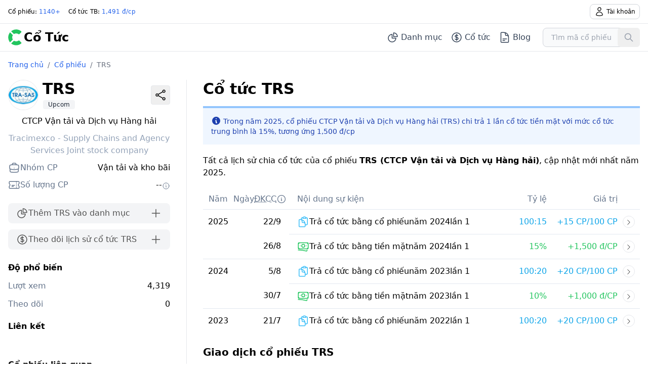

--- FILE ---
content_type: text/html; charset=utf-8
request_url: https://cotuc.vn/co-phieu/trs
body_size: 18480
content:
<!DOCTYPE html><html lang="vi" class="h-full"><head><meta charSet="utf-8"/><meta name="viewport" content="width=device-width,initial-scale=1,maximum-scale=2"/><title>TRS chia cổ tức 2025 | CoTuc</title><meta name="description" content="Trong năm 2025, cổ phiếu CTCP Vận tải và Dịch vụ Hàng hải (TRS) chi trả 1 lần cổ tức tiền mặt với mức cổ tức trung bình là 15%, tương ứng 1,500 đ/cp"/><link rel="canonical" href="https://cotuc.vn/co-phieu/trs"/><meta property="og:url" content="https://cotuc.vn/co-phieu/trs"/><meta property="og:type" content="Website"/><meta property="og:title" content="TRS chia cổ tức 2025 | CoTuc"/><meta property="og:description" content="Trong năm 2025, cổ phiếu CTCP Vận tải và Dịch vụ Hàng hải (TRS) chi trả 1 lần cổ tức tiền mặt với mức cổ tức trung bình là 15%, tương ứng 1,500 đ/cp"/><meta property="og:image" content="https://res.cloudinary.com/dtj5qoqxi/image/upload/v1721227187/cotuc/img/thumb_StockDetail_s3yca8.png"/><meta property="og:site_name" content="CoTuc"/><script type="application/ld+json">{"@context":"https://schema.org","@type":"Organization","url":"https://cotuc.vn","logo":{"@type":"ImageObject","url":"https://cotuc.vn/logo.png","width":400,"height":400}}</script><script type="application/ld+json">{"@context":"https://schema.org","@type":"BreadcrumbList","itemListElement":[{"@type":"ListItem","position":1,"name":"Trang chủ","item":"https://cotuc.vn/"},{"@type":"ListItem","position":2,"name":"Cổ phiếu","item":"https://cotuc.vn/co-phieu"},{"@type":"ListItem","position":3,"name":"TRS","item":"https://cotuc.vn/co-phieu/trs"}]}</script><script type="application/ld+json">{"@context":"https://schema.org/","@type":"NewsArticle","mainEntityOfPage":{"@type":"WebPage","@id":"https://cotuc.vn/co-phieu/trs"},"headline":"Cổ tức cổ phiếu TRS","image":["https://res.cloudinary.com/dtj5qoqxi/image/upload/v1722051931/cotuc/phm7ssnu8dxgremfltzl.jpg"],"datePublished":"2023-07-14T00:36:56.346Z","dateModified":"2026-01-20T19:23:00.543Z","author":{"@type":"Organization","name":"CoTuc","url":"https://cotuc.vn/gioi-thieu","logo":{"@type":"ImageObject","url":"https://cotuc.vn/logo.png"}},"publisher":{"@type":"Organization","name":"CoTuc","url":"https://cotuc.vn/gioi-thieu","logo":{"@type":"ImageObject","url":"https://cotuc.vn/logo.png"}}}</script><link rel="stylesheet" href="/build/_assets/tailwind-TFDJMCEA.css"/></head><body class="app bg-white dark:bg-gray-900 min-h-full grid grid-rows-[102px_1fr_110px]"><header class="sticky z-10 top-0 w-full bg-white dark:bg-gray-900 border-b border-gray-200 dark:border-gray-600"><div class="border-b border-gray-200 dark:border-gray-600 text-xs py-2"><div class="w-full max-w-8xl mx-auto px-2 md:px-4"><div class="flex items-center justify-between"><div><span class="mr-4 dark:text-slate-400">Cổ phiếu<!-- -->:<a title="Danh sách cổ phiếu" class="ml-1 text-blue-600" href="/co-phieu">1140+</a></span><span class="mr-4 dark:text-slate-400">Cổ tức TB<!-- -->:<a title="Giá trị cổ tức trung bình" class="ml-1 text-blue-600" href="/thong-ke/2025">1,491 đ/cp</a></span></div><div><div class="flex"><a class="flex items-center py-1 px-2 rounded-lg border border-gray-300 hover:no-underline hover:bg-zinc-100 dark:text-white dark:border-gray-600 dark:hover:text-white dark:hover:bg-gray-700" href="/dang-nhap"><span class="mr-1"><svg xmlns="http://www.w3.org/2000/svg" fill="none" viewBox="0 0 24 24" stroke-width="1.5" stroke="currentColor" class="w-5 h-5"><path stroke-linecap="round" stroke-linejoin="round" d="M15.75 6a3.75 3.75 0 11-7.5 0 3.75 3.75 0 017.5 0zM4.501 20.118a7.5 7.5 0 0114.998 0A17.933 17.933 0 0112 21.75c-2.676 0-5.216-.584-7.499-1.632z"></path></svg></span>Tài khoản</a></div></div></div></div></div><nav><div class="w-full max-w-8xl mx-auto px-2 md:px-4 flex flex-wrap items-center justify-between py-2"><a class="flex items-center hover:no-underline" title="Cổ Tức" href="/"><img src="/logo.svg" alt="CoTuc.vn Logo" class="h-8 mr-1" width="27" height="32"/><span class="self-center text-2xl font-semibold whitespace-nowrap dark:text-white">Cổ Tức</span></a><div class="flex md:order-2"><a title="Danh mục cổ phiếu" class="px-1 md:px-2 rounded-md flex items-center hover:bg-slate-100 dark:hover:bg-slate-700 text-slate-700 dark:text-slate-400" href="/theo-doi"><svg xmlns="http://www.w3.org/2000/svg" fill="none" viewBox="0 0 24 24" stroke-width="1.5" stroke="currentColor" class="w-6 h-6"><path stroke-linecap="round" stroke-linejoin="round" d="M10.5 6a7.5 7.5 0 1 0 7.5 7.5h-7.5V6Z"></path><path stroke-linecap="round" stroke-linejoin="round" d="M13.5 10.5H21A7.5 7.5 0 0 0 13.5 3v7.5Z"></path></svg><span class="ml-1 hidden md:block">Danh mục</span></a><a title="Danh mục cổ tức" class="px-1 md:px-2 rounded-md flex items-center hover:bg-slate-100 dark:hover:bg-slate-700 text-slate-700 dark:text-slate-400" href="/danh-muc"><svg xmlns="http://www.w3.org/2000/svg" fill="none" viewBox="0 0 24 24" stroke-width="1.5" stroke="currentColor" class="w-6 h-6"><path stroke-linecap="round" stroke-linejoin="round" d="M12 6v12m-3-2.818.879.659c1.171.879 3.07.879 4.242 0 1.172-.879 1.172-2.303 0-3.182C13.536 12.219 12.768 12 12 12c-.725 0-1.45-.22-2.003-.659-1.106-.879-1.106-2.303 0-3.182s2.9-.879 4.006 0l.415.33M21 12a9 9 0 1 1-18 0 9 9 0 0 1 18 0Z"></path></svg><span class="ml-1 hidden md:block">Cổ tức</span></a><a title="Blog cổ tức" class="px-1 md:px-2 rounded-md flex items-center hover:bg-slate-100 dark:hover:bg-slate-700 text-slate-700 dark:text-slate-400" href="/blog"><svg xmlns="http://www.w3.org/2000/svg" fill="none" viewBox="0 0 24 24" stroke-width="1.5" stroke="currentColor" class="w-6 h-6"><path stroke-linecap="round" stroke-linejoin="round" d="M19.5 14.25v-2.625a3.375 3.375 0 0 0-3.375-3.375h-1.5A1.125 1.125 0 0 1 13.5 7.125v-1.5a3.375 3.375 0 0 0-3.375-3.375H8.25m0 12.75h7.5m-7.5 3H12M10.5 2.25H5.625c-.621 0-1.125.504-1.125 1.125v17.25c0 .621.504 1.125 1.125 1.125h12.75c.621 0 1.125-.504 1.125-1.125V11.25a9 9 0 0 0-9-9Z"></path></svg><span class="ml-1 hidden md:block">Blog</span></a><form method="post" action="/co-phieu" class="ml-4 mt-2 hidden md:flex md:items-center md:mt-0 md:w-48"><div class="relative"><input type="text" name="search" maxLength="3" minLength="3" autoComplete="off" class="block w-full rounded-lg border border-gray-300 bg-gray-50 pl-4 pr-10 py-2 text-sm text-gray-900 focus:outline-none focus:border-blue-400 focus:ring-blue-500 focus:bg-gray-100 dark:focus:bg-gray-600 dark:border-gray-600 dark:bg-gray-700 dark:text-white dark:placeholder-gray-400 dark:focus:border-blue-500 dark:focus:ring-blue-500" placeholder="Tìm mã cổ phiếu" required=""/><button type="submit" class="absolute inset-y-0 right-0 flex items-center p-3 rounded-md"><span class="text-gray-400 dark:text-gray-400 hover:text-gray-600"><svg class="w-5 h-5" fill="none" stroke="currentColor" viewBox="0 0 24 24" xmlns="http://www.w3.org/2000/svg"><path stroke-linecap="round" stroke-linejoin="round" stroke-width="2" d="M21 21l-6-6m2-5a7 7 0 11-14 0 7 7 0 0114 0z"></path></svg></span></button></div></form></div></div></nav></header><main class="py-3"><div class="w-full max-w-8xl mx-auto px-2 md:px-4"><nav class="mb-4 text-sm" aria-label="breadcrumb"><ol><li aria-current="false" class="inline-flex py-1"><a title="Trang chủ" class="text-blue-600 hover:text-blue-700 hover:no-underline dark:text-blue-400 dark:hover:text-blue-500" href="/">Trang chủ</a><span class="mx-2 text-gray-500">/</span></li><li aria-current="false" class="inline-flex py-1"><a title="Cổ phiếu" class="text-blue-600 hover:text-blue-700 hover:no-underline dark:text-blue-400 dark:hover:text-blue-500" href="/co-phieu">Cổ phiếu</a><span class="mx-2 text-gray-500">/</span></li><li aria-current="page" class="inline-flex py-1"><a title="TRS" class="pointer-events-none text-gray-500" href="/co-phieu/trs">TRS</a></li></ol></nav><div class="grid content-start lg:grid-cols-[337px_1fr] xl:grid-cols-[353px_1fr]"><div class="lg:border-r lg:pr-4 xl:pr-8"><div class="text-center dark:text-white mb-6"><div class="mb-2 flex justify-between items-center"><div class="flex flex-wrap items-center"><img src="https://res.cloudinary.com/dtj5qoqxi/image/upload/v1722051931/cotuc/phm7ssnu8dxgremfltzl.jpg" loading="lazy" width="60" height="60" alt="Cổ tức Cổ phiếu trs" class="border rounded-full w-[60px] h-[60px] mr-2"/><div><h2 class="text-3xl font-semibold uppercase">trs</h2><a title="Cổ phiếu sàn Upcom" href="/co-phieu?san=3"><span class="font-medium py-0.5 dark:bg-gray-700 bg-gray-100 text-gray-800 dark:text-gray-400 hover:bg-gray-200 text-xs px-2.5 rounded">Upcom</span></a></div></div><div><button type="button" aria-label="Share" class="items-center rounded p-2 border border-gray-200 dark:border-gray-700 hover:bg-gray-100 hover:dark:bg-gray-800 disabled:opacity-40 inline-flex ml-2 py-1.5 px-1.5 dark:text-slate-200"><svg xmlns="http://www.w3.org/2000/svg" fill="none" viewBox="0 0 24 24" stroke-width="1.5" stroke="currentColor" class="w-6 h-6"><path stroke-linecap="round" stroke-linejoin="round" d="M7.217 10.907a2.25 2.25 0 100 2.186m0-2.186c.18.324.283.696.283 1.093s-.103.77-.283 1.093m0-2.186l9.566-5.314m-9.566 7.5l9.566 5.314m0 0a2.25 2.25 0 103.935 2.186 2.25 2.25 0 00-3.935-2.186zm0-12.814a2.25 2.25 0 103.933-2.185 2.25 2.25 0 00-3.933 2.185z"></path></svg></button></div></div><h3 class="font-medium mt-2.5">CTCP Vận tải và Dịch vụ Hàng hải</h3><h4 class="text-slate-400 mt-2.5">Tracimexco - Supply Chains and Agency Services Joint stock company</h4><div class="mt-2.5 flex justify-between"><span class="mr-2 flex gap-2 text-slate-500"><svg xmlns="http://www.w3.org/2000/svg" fill="none" viewBox="0 0 24 24" stroke-width="1.5" stroke="currentColor" class="w-6 h-6"><path stroke-linecap="round" stroke-linejoin="round" d="M20.25 14.15v4.25c0 1.094-.787 2.036-1.872 2.18-2.087.277-4.216.42-6.378.42s-4.291-.143-6.378-.42c-1.085-.144-1.872-1.086-1.872-2.18v-4.25m16.5 0a2.18 2.18 0 00.75-1.661V8.706c0-1.081-.768-2.015-1.837-2.175a48.114 48.114 0 00-3.413-.387m4.5 8.006c-.194.165-.42.295-.673.38A23.978 23.978 0 0112 15.75c-2.648 0-5.195-.429-7.577-1.22a2.016 2.016 0 01-.673-.38m0 0A2.18 2.18 0 013 12.489V8.706c0-1.081.768-2.015 1.837-2.175a48.111 48.111 0 013.413-.387m7.5 0V5.25A2.25 2.25 0 0013.5 3h-3a2.25 2.25 0 00-2.25 2.25v.894m7.5 0a48.667 48.667 0 00-7.5 0M12 12.75h.008v.008H12v-.008z"></path></svg>Nhóm CP</span><a title="Cổ phiếu ngành Vận tải và kho bãi" href="/co-phieu?nganh=van-tai-kho-bai">Vận tải và kho bãi</a></div><div class="mt-2.5 flex justify-between"><span class="mr-2 flex gap-2 text-slate-500"><svg xmlns="http://www.w3.org/2000/svg" fill="none" viewBox="0 0 24 24" stroke-width="1.5" stroke="currentColor" class="w-6 h-6"><path stroke-linecap="round" stroke-linejoin="round" d="M16.5 6v.75m0 3v.75m0 3v.75m0 3V18m-9-5.25h5.25M7.5 15h3M3.375 5.25c-.621 0-1.125.504-1.125 1.125v3.026a2.999 2.999 0 0 1 0 5.198v3.026c0 .621.504 1.125 1.125 1.125h17.25c.621 0 1.125-.504 1.125-1.125v-3.026a2.999 2.999 0 0 1 0-5.198V6.375c0-.621-.504-1.125-1.125-1.125H3.375Z"></path></svg>Số lượng CP</span><div class="flex items-center gap-1"><p>--</p><div class="relative inline-block"><div class="cursor-pointer"><svg xmlns="http://www.w3.org/2000/svg" fill="none" viewBox="0 0 24 24" stroke-width="1.5" stroke="currentColor" class="w-4 h-4 mt-1 text-slate-500"><path stroke-linecap="round" stroke-linejoin="round" d="m11.25 11.25.041-.02a.75.75 0 0 1 1.063.852l-.708 2.836a.75.75 0 0 0 1.063.853l.041-.021M21 12a9 9 0 1 1-18 0 9 9 0 0 1 18 0Zm-9-3.75h.008v.008H12V8.25Z"></path></svg></div></div></div></div></div><a title="Thêm TRS vào danh mục" rel="noindex" class="flex justify-between py-2 px-4 bg-gray-100 dark:bg-gray-700 rounded-lg text-neutral-600 dark:text-gray-400" href="/theo-doi/them?cp=trs"><span class="flex gap-2"><svg xmlns="http://www.w3.org/2000/svg" fill="none" viewBox="0 0 24 24" stroke-width="1.5" stroke="currentColor" class="w-6 h-6"><path stroke-linecap="round" stroke-linejoin="round" d="M10.5 6a7.5 7.5 0 1 0 7.5 7.5h-7.5V6Z"></path><path stroke-linecap="round" stroke-linejoin="round" d="M13.5 10.5H21A7.5 7.5 0 0 0 13.5 3v7.5Z"></path></svg><span>Thêm TRS vào danh mục</span></span><svg xmlns="http://www.w3.org/2000/svg" fill="none" viewBox="0 0 24 24" stroke-width="1.5" stroke="currentColor" class="w-6 h-6"><path stroke-linecap="round" stroke-linejoin="round" d="M12 4.5v15m7.5-7.5h-15"></path></svg></a><a title="Theo dõi lịch sử cổ tức TRS" rel="noindex" class="mt-3 flex justify-between py-2 px-4 bg-gray-100 dark:bg-gray-700 rounded-lg text-neutral-600 dark:text-gray-400" href="/danh-muc?cp=trs"><span class="flex gap-2"><svg xmlns="http://www.w3.org/2000/svg" fill="none" viewBox="0 0 24 24" stroke-width="1.5" stroke="currentColor" class="w-6 h-6"><path stroke-linecap="round" stroke-linejoin="round" d="M12 6v12m-3-2.818.879.659c1.171.879 3.07.879 4.242 0 1.172-.879 1.172-2.303 0-3.182C13.536 12.219 12.768 12 12 12c-.725 0-1.45-.22-2.003-.659-1.106-.879-1.106-2.303 0-3.182s2.9-.879 4.006 0l.415.33M21 12a9 9 0 1 1-18 0 9 9 0 0 1 18 0Z"></path></svg><span>Theo dõi lịch sử cổ tức TRS</span></span><svg xmlns="http://www.w3.org/2000/svg" fill="none" viewBox="0 0 24 24" stroke-width="1.5" stroke="currentColor" class="w-6 h-6"><path stroke-linecap="round" stroke-linejoin="round" d="M12 4.5v15m7.5-7.5h-15"></path></svg></a><div class="grid gap-5 mt-6"><div><h4 class="mb-3 font-semibold dark:text-slate-100">Độ phổ biến</h4><div class="mt-3 flex justify-between"><span class="text-slate-500">Lượt xem</span><span class="dark:text-white">4,319</span></div><div class="mt-3 flex justify-between"><span class="text-slate-500">Theo dõi</span><span class="dark:text-white">0</span></div></div><div><h4 class="mb-3 font-semibold dark:text-slate-100">Liên kết</h4><div class="flex gap-3"></div></div><div class="mx-auto w-80"><ins class="adsbygoogle" style="display:block" data-ad-client="ca-pub-0374760140114293" data-ad-slot="8781469264" data-ad-format="auto" data-full-width-responsive="true"></ins></div><div><h4 class="mb-3 font-semibold dark:text-slate-100">Cổ phiếu liên quan</h4><div class="mt-2 grid gap-3 grid-cols-1 md:grid-cols-2 lg:grid-cols-1"><a class="flex flex-col justify-between rounded-md border border-gray-200 p-2 shadow-md hover:bg-gray-100 hover:no-underline dark:border-gray-600 dark:bg-gray-800 dark:text-white dark:hover:bg-gray-900 dark:hover:text-white" href="/co-phieu/sac"><div><div class="flex items-center justify-center"><h3 class="font-semibold uppercase">sac</h3><span class="font-medium py-0.5 dark:bg-gray-700 bg-gray-100 text-gray-800 dark:text-gray-400 hover:bg-gray-200 text-xs ml-2 px-2.5 rounded">Upcom</span></div><h4 class="w-full flex-1 text-center text-sm font-medium text-gray-600 dark:text-gray-400">CTCP Xếp dỡ và Dịch vụ Cảng Sài Gòn</h4></div></a><a class="flex flex-col justify-between rounded-md border border-gray-200 p-2 shadow-md hover:bg-gray-100 hover:no-underline dark:border-gray-600 dark:bg-gray-800 dark:text-white dark:hover:bg-gray-900 dark:hover:text-white" href="/co-phieu/cdn"><div><div class="flex items-center justify-center"><h3 class="font-semibold uppercase">cdn</h3><span class="font-medium py-0.5 dark:bg-gray-700 bg-sky-100 text-blue-600 dark:text-blue-400 hover:bg-blue-100 text-xs ml-2 px-2.5 rounded">HNX</span></div><h4 class="w-full flex-1 text-center text-sm font-medium text-gray-600 dark:text-gray-400">CTCP Cảng Đà Nẵng</h4></div></a><a class="flex flex-col justify-between rounded-md border border-gray-200 p-2 shadow-md hover:bg-gray-100 hover:no-underline dark:border-gray-600 dark:bg-gray-800 dark:text-white dark:hover:bg-gray-900 dark:hover:text-white" href="/co-phieu/pdn"><div><div class="flex items-center justify-center"><h3 class="font-semibold uppercase">pdn</h3><span class="font-medium py-0.5 dark:bg-gray-700 bg-green-100 text-green-700 dark:text-green-500 hover:bg-green-200 text-xs ml-2 px-2.5 rounded">HoSE</span></div><h4 class="w-full flex-1 text-center text-sm font-medium text-gray-600 dark:text-gray-400">CTCP Cảng Đồng Nai</h4></div></a><a class="flex flex-col justify-between rounded-md border border-gray-200 p-2 shadow-md hover:bg-gray-100 hover:no-underline dark:border-gray-600 dark:bg-gray-800 dark:text-white dark:hover:bg-gray-900 dark:hover:text-white" href="/co-phieu/vin"><div><div class="flex items-center justify-center"><h3 class="font-semibold uppercase">vin</h3><span class="font-medium py-0.5 dark:bg-gray-700 bg-gray-100 text-gray-800 dark:text-gray-400 hover:bg-gray-200 text-xs ml-2 px-2.5 rounded">Upcom</span></div><h4 class="w-full flex-1 text-center text-sm font-medium text-gray-600 dark:text-gray-400">CTCP Giao nhận Kho vận Ngoại Thương Việt Nam</h4></div></a></div></div></div></div><div class="mt-6 lg:mt-0 lg:pl-4 xl:pl-8"><h1 class="text-2xl font-bold dark:text-white md:text-3xl">Cổ tức <!-- -->TRS</h1><div role="alert" class="flex items-start py-4 px-2 md:px-4 border-t-4 text-blue-800 border-blue-300 bg-blue-50 dark:text-blue-500 dark:bg-blue-100 dark:border-blue-800 mt-4 -mx-2 md:mx-0"><div class="text-sm font-medium"><svg aria-hidden="true" class="inline-block h-5 w-5 mr-1 -mt-1" fill="currentColor" viewBox="0 0 20 20" xmlns="http://www.w3.org/2000/svg"><path clip-rule="evenodd" fill-rule="evenodd" d="M18 10a8 8 0 11-16 0 8 8 0 0116 0zm-7-4a1 1 0 11-2 0 1 1 0 012 0zM9 9a1 1 0 000 2v3a1 1 0 001 1h1a1 1 0 100-2v-3a1 1 0 00-1-1H9z"></path></svg><span class="sr-only">Info</span>Trong năm 2025, cổ phiếu CTCP Vận tải và Dịch vụ Hàng hải (TRS) chi trả 1 lần cổ tức tiền mặt với mức cổ tức trung bình là 15%, tương ứng 1,500 đ/cp</div></div><p class="my-5 dark:text-white">Tất cả lịch sử chia cổ tức của cổ phiếu<!-- --> <strong>TRS<!-- --> (<!-- -->CTCP Vận tải và Dịch vụ Hàng hải<!-- -->)</strong>, cập nhật mới nhất năm <!-- -->2025<!-- -->.</p><div class="grid grid-cols-[60px_60px_24px_1fr_44px] md:grid-cols-[60px_60px_1fr_140px_44px] xl:grid-cols-[60px_110px_1fr_120px_140px_44px] text-slate-500 dark:text-slate-400"><span class="py-2 text-center">Năm</span><span class="flex items-center gap-1 py-2">Ngày<abbr title="Đăng ký cuối cùng" class="hidden xl:block">ĐKCC</abbr><div class="relative inline-block"><div class="cursor-pointer"><svg xmlns="http://www.w3.org/2000/svg" fill="none" viewBox="0 0 24 24" stroke-width="1.5" stroke="currentColor" class="w-5 h-5"><path stroke-linecap="round" stroke-linejoin="round" d="m11.25 11.25.041-.02a.75.75 0 0 1 1.063.852l-.708 2.836a.75.75 0 0 0 1.063.853l.041-.021M21 12a9 9 0 1 1-18 0 9 9 0 0 1 18 0Zm-9-3.75h.008v.008H12V8.25Z"></path></svg></div></div></span><span class="py-2 pl-4"><span class="hidden md:block">Nội dung sự kiện</span></span><span class="hidden py-2 text-right xl:block">Tỷ lệ</span><span class="py-2 text-right">Giá trị</span><span></span></div><div class="grid grid-cols-[60px_60px_24px_1fr_44px] md:grid-cols-[60px_60px_1fr_140px_44px] xl:grid-cols-[60px_110px_1fr_120px_140px_44px] hover:bg-slate-50 dark:text-white hover:dark:bg-slate-700"><span class="py-3 text-center border-t border-slate-200 dark:border-slate-500">2025</span><span class="py-3 pr-4 text-right border-t border-slate-200 dark:border-slate-500">22<!-- -->/<!-- -->9</span><span class="flex gap-2 py-3 md:pl-4 border-t border-slate-200 dark:border-slate-500"><svg xmlns="http://www.w3.org/2000/svg" fill="none" viewBox="0 0 24 24" stroke-width="1.5" stroke="currentColor" class="w-6 h-6 text-sky-400"><path stroke-linecap="round" stroke-linejoin="round" d="M8.25 7.5V6.108c0-1.135.845-2.098 1.976-2.192.373-.03.748-.057 1.123-.08M15.75 18H18a2.25 2.25 0 0 0 2.25-2.25V6.108c0-1.135-.845-2.098-1.976-2.192a48.424 48.424 0 0 0-1.123-.08M15.75 18.75v-1.875a3.375 3.375 0 0 0-3.375-3.375h-1.5a1.125 1.125 0 0 1-1.125-1.125v-1.5A3.375 3.375 0 0 0 6.375 7.5H5.25m11.9-3.664A2.251 2.251 0 0 0 15 2.25h-1.5a2.251 2.251 0 0 0-2.15 1.586m5.8 0c.065.21.1.433.1.664v.75h-6V4.5c0-.231.035-.454.1-.664M6.75 7.5H4.875c-.621 0-1.125.504-1.125 1.125v12c0 .621.504 1.125 1.125 1.125h9.75c.621 0 1.125-.504 1.125-1.125V16.5a9 9 0 0 0-9-9Z"></path></svg><span class="hidden gap-1 md:flex">Trả cổ tức bằng cổ phiếu<span class="hidden xl:flex">năm <!-- -->2024</span> lần<!-- --> <!-- -->1</span></span><span class="hidden py-3 text-right xl:block border-t border-slate-200 dark:border-slate-500 text-sky-500">100:15</span><span class="py-3 text-right border-t border-slate-200 dark:border-slate-500 text-sky-500">+15 CP/100 CP</span><span class="flex justify-center py-3 border-t border-slate-200 dark:border-slate-500"><a title="TRS Trả cổ tức bằng cổ phiếu ngày 2025-09-19 lần 1 năm 2024" class="flex w-6 h-6 rounded-full border p-1" href="/su-kien/2025-09-19/trs-tra-co-tuc-co-phieu-2024-lan-1"><svg xmlns="http://www.w3.org/2000/svg" fill="none" viewBox="0 0 24 24" stroke-width="1.5" stroke="currentColor" class="w-4 h-4"><path stroke-linecap="round" stroke-linejoin="round" d="M8.25 4.5l7.5 7.5-7.5 7.5"></path></svg></a></span></div><div class="grid grid-cols-[60px_60px_24px_1fr_44px] md:grid-cols-[60px_60px_1fr_140px_44px] xl:grid-cols-[60px_110px_1fr_120px_140px_44px] hover:bg-slate-50 dark:text-white hover:dark:bg-slate-700"><span class="py-3 text-center "></span><span class="py-3 pr-4 text-right ">26<!-- -->/<!-- -->8</span><span class="flex gap-2 py-3 md:pl-4 border-t border-slate-200 dark:border-slate-500"><svg xmlns="http://www.w3.org/2000/svg" fill="none" viewBox="0 0 24 24" stroke-width="1.5" stroke="currentColor" class="w-6 h-6 text-green-500"><path stroke-linecap="round" stroke-linejoin="round" d="M2.25 18.75a60.07 60.07 0 0 1 15.797 2.101c.727.198 1.453-.342 1.453-1.096V18.75M3.75 4.5v.75A.75.75 0 0 1 3 6h-.75m0 0v-.375c0-.621.504-1.125 1.125-1.125H20.25M2.25 6v9m18-10.5v.75c0 .414.336.75.75.75h.75m-1.5-1.5h.375c.621 0 1.125.504 1.125 1.125v9.75c0 .621-.504 1.125-1.125 1.125h-.375m1.5-1.5H21a.75.75 0 0 0-.75.75v.75m0 0H3.75m0 0h-.375a1.125 1.125 0 0 1-1.125-1.125V15m1.5 1.5v-.75A.75.75 0 0 0 3 15h-.75M15 10.5a3 3 0 1 1-6 0 3 3 0 0 1 6 0Zm3 0h.008v.008H18V10.5Zm-12 0h.008v.008H6V10.5Z"></path></svg><span class="hidden gap-1 md:flex">Trả cổ tức bằng tiền mặt<span class="hidden xl:flex">năm <!-- -->2024</span> lần<!-- --> <!-- -->1</span></span><span class="hidden py-3 text-right xl:block border-t border-slate-200 dark:border-slate-500 text-green-500">15%</span><span class="py-3 text-right border-t border-slate-200 dark:border-slate-500 text-green-500">+1,500 đ/CP</span><span class="flex justify-center py-3 border-t border-slate-200 dark:border-slate-500"><a title="TRS Trả cổ tức bằng tiền mặt ngày 2025-08-25 lần 1 năm 2024" class="flex w-6 h-6 rounded-full border p-1" href="/su-kien/2025-08-25/trs-tra-co-tuc-tien-mat-2024-lan-1"><svg xmlns="http://www.w3.org/2000/svg" fill="none" viewBox="0 0 24 24" stroke-width="1.5" stroke="currentColor" class="w-4 h-4"><path stroke-linecap="round" stroke-linejoin="round" d="M8.25 4.5l7.5 7.5-7.5 7.5"></path></svg></a></span></div><div class="grid grid-cols-[60px_60px_24px_1fr_44px] md:grid-cols-[60px_60px_1fr_140px_44px] xl:grid-cols-[60px_110px_1fr_120px_140px_44px] hover:bg-slate-50 dark:text-white hover:dark:bg-slate-700"><span class="py-3 text-center border-t border-slate-200 dark:border-slate-500">2024</span><span class="py-3 pr-4 text-right border-t border-slate-200 dark:border-slate-500">5<!-- -->/<!-- -->8</span><span class="flex gap-2 py-3 md:pl-4 border-t border-slate-200 dark:border-slate-500"><svg xmlns="http://www.w3.org/2000/svg" fill="none" viewBox="0 0 24 24" stroke-width="1.5" stroke="currentColor" class="w-6 h-6 text-sky-400"><path stroke-linecap="round" stroke-linejoin="round" d="M8.25 7.5V6.108c0-1.135.845-2.098 1.976-2.192.373-.03.748-.057 1.123-.08M15.75 18H18a2.25 2.25 0 0 0 2.25-2.25V6.108c0-1.135-.845-2.098-1.976-2.192a48.424 48.424 0 0 0-1.123-.08M15.75 18.75v-1.875a3.375 3.375 0 0 0-3.375-3.375h-1.5a1.125 1.125 0 0 1-1.125-1.125v-1.5A3.375 3.375 0 0 0 6.375 7.5H5.25m11.9-3.664A2.251 2.251 0 0 0 15 2.25h-1.5a2.251 2.251 0 0 0-2.15 1.586m5.8 0c.065.21.1.433.1.664v.75h-6V4.5c0-.231.035-.454.1-.664M6.75 7.5H4.875c-.621 0-1.125.504-1.125 1.125v12c0 .621.504 1.125 1.125 1.125h9.75c.621 0 1.125-.504 1.125-1.125V16.5a9 9 0 0 0-9-9Z"></path></svg><span class="hidden gap-1 md:flex">Trả cổ tức bằng cổ phiếu<span class="hidden xl:flex">năm <!-- -->2023</span> lần<!-- --> <!-- -->1</span></span><span class="hidden py-3 text-right xl:block border-t border-slate-200 dark:border-slate-500 text-sky-500">100:20</span><span class="py-3 text-right border-t border-slate-200 dark:border-slate-500 text-sky-500">+20 CP/100 CP</span><span class="flex justify-center py-3 border-t border-slate-200 dark:border-slate-500"><a title="TRS Trả cổ tức bằng cổ phiếu ngày 2024-08-02 lần 1 năm 2023" class="flex w-6 h-6 rounded-full border p-1" href="/su-kien/2024-08-02/trs-tra-co-tuc-co-phieu-2023-lan-1"><svg xmlns="http://www.w3.org/2000/svg" fill="none" viewBox="0 0 24 24" stroke-width="1.5" stroke="currentColor" class="w-4 h-4"><path stroke-linecap="round" stroke-linejoin="round" d="M8.25 4.5l7.5 7.5-7.5 7.5"></path></svg></a></span></div><div class="grid grid-cols-[60px_60px_24px_1fr_44px] md:grid-cols-[60px_60px_1fr_140px_44px] xl:grid-cols-[60px_110px_1fr_120px_140px_44px] hover:bg-slate-50 dark:text-white hover:dark:bg-slate-700"><span class="py-3 text-center "></span><span class="py-3 pr-4 text-right ">30<!-- -->/<!-- -->7</span><span class="flex gap-2 py-3 md:pl-4 border-t border-slate-200 dark:border-slate-500"><svg xmlns="http://www.w3.org/2000/svg" fill="none" viewBox="0 0 24 24" stroke-width="1.5" stroke="currentColor" class="w-6 h-6 text-green-500"><path stroke-linecap="round" stroke-linejoin="round" d="M2.25 18.75a60.07 60.07 0 0 1 15.797 2.101c.727.198 1.453-.342 1.453-1.096V18.75M3.75 4.5v.75A.75.75 0 0 1 3 6h-.75m0 0v-.375c0-.621.504-1.125 1.125-1.125H20.25M2.25 6v9m18-10.5v.75c0 .414.336.75.75.75h.75m-1.5-1.5h.375c.621 0 1.125.504 1.125 1.125v9.75c0 .621-.504 1.125-1.125 1.125h-.375m1.5-1.5H21a.75.75 0 0 0-.75.75v.75m0 0H3.75m0 0h-.375a1.125 1.125 0 0 1-1.125-1.125V15m1.5 1.5v-.75A.75.75 0 0 0 3 15h-.75M15 10.5a3 3 0 1 1-6 0 3 3 0 0 1 6 0Zm3 0h.008v.008H18V10.5Zm-12 0h.008v.008H6V10.5Z"></path></svg><span class="hidden gap-1 md:flex">Trả cổ tức bằng tiền mặt<span class="hidden xl:flex">năm <!-- -->2023</span> lần<!-- --> <!-- -->1</span></span><span class="hidden py-3 text-right xl:block border-t border-slate-200 dark:border-slate-500 text-green-500">10%</span><span class="py-3 text-right border-t border-slate-200 dark:border-slate-500 text-green-500">+1,000 đ/CP</span><span class="flex justify-center py-3 border-t border-slate-200 dark:border-slate-500"><a title="TRS Trả cổ tức bằng tiền mặt ngày 2024-07-29 lần 1 năm 2023" class="flex w-6 h-6 rounded-full border p-1" href="/su-kien/2024-07-29/trs-tra-co-tuc-tien-mat-2023-lan-1"><svg xmlns="http://www.w3.org/2000/svg" fill="none" viewBox="0 0 24 24" stroke-width="1.5" stroke="currentColor" class="w-4 h-4"><path stroke-linecap="round" stroke-linejoin="round" d="M8.25 4.5l7.5 7.5-7.5 7.5"></path></svg></a></span></div><div class="grid grid-cols-[60px_60px_24px_1fr_44px] md:grid-cols-[60px_60px_1fr_140px_44px] xl:grid-cols-[60px_110px_1fr_120px_140px_44px] hover:bg-slate-50 dark:text-white hover:dark:bg-slate-700"><span class="py-3 text-center border-t border-slate-200 dark:border-slate-500">2023</span><span class="py-3 pr-4 text-right border-t border-slate-200 dark:border-slate-500">21<!-- -->/<!-- -->7</span><span class="flex gap-2 py-3 md:pl-4 border-t border-slate-200 dark:border-slate-500"><svg xmlns="http://www.w3.org/2000/svg" fill="none" viewBox="0 0 24 24" stroke-width="1.5" stroke="currentColor" class="w-6 h-6 text-sky-400"><path stroke-linecap="round" stroke-linejoin="round" d="M8.25 7.5V6.108c0-1.135.845-2.098 1.976-2.192.373-.03.748-.057 1.123-.08M15.75 18H18a2.25 2.25 0 0 0 2.25-2.25V6.108c0-1.135-.845-2.098-1.976-2.192a48.424 48.424 0 0 0-1.123-.08M15.75 18.75v-1.875a3.375 3.375 0 0 0-3.375-3.375h-1.5a1.125 1.125 0 0 1-1.125-1.125v-1.5A3.375 3.375 0 0 0 6.375 7.5H5.25m11.9-3.664A2.251 2.251 0 0 0 15 2.25h-1.5a2.251 2.251 0 0 0-2.15 1.586m5.8 0c.065.21.1.433.1.664v.75h-6V4.5c0-.231.035-.454.1-.664M6.75 7.5H4.875c-.621 0-1.125.504-1.125 1.125v12c0 .621.504 1.125 1.125 1.125h9.75c.621 0 1.125-.504 1.125-1.125V16.5a9 9 0 0 0-9-9Z"></path></svg><span class="hidden gap-1 md:flex">Trả cổ tức bằng cổ phiếu<span class="hidden xl:flex">năm <!-- -->2022</span> lần<!-- --> <!-- -->1</span></span><span class="hidden py-3 text-right xl:block border-t border-slate-200 dark:border-slate-500 text-sky-500">100:20</span><span class="py-3 text-right border-t border-slate-200 dark:border-slate-500 text-sky-500">+20 CP/100 CP</span><span class="flex justify-center py-3 border-t border-slate-200 dark:border-slate-500"><a title="TRS Trả cổ tức bằng cổ phiếu ngày 2023-07-20 lần 1 năm 2022" class="flex w-6 h-6 rounded-full border p-1" href="/su-kien/2023-07-20/trs-tra-co-tuc-co-phieu-2022-lan-1"><svg xmlns="http://www.w3.org/2000/svg" fill="none" viewBox="0 0 24 24" stroke-width="1.5" stroke="currentColor" class="w-4 h-4"><path stroke-linecap="round" stroke-linejoin="round" d="M8.25 4.5l7.5 7.5-7.5 7.5"></path></svg></a></span></div><div class="mx-auto max-w-xs md:max-w-3xl my-6"><ins class="adsbygoogle" style="display:block" data-ad-client="ca-pub-0374760140114293" data-ad-slot="2623255024" data-ad-format="auto" data-full-width-responsive="true"></ins></div><h2 class="my-3 text-lg md:text-xl font-semibold dark:text-white">Giao dịch cổ phiếu <!-- -->TRS</h2><div class="flex gap-3"><a title="Giao dịch trên TCInvest" rel="noreferrer" href="https://cotuc.vn/go/tcinvest" target="_blank"><span class="rounded text-sm font-medium px-2 dark:bg-gray-700 bg-gray-100 text-gray-800 dark:text-gray-400 hover:bg-gray-200 h-8 flex gap-1 items-center py-1"><img src="https://res.cloudinary.com/dtj5qoqxi/image/upload/v1724079994/cotuc/markets/tcbs_eegj56.png" alt="Giao dịch trên TCInvest" loading="lazy" width="24" height="24"/>TCInvest<svg xmlns="http://www.w3.org/2000/svg" fill="none" viewBox="0 0 24 24" stroke-width="1.5" stroke="currentColor" class="w-4 h-4"><path stroke-linecap="round" stroke-linejoin="round" d="m4.5 19.5 15-15m0 0H8.25m11.25 0v11.25"></path></svg><span class="min-w-14 bg-green-100 text-green-800 text-xs font-medium px-2.5 py-0.5 rounded-full dark:bg-green-900 dark:text-green-300">Tài trợ</span></span></a><a title="Giao dịch trên Topi" rel="noreferrer" href="https://cotuc.vn/go/topi" target="_blank"><span class="rounded text-sm font-medium px-2 dark:bg-gray-700 bg-gray-100 text-gray-800 dark:text-gray-400 hover:bg-gray-200 h-8 flex gap-1 items-center py-1"><img src="https://res.cloudinary.com/dtj5qoqxi/image/upload/v1724079596/cotuc/markets/topi_bbkwmm.png" alt="Giao dịch trên Topi" loading="lazy" width="24" height="24"/>Topi<svg xmlns="http://www.w3.org/2000/svg" fill="none" viewBox="0 0 24 24" stroke-width="1.5" stroke="currentColor" class="w-4 h-4"><path stroke-linecap="round" stroke-linejoin="round" d="m4.5 19.5 15-15m0 0H8.25m11.25 0v11.25"></path></svg></span></a><a title="Giao dịch trên VnDirect" rel="noreferrer" href="https://cotuc.vn/go/vndirect" target="_blank"><span class="rounded text-sm font-medium px-2 dark:bg-gray-700 bg-gray-100 text-gray-800 dark:text-gray-400 hover:bg-gray-200 h-8 flex gap-1 items-center py-1"><img src="https://res.cloudinary.com/dtj5qoqxi/image/upload/v1724080229/cotuc/markets/vnd_e0pkih.png" alt="Giao dịch trên VnDirect" loading="lazy" width="24" height="24"/>VnDirect<svg xmlns="http://www.w3.org/2000/svg" fill="none" viewBox="0 0 24 24" stroke-width="1.5" stroke="currentColor" class="w-4 h-4"><path stroke-linecap="round" stroke-linejoin="round" d="m4.5 19.5 15-15m0 0H8.25m11.25 0v11.25"></path></svg></span></a></div><h2 class="mt-5 text-lg md:text-xl font-semibold dark:text-white">Giới thiệu <!-- -->CTCP Vận tải và Dịch vụ Hàng hải</h2><p class="my-4 text-slate-600 dark:text-slate-400"></p></div></div></div></main><footer class="py-3 md:py-6 border-t border-gray-200 dark:border-gray-600 text-sm text-slate-500"><div class="w-full max-w-8xl mx-auto px-2 md:px-4 md:flex justify-between"><div class="text-center mb-1"><p class="pl-1.5">© <!-- -->2026<!-- --> CoTuc.vn</p><ul class="flex justify-center gap-1 py-2"><li><a title="Facebook" rel="noopener noreferrer" href="https://www.facebook.com/cotuc.vn" target="_blank"><svg width="16" height="16" viewBox="0 0 24 24" xmlns="http://www.w3.org/2000/svg" class="w-6 h-6"><path fill="currentColor" d="M13.397 20.997v-8.196h2.765l.411-3.209h-3.176V7.548c0-.926.258-1.56 1.587-1.56h1.684V3.127A22.336 22.336 0 0 0 14.201 3c-2.444 0-4.122 1.492-4.122 4.231v2.355H7.332v3.209h2.753v8.202z"></path></svg></a></li><li><a title="Telegram" rel="noopener noreferrer" href="https://t.me/cotucvn" target="_blank"><svg width="16" height="16" viewBox="0 0 24 24" xmlns="http://www.w3.org/2000/svg" class="w-6 h-6"><path fill="currentColor" d="m20.665 3.717l-17.73 6.837c-1.21.486-1.203 1.161-.222 1.462l4.552 1.42l10.532-6.645c.498-.303.953-.14.579.192l-8.533 7.701h-.002l.002.001l-.314 4.692c.46 0 .663-.211.921-.46l2.211-2.15l4.599 3.397c.848.467 1.457.227 1.668-.785l3.019-14.228c.309-1.239-.473-1.8-1.282-1.434"></path></svg></a></li><li><a title="Youtube" rel="noopener noreferrer" href="https://www.youtube.com/@cotucvn" target="_blank"><svg width="16" height="16" viewBox="0 0 24 24" xmlns="http://www.w3.org/2000/svg" class="w-6 h-6"><path fill="currentColor" d="M21.593 7.203a2.506 2.506 0 0 0-1.762-1.766C18.265 5.007 12 5 12 5s-6.264-.007-7.831.404a2.56 2.56 0 0 0-1.766 1.778c-.413 1.566-.417 4.814-.417 4.814s-.004 3.264.406 4.814c.23.857.905 1.534 1.763 1.765c1.582.43 7.83.437 7.83.437s6.265.007 7.831-.403a2.515 2.515 0 0 0 1.767-1.763c.414-1.565.417-4.812.417-4.812s.02-3.265-.407-4.831M9.996 15.005l.005-6l5.207 3.005z"></path></svg></a></li><li><a title="Tiktok" rel="noopener noreferrer" href="https://www.tiktok.com/@cotuc.vn" target="_blank"><svg width="16" height="16" viewBox="0 0 24 24" xmlns="http://www.w3.org/2000/svg" class="w-6 h-6"><path fill="currentColor" d="M19.59 6.69a4.83 4.83 0 0 1-3.77-4.25V2h-3.45v13.67a2.89 2.89 0 0 1-5.2 1.74a2.89 2.89 0 0 1 2.31-4.64a2.93 2.93 0 0 1 .88.13V9.4a6.84 6.84 0 0 0-1-.05A6.33 6.33 0 0 0 5 20.1a6.34 6.34 0 0 0 10.86-4.43v-7a8.16 8.16 0 0 0 4.77 1.52v-3.4a4.85 4.85 0 0 1-1-.1z"></path></svg></a></li><li><a title="Instagram" rel="noopener noreferrer" href="https://www.instagram.com/cotuc.vn/" target="_blank"><svg width="16" height="16" viewBox="0 0 24 24" xmlns="http://www.w3.org/2000/svg" class="w-6 h-6"><path fill="currentColor" d="M20.947 8.305a6.53 6.53 0 0 0-.419-2.216a4.61 4.61 0 0 0-2.633-2.633a6.606 6.606 0 0 0-2.186-.42c-.962-.043-1.267-.055-3.709-.055s-2.755 0-3.71.055a6.606 6.606 0 0 0-2.185.42a4.607 4.607 0 0 0-2.633 2.633a6.554 6.554 0 0 0-.419 2.185c-.043.963-.056 1.268-.056 3.71s0 2.754.056 3.71c.015.748.156 1.486.419 2.187a4.61 4.61 0 0 0 2.634 2.632a6.584 6.584 0 0 0 2.185.45c.963.043 1.268.056 3.71.056s2.755 0 3.71-.056a6.59 6.59 0 0 0 2.186-.419a4.615 4.615 0 0 0 2.633-2.633c.263-.7.404-1.438.419-2.187c.043-.962.056-1.267.056-3.71c-.002-2.442-.002-2.752-.058-3.709m-8.953 8.297c-2.554 0-4.623-2.069-4.623-4.623s2.069-4.623 4.623-4.623a4.623 4.623 0 0 1 0 9.246m4.807-8.339a1.077 1.077 0 0 1-1.078-1.078a1.077 1.077 0 1 1 2.155 0c0 .596-.482 1.078-1.077 1.078"></path><circle cx="11.994" cy="11.979" r="3.003" fill="currentColor"></circle></svg></a></li></ul></div><div><ul class="flex"><li class="px-2 "><a title="Điều khoản sử dụng" href="/dieu-khoan-su-dung">Điều khoản sử dụng</a></li><li class="px-2 border-l"><a title="Miễn trừ trách nhiệm" href="/mien-tru-trach-nhiem">Miễn trừ trách nhiệm</a></li><li class="px-2 border-l"><a title="Giới thiệu" href="/gioi-thieu">Giới thiệu</a></li></ul></div></div></footer><script async="" src="/main.js"></script><script>((STORAGE_KEY, restoreKey) => {
    if (!window.history.state || !window.history.state.key) {
      let key = Math.random().toString(32).slice(2);
      window.history.replaceState({
        key
      }, "");
    }
    try {
      let positions = JSON.parse(sessionStorage.getItem(STORAGE_KEY) || "{}");
      let storedY = positions[restoreKey || window.history.state.key];
      if (typeof storedY === "number") {
        window.scrollTo(0, storedY);
      }
    } catch (error) {
      console.error(error);
      sessionStorage.removeItem(STORAGE_KEY);
    }
  })("positions", null)</script><link rel="modulepreload" href="/build/manifest-33E12904.js"/><link rel="modulepreload" href="/build/entry.client-67BRMXQP.js"/><link rel="modulepreload" href="/build/_shared/chunk-ZG3VWJJJ.js"/><link rel="modulepreload" href="/build/_shared/chunk-Z45G6HN7.js"/><link rel="modulepreload" href="/build/_shared/chunk-2VNXVMCI.js"/><link rel="modulepreload" href="/build/_shared/chunk-XDMRC4Q6.js"/><link rel="modulepreload" href="/build/_shared/chunk-CGHRMTSU.js"/><link rel="modulepreload" href="/build/_shared/chunk-EXTRGFM2.js"/><link rel="modulepreload" href="/build/_shared/chunk-FIUWGOBT.js"/><link rel="modulepreload" href="/build/_shared/chunk-362JG26S.js"/><link rel="modulepreload" href="/build/_shared/chunk-P7M3SSV7.js"/><link rel="modulepreload" href="/build/_shared/chunk-UIVWBXNW.js"/><link rel="modulepreload" href="/build/_shared/chunk-FRUE36MS.js"/><link rel="modulepreload" href="/build/_shared/chunk-LMFTG4OE.js"/><link rel="modulepreload" href="/build/_shared/chunk-R6MSJXVE.js"/><link rel="modulepreload" href="/build/_shared/chunk-W5KL66VP.js"/><link rel="modulepreload" href="/build/_shared/chunk-RTNQKJPG.js"/><link rel="modulepreload" href="/build/_shared/chunk-67HWOM7P.js"/><link rel="modulepreload" href="/build/_shared/chunk-UU334NNU.js"/><link rel="modulepreload" href="/build/_shared/chunk-SNGMNTHK.js"/><link rel="modulepreload" href="/build/_shared/chunk-LCQ5CYWM.js"/><link rel="modulepreload" href="/build/_shared/chunk-JW4P2HUS.js"/><link rel="modulepreload" href="/build/root-LGHF6DHM.js"/><link rel="modulepreload" href="/build/routes/co-phieu-K4CNPE5H.js"/><link rel="modulepreload" href="/build/_shared/chunk-CC52MAQ6.js"/><link rel="modulepreload" href="/build/_shared/chunk-27LRWWEU.js"/><link rel="modulepreload" href="/build/_shared/chunk-6S4FY7N6.js"/><link rel="modulepreload" href="/build/_shared/chunk-6NRZRIHN.js"/><link rel="modulepreload" href="/build/_shared/chunk-HKDAGSPB.js"/><link rel="modulepreload" href="/build/_shared/chunk-L4SJK2Y3.js"/><link rel="modulepreload" href="/build/_shared/chunk-7OQXFNDJ.js"/><link rel="modulepreload" href="/build/_shared/chunk-CTCPEIG2.js"/><link rel="modulepreload" href="/build/_shared/chunk-4LJEYUV4.js"/><link rel="modulepreload" href="/build/_shared/chunk-7FXOMW6J.js"/><link rel="modulepreload" href="/build/_shared/chunk-2ELOPAUK.js"/><link rel="modulepreload" href="/build/_shared/chunk-CX75MORA.js"/><link rel="modulepreload" href="/build/_shared/chunk-KALWUEIA.js"/><link rel="modulepreload" href="/build/_shared/chunk-CUQOIQBK.js"/><link rel="modulepreload" href="/build/_shared/chunk-QKNGHWFT.js"/><link rel="modulepreload" href="/build/_shared/chunk-MBJVTFUI.js"/><link rel="modulepreload" href="/build/_shared/chunk-NSNBNQGV.js"/><link rel="modulepreload" href="/build/_shared/chunk-DSHSC5Q7.js"/><link rel="modulepreload" href="/build/_shared/chunk-OD6BFG6A.js"/><link rel="modulepreload" href="/build/_shared/chunk-NX62HPFZ.js"/><link rel="modulepreload" href="/build/_shared/chunk-5XLFFDES.js"/><link rel="modulepreload" href="/build/_shared/chunk-X6QKKTQV.js"/><link rel="modulepreload" href="/build/_shared/chunk-KYLPQD2V.js"/><link rel="modulepreload" href="/build/_shared/chunk-E2WAYTBF.js"/><link rel="modulepreload" href="/build/_shared/chunk-UNFORLZJ.js"/><link rel="modulepreload" href="/build/_shared/chunk-OKSRT5QW.js"/><link rel="modulepreload" href="/build/_shared/chunk-JLRN423Z.js"/><link rel="modulepreload" href="/build/_shared/chunk-QXI6XTAT.js"/><link rel="modulepreload" href="/build/_shared/chunk-TVTGWVVH.js"/><link rel="modulepreload" href="/build/routes/co-phieu.$symbol-3XWSQHKE.js"/><script>window.__remixContext = {"url":"/co-phieu/trs","future":{"v3_fetcherPersist":false,"v3_relativeSplatPath":false,"v3_throwAbortReason":false,"unstable_singleFetch":false},"state":{"loaderData":{"root":{"user":null,"totalStock":1140,"reportThisYear":{"id":"cm5q5wbab000070vt80vch9zx","startDate":"2025-01-01T00:00:00.000Z","endDate":"2025-12-31T23:59:59.999Z","frame":1,"description":null,"statTotal":1045,"statList":"Tiền mặt,831;Cổ phiếu,115;Thưởng CP,59;Thêm CP,40","eventAvg":4,"eventList":"nth,6;thg,5;sfi,5;htc,5;tng,4;hgm,4;tlg,3;dc4,3;shs,3;tvg,3","cashAvg":14.91251504211793,"cashList":"vcf,480;vef,330;bth,250;hgm,248;wcs,166.66;sls,150","stockAvg":0.3215,"stockList":"pvs,14.2857;bsi,1;pgb,1;dtp,1;alv,0.7;acv,0.6458","bonusAvg":0.3703,"bonusList":"l40,2;sjs,1.59;prc,1.5833;hvt,1.5;vnc,1;bkc,1","capitalAvg":3.0329,"capitalList":"bbt,100;dsh,2.5;pgb,1.0905;vtd,1;cdc,1;vtr,1"}},"routes/co-phieu.$symbol":{"stock":{"id":"clk1umwt60029na8ysheyi8af","symbol":"trs","name":"CTCP Vận tải và Dịch vụ Hàng hải","nameEng":"Tracimexco - Supply Chains and Agency Services Joint stock company","img":"https://res.cloudinary.com/dtj5qoqxi/image/upload/v1722051931/cotuc/phm7ssnu8dxgremfltzl.jpg","description":"","linkWebsite":null,"linkFb":null,"views":4319,"units":0,"provider":3,"relatedStocks":null,"sector":{"name":"Vận tải và kho bãi","slug":"van-tai-kho-bai"},"createdAt":"2023-07-14T00:36:56.346Z","updatedAt":"2026-01-20T19:23:00.543Z"},"stockPerformanceSummary":"Trong năm 2025, cổ phiếu CTCP Vận tải và Dịch vụ Hàng hải (TRS) chi trả 1 lần cổ tức tiền mặt với mức cổ tức trung bình là 15%, tương ứng 1,500 đ/cp","totalPages":1,"watchlistTotal":0,"eventList":[{"id":"cmfgfi8ry00p2y1k9vqkapxav","rateCash":0,"rateOriginal":100,"rateSplit":15,"datePayment":null,"dateExemption":"2025-09-19T00:00:00.000Z","dateRegistration":"2025-09-22T00:00:00.000Z","type":2,"year":2024,"payTime":1,"updatedAt":"2026-01-19T21:59:27.532Z","symbol":{"symbol":"trs","img":"https://res.cloudinary.com/dtj5qoqxi/image/upload/v1722051931/cotuc/phm7ssnu8dxgremfltzl.jpg"}},{"id":"cmeme9yyc00jty1k9mtr27rk9","rateCash":15,"rateOriginal":0,"rateSplit":0,"datePayment":"2025-09-10T00:00:00.000Z","dateExemption":"2025-08-25T00:00:00.000Z","dateRegistration":"2025-08-26T00:00:00.000Z","type":1,"year":2024,"payTime":1,"updatedAt":"2026-01-20T00:28:18.802Z","symbol":{"symbol":"trs","img":"https://res.cloudinary.com/dtj5qoqxi/image/upload/v1722051931/cotuc/phm7ssnu8dxgremfltzl.jpg"}},{"id":"clz1ctf5n006s5pa9k1adhpc6","rateCash":0,"rateOriginal":100,"rateSplit":20,"datePayment":null,"dateExemption":"2024-08-02T00:00:00.000Z","dateRegistration":"2024-08-05T00:00:00.000Z","type":2,"year":2023,"payTime":1,"updatedAt":"2026-01-19T19:07:41.397Z","symbol":{"symbol":"trs","img":"https://res.cloudinary.com/dtj5qoqxi/image/upload/v1722051931/cotuc/phm7ssnu8dxgremfltzl.jpg"}},{"id":"clyrilsga001d5pa9a12wk8c6","rateCash":10,"rateOriginal":0,"rateSplit":0,"datePayment":"2024-08-15T00:00:00.000Z","dateExemption":"2024-07-29T00:00:00.000Z","dateRegistration":"2024-07-30T00:00:00.000Z","type":1,"year":2023,"payTime":1,"updatedAt":"2026-01-20T09:57:43.941Z","symbol":{"symbol":"trs","img":"https://res.cloudinary.com/dtj5qoqxi/image/upload/v1722051931/cotuc/phm7ssnu8dxgremfltzl.jpg"}},{"id":"clk1unpn6002bna8y3kxd3f80","rateCash":0,"rateOriginal":100,"rateSplit":20,"datePayment":null,"dateExemption":"2023-07-20T00:00:00.000Z","dateRegistration":"2023-07-21T00:00:00.000Z","type":2,"year":2022,"payTime":1,"updatedAt":"2026-01-18T23:04:55.350Z","symbol":{"symbol":"trs","img":"https://res.cloudinary.com/dtj5qoqxi/image/upload/v1722051931/cotuc/phm7ssnu8dxgremfltzl.jpg"}}],"relatedStocks":[{"name":"CTCP Xếp dỡ và Dịch vụ Cảng Sài Gòn","symbol":"sac","provider":3,"views":2927,"_count":{"users":1,"event":3}},{"name":"CTCP Cảng Đà Nẵng","symbol":"cdn","provider":2,"views":3846,"_count":{"users":0,"event":3}},{"name":"CTCP Cảng Đồng Nai","symbol":"pdn","provider":1,"views":3419,"_count":{"users":0,"event":7}},{"name":"CTCP Giao nhận Kho vận Ngoại Thương Việt Nam","symbol":"vin","provider":3,"views":5657,"_count":{"users":0,"event":3}}],"STOCK_BREADCRUMBS":[{"name":"Trang chủ","url":"/"},{"name":"Cổ phiếu","url":"/co-phieu"},{"name":"TRS","url":"/co-phieu/trs"}]},"routes/co-phieu":null},"actionData":null,"errors":null}};</script><script type="module" async="">import "/build/manifest-33E12904.js";
import * as route0 from "/build/root-LGHF6DHM.js";
import * as route1 from "/build/routes/co-phieu-K4CNPE5H.js";
import * as route2 from "/build/routes/co-phieu.$symbol-3XWSQHKE.js";
window.__remixRouteModules = {"root":route0,"routes/co-phieu":route1,"routes/co-phieu.$symbol":route2};

import("/build/entry.client-67BRMXQP.js");</script></body></html>

--- FILE ---
content_type: application/javascript; charset=UTF-8
request_url: https://cotuc.vn/build/_shared/chunk-CTCPEIG2.js
body_size: 636
content:
import{a as A}from"/build/_shared/chunk-4LJEYUV4.js";import{a as h}from"/build/_shared/chunk-UNFORLZJ.js";import{a as m}from"/build/_shared/chunk-SNGMNTHK.js";import{i as p}from"/build/_shared/chunk-ZG3VWJJJ.js";import{a as P}from"/build/_shared/chunk-Z45G6HN7.js";import{a as G}from"/build/_shared/chunk-2VNXVMCI.js";import{e as f}from"/build/_shared/chunk-XDMRC4Q6.js";var I=f(G());var s=f(P()),D=({totalPages:n,pageParam:l=A,type:a="full",maxVisiblePages:b=5,customClass:_="",customItemClass:S=""})=>{let e=n,i="...",[o,c]=p(),t=Number(o.get(l)||1);n=Number(n);let T=(0,I.useMemo)(()=>{if(n<=b)return Array.from({length:n},(u,g)=>g+1);let r=[1];if(t>2&&a==="short"&&r.push(i),t>3&&a==="full"&&r.push(i),a==="full"){let u=Math.max(2,t-1),g=Math.min(e-1,t+1);r.push(...Array.from({length:g-u+1},(F,x)=>u+x))}else t===1?r.push(1+1):t===e?r.push(e-1):r.push(t);return t<e-2&&a==="full"&&r.push(i),t<e-1&&a==="short"&&r.push(i),r.push(e),r},[e,t,b,n,a]),E=()=>{o.set(l,(t-1).toString()),c(o)},y=()=>{o.set(l,(t+1).toString()),c(o)},N=r=>{r!==t&&(o.set(l,r?.toString()),c(o))},R=(r,u)=>r===i?(0,s.jsx)("p",{className:"px-1 text-3xl dark:text-gray-100 leading-3 relative bottom-2.5",children:i},u):(0,s.jsx)("button",{className:m(`min-w-8 px-2 py-1 rounded-md dark:text-gray-100  ${r===t?"bg-blue-600 text-white font-bold":"dark:hover:text-gray-700 hover:bg-gray-200"}`,S),onClick:()=>N(r),children:r},u),d="p-2 rounded-full hover:bg-gray-200 dark:text-gray-100 dark:hover:text-gray-700";return n>1?(0,s.jsxs)("div",{className:["flex justify-center items-center gap-1",_].join(" "),children:[(0,s.jsx)("button",{"aria-label":"Trang tr\u01B0\u1EDBc",disabled:t===1,className:m(d,`${t===1?"cursor-not-allowed opacity-50":""}`),onClick:E,children:(0,s.jsx)(h,{customClass:"w-4 h-4 rotate-180"})}),T.map(R),(0,s.jsx)("button",{"aria-label":"Trang sau",disabled:t===e,className:m(d,t===e?"cursor-not-allowed opacity-50":""),onClick:y,children:(0,s.jsx)(h,{customClass:"w-4 h-4"})})]}):null};export{D as a};


--- FILE ---
content_type: application/javascript; charset=UTF-8
request_url: https://cotuc.vn/build/_shared/chunk-UNFORLZJ.js
body_size: 27
content:
import{a as t}from"/build/_shared/chunk-Z45G6HN7.js";import{e as s}from"/build/_shared/chunk-XDMRC4Q6.js";var o=s(t()),n=({customClass:e="w-6 h-6"})=>(0,o.jsx)("svg",{xmlns:"http://www.w3.org/2000/svg",fill:"none",viewBox:"0 0 24 24",strokeWidth:1.5,stroke:"currentColor",className:e,children:(0,o.jsx)("path",{strokeLinecap:"round",strokeLinejoin:"round",d:"M8.25 4.5l7.5 7.5-7.5 7.5"})});export{n as a};


--- FILE ---
content_type: application/javascript; charset=UTF-8
request_url: https://cotuc.vn/build/_shared/chunk-R6MSJXVE.js
body_size: -61
content:
import{a as e}from"/build/_shared/chunk-SNGMNTHK.js";import{a as t}from"/build/_shared/chunk-Z45G6HN7.js";import{e as o}from"/build/_shared/chunk-XDMRC4Q6.js";var r=o(t()),c=({children:a,customClass:n=""})=>(0,r.jsx)("div",{className:e("w-full max-w-8xl mx-auto px-2 md:px-4",n),children:a});export{c as a};


--- FILE ---
content_type: application/javascript; charset=UTF-8
request_url: https://cotuc.vn/build/_shared/chunk-7FXOMW6J.js
body_size: -148
content:
var a=(m=>(m[m.HoSE=1]="HoSE",m[m.HNX=2]="HNX",m[m.Upcom=3]="Upcom",m[m.OTC=4]="OTC",m))(a||{}),n=Object.keys(a).filter(s=>isNaN(+s)).map(s=>({name:s,id:Number(a[s])}));export{a,n as b};


--- FILE ---
content_type: application/javascript; charset=UTF-8
request_url: https://cotuc.vn/build/_shared/chunk-EXTRGFM2.js
body_size: 1425
content:
import{a as u}from"/build/_shared/chunk-362JG26S.js";import{a as i}from"/build/_shared/chunk-R6MSJXVE.js";import{k as c}from"/build/_shared/chunk-ZG3VWJJJ.js";import{a as s}from"/build/_shared/chunk-Z45G6HN7.js";import{e}from"/build/_shared/chunk-XDMRC4Q6.js";var m=e(s()),w=({customClass:t="w-6 h-6"})=>(0,m.jsx)("svg",{width:"16",height:"16",viewBox:"0 0 24 24",xmlns:"http://www.w3.org/2000/svg",className:t,children:(0,m.jsx)("path",{fill:"currentColor",d:"m20.665 3.717l-17.73 6.837c-1.21.486-1.203 1.161-.222 1.462l4.552 1.42l10.532-6.645c.498-.303.953-.14.579.192l-8.533 7.701h-.002l.002.001l-.314 4.692c.46 0 .663-.211.921-.46l2.211-2.15l4.599 3.397c.848.467 1.457.227 1.668-.785l3.019-14.228c.309-1.239-.473-1.8-1.282-1.434"})});var n=e(s()),h=({customClass:t="w-6 h-6"})=>(0,n.jsx)("svg",{width:"16",height:"16",viewBox:"0 0 24 24",xmlns:"http://www.w3.org/2000/svg",className:t,children:(0,n.jsx)("path",{fill:"currentColor",d:"M21.593 7.203a2.506 2.506 0 0 0-1.762-1.766C18.265 5.007 12 5 12 5s-6.264-.007-7.831.404a2.56 2.56 0 0 0-1.766 1.778c-.413 1.566-.417 4.814-.417 4.814s-.004 3.264.406 4.814c.23.857.905 1.534 1.763 1.765c1.582.43 7.83.437 7.83.437s6.265.007 7.831-.403a2.515 2.515 0 0 0 1.767-1.763c.414-1.565.417-4.812.417-4.812s.02-3.265-.407-4.831M9.996 15.005l.005-6l5.207 3.005z"})});var p=e(s()),g=({customClass:t="w-6 h-6"})=>(0,p.jsx)("svg",{width:"16",height:"16",viewBox:"0 0 24 24",xmlns:"http://www.w3.org/2000/svg",className:t,children:(0,p.jsx)("path",{fill:"currentColor",d:"M19.59 6.69a4.83 4.83 0 0 1-3.77-4.25V2h-3.45v13.67a2.89 2.89 0 0 1-5.2 1.74a2.89 2.89 0 0 1 2.31-4.64a2.93 2.93 0 0 1 .88.13V9.4a6.84 6.84 0 0 0-1-.05A6.33 6.33 0 0 0 5 20.1a6.34 6.34 0 0 0 10.86-4.43v-7a8.16 8.16 0 0 0 4.77 1.52v-3.4a4.85 4.85 0 0 1-1-.1z"})});var a=e(s()),v=({customClass:t="w-6 h-6"})=>(0,a.jsxs)("svg",{width:"16",height:"16",viewBox:"0 0 24 24",xmlns:"http://www.w3.org/2000/svg",className:t,children:[(0,a.jsx)("path",{fill:"currentColor",d:"M20.947 8.305a6.53 6.53 0 0 0-.419-2.216a4.61 4.61 0 0 0-2.633-2.633a6.606 6.606 0 0 0-2.186-.42c-.962-.043-1.267-.055-3.709-.055s-2.755 0-3.71.055a6.606 6.606 0 0 0-2.185.42a4.607 4.607 0 0 0-2.633 2.633a6.554 6.554 0 0 0-.419 2.185c-.043.963-.056 1.268-.056 3.71s0 2.754.056 3.71c.015.748.156 1.486.419 2.187a4.61 4.61 0 0 0 2.634 2.632a6.584 6.584 0 0 0 2.185.45c.963.043 1.268.056 3.71.056s2.755 0 3.71-.056a6.59 6.59 0 0 0 2.186-.419a4.615 4.615 0 0 0 2.633-2.633c.263-.7.404-1.438.419-2.187c.043-.962.056-1.267.056-3.71c-.002-2.442-.002-2.752-.058-3.709m-8.953 8.297c-2.554 0-4.623-2.069-4.623-4.623s2.069-4.623 4.623-4.623a4.623 4.623 0 0 1 0 9.246m4.807-8.339a1.077 1.077 0 0 1-1.078-1.078a1.077 1.077 0 1 1 2.155 0c0 .596-.482 1.078-1.077 1.078"}),(0,a.jsx)("circle",{cx:"11.994",cy:"11.979",r:"3.003",fill:"currentColor"})]});var o=e(s()),C=[{name:"Facebook",Icon:()=>(0,o.jsx)(u,{}),url:"https://www.facebook.com/cotuc.vn"},{name:"Telegram",Icon:()=>(0,o.jsx)(w,{}),url:"https://t.me/cotucvn"},{name:"Youtube",Icon:()=>(0,o.jsx)(h,{}),url:"https://www.youtube.com/@cotucvn"},{name:"Tiktok",Icon:()=>(0,o.jsx)(g,{}),url:"https://www.tiktok.com/@cotuc.vn"},{name:"Instagram",Icon:()=>(0,o.jsx)(v,{}),url:"https://www.instagram.com/cotuc.vn/"}],y=[{title:"\u0110i\u1EC1u kho\u1EA3n s\u1EED d\u1EE5ng",url:"/dieu-khoan-su-dung"},{title:"Mi\u1EC5n tr\u1EEB tr\xE1ch nhi\u1EC7m",url:"/mien-tru-trach-nhiem"},{title:"Gi\u1EDBi thi\u1EC7u",url:"/gioi-thieu"}],_=()=>(0,o.jsx)("footer",{className:"py-3 md:py-6 border-t border-gray-200 dark:border-gray-600 text-sm text-slate-500",children:(0,o.jsxs)(i,{customClass:"md:flex justify-between",children:[(0,o.jsxs)("div",{className:"text-center mb-1",children:[(0,o.jsxs)("p",{className:"pl-1.5",children:["\xA9 ",new Date().getFullYear()," CoTuc.vn"]}),(0,o.jsx)("ul",{className:"flex justify-center gap-1 py-2",children:C.map(({name:t,Icon:r,url:l})=>(0,o.jsx)("li",{children:(0,o.jsx)(c,{title:t,to:l,target:"_blank",rel:"noopener noreferrer",children:(0,o.jsx)(r,{})})},t))})]}),(0,o.jsx)("div",{children:(0,o.jsx)("ul",{className:"flex",children:y.map(({title:t,url:r},l)=>(0,o.jsx)("li",{className:`px-2 ${l===0?"":"border-l"}`,children:(0,o.jsx)(c,{title:t,to:r,children:t})},r))})})]})});export{C as a,_ as b};


--- FILE ---
content_type: application/javascript; charset=UTF-8
request_url: https://cotuc.vn/build/_shared/chunk-CX75MORA.js
body_size: 612
content:
import{a as i}from"/build/_shared/chunk-SNGMNTHK.js";import{b as d}from"/build/_shared/chunk-ZG3VWJJJ.js";import{a as r}from"/build/_shared/chunk-Z45G6HN7.js";import{a as v}from"/build/_shared/chunk-2VNXVMCI.js";import{e as s}from"/build/_shared/chunk-XDMRC4Q6.js";var L={EVENT_LIST_HEADER:"7418697389",EVENT_LIST_FOOTER:"5433825581",EVENT_DETAIL_HEADER:"1777651602",EVENT_DETAIL_CONTENT:"9585055095",STOCK_LIST_HEADER:"2352366676",STOCK_LIST_FOOTER:"6100039998",STOCK_DETAIL_SIDEBAR:"8781469264",STOCK_DETAIL_CONTENT:"2623255024"};var t=s(v());var a=s(r()),A=({slot:n,clientId:c="ca-pub-0374760140114293",isSquare:l=!1,format:E="auto",responsive:m=!0,customClass:w="my-6"})=>{let u=d(),[o,p]=(0,t.useState)(!1),T=()=>{if(!document.getElementById("adsAfterMount")){let e=document.createElement("script");e.id="adsAfterMount",e.type="text/javascript",e.crossOrigin="anonymous",e.async=!0,e.src="https://pagead2.googlesyndication.com/pagead/js/adsbygoogle.js?client=ca-pub-0374760140114293",document.head.appendChild(e)}},y=()=>{window.adsbygoogle=window.adsbygoogle||[],window.adsbygoogle.push({})};return(0,t.useEffect)(()=>{o&&setTimeout(()=>{y()},500)},[o,n]),(0,t.useEffect)(()=>{let e=()=>{o||(T(),p(!0))};return window.addEventListener("mouseover",e),window.addEventListener("click",e),window.addEventListener("keydown",e),window.addEventListener("scroll",e),window.addEventListener("touchstart",e),()=>{window.removeEventListener("mouseover",e),window.removeEventListener("click",e),window.removeEventListener("keydown",e),window.removeEventListener("scroll",e),window.removeEventListener("touchstart",e)}},[o]),n?(0,a.jsx)("div",{className:i("mx-auto",l?"w-80":"max-w-xs md:max-w-3xl",w),children:(0,a.jsx)("ins",{className:"adsbygoogle",style:{display:"block"},"data-ad-client":c,"data-ad-slot":n,"data-ad-format":E,"data-full-width-responsive":m})},`${u.key}-${n}`):null};export{L as a,A as b};


--- FILE ---
content_type: application/javascript; charset=UTF-8
request_url: https://cotuc.vn/build/_shared/chunk-JLRN423Z.js
body_size: 169
content:
var t={[1]:{fees:5,name:"Tr\u1EA3 c\u1ED5 t\u1EE9c b\u1EB1ng ti\u1EC1n m\u1EB7t",shortName:"Ti\u1EC1n m\u1EB7t",slug:"tra-co-tuc-tien-mat",bgColor:"bg-green-100",textColor:"text-green-600",badgeColor:"green",rateBgColor:"bg-green-500",rateColor:"text-green-500",rateColorMd:"md:text-green-500"},[2]:{fees:0,name:"Tr\u1EA3 c\u1ED5 t\u1EE9c b\u1EB1ng c\u1ED5 phi\u1EBFu",shortName:"C\u1ED5 phi\u1EBFu",slug:"tra-co-tuc-co-phieu",bgColor:"bg-sky-100",textColor:"text-sky-600",badgeColor:"blue",rateBgColor:"bg-sky-500",rateColor:"text-sky-500",rateColorMd:"md:text-sky-500"},[3]:{fees:0,name:"Ph\xE1t h\xE0nh th\xEAm c\u1ED5 phi\u1EBFu",shortName:"Th\xEAm CP",slug:"phat-hanh-them-co-phieu",bgColor:"bg-yellow-50",textColor:"text-yellow-600",badgeColor:"yellow",rateBgColor:"bg-yellow-500",rateColor:"text-yellow-500",rateColorMd:"md:text-yellow-500"},[4]:{fees:0,name:"Th\u01B0\u1EDFng c\u1ED5 phi\u1EBFu",shortName:"Th\u01B0\u1EDFng CP",slug:"thuong-co-phieu",bgColor:"bg-purple-100",textColor:"text-purple-600",badgeColor:"purple",rateBgColor:"bg-purple-500",rateColor:"text-purple-500",rateColorMd:"md:text-purple-500"},[5]:{fees:0,name:"Ho\xE1n \u0111\u1ED5i c\u1ED5 phi\u1EBFu",shortName:"Ho\xE1n \u0111\u1ED5i CP",slug:"hoan-doi-co-phieu",bgColor:"bg-red-100",textColor:"text-red-600",badgeColor:"red",rateBgColor:"bg-red-500",rateColor:"text-red-500",rateColorMd:"md:text-red-500"}},r=Object.entries(t).map(([o,e])=>({id:Number(o),name:e.name,slug:e.slug})),l="0.01",C="0.001";export{t as a,r as b,l as c,C as d};


--- FILE ---
content_type: application/javascript; charset=UTF-8
request_url: https://cotuc.vn/build/_shared/chunk-NSNBNQGV.js
body_size: 163
content:
import{a}from"/build/_shared/chunk-SNGMNTHK.js";import{a as t}from"/build/_shared/chunk-Z45G6HN7.js";import{e as r}from"/build/_shared/chunk-XDMRC4Q6.js";var l=r(t()),s=({children:o,color:g="blue",customClass:b=""})=>{let d="rounded text-sm font-medium px-2 py-0.5 dark:bg-gray-700",e="";switch(g){case"blue":e="bg-sky-100 text-blue-600 dark:text-blue-400 hover:bg-blue-100";break;case"green":e="bg-green-100 text-green-700 dark:text-green-500 hover:bg-green-200";break;case"gray":e="bg-gray-100 text-gray-800 dark:text-gray-400 hover:bg-gray-200";break;case"yellow":e="bg-yellow-100 text-yellow-700 dark:text-yellow-300 hover:bg-yellow-200";break;case"purple":e="bg-purple-100 text-purple-700 dark:text-purple-300 hover:bg-purple-200";break;default:e="bg-red-100 text-red-700 dark:text-red-300 hover:bg-red-200";break}return(0,l.jsx)("span",{className:a(d,e,b),children:o})};export{s as a};


--- FILE ---
content_type: application/javascript; charset=UTF-8
request_url: https://cotuc.vn/build/_shared/chunk-RTNQKJPG.js
body_size: 16
content:
var e=(r,t="")=>[Number(r||0).toLocaleString(),t].join(" ").trim(),o=(r,t="\u0111")=>e((Number(r)||0)*100,t),u=(r,t=2)=>`${parseFloat(((Number(r)||0)*100).toFixed(t))}%`,n=(r,t)=>t>r?"h\u01A1n":"g\u1EA7n",m=r=>{if(r>=1e9){let t=Math.round(r/1e9*100)/100;return`${n(t*1e9,r)} ${t.toLocaleString()} t\u1EF7`}else if(r>=1e6){let t=Math.round(r/1e6*100)/100;return`${n(t*1e6,r)} ${t.toLocaleString()} tri\u1EC7u`}return r.toLocaleString()};export{e as a,o as b,u as c,m as d};


--- FILE ---
content_type: application/javascript; charset=UTF-8
request_url: https://cotuc.vn/build/_shared/chunk-362JG26S.js
body_size: 135
content:
import{a as t}from"/build/_shared/chunk-Z45G6HN7.js";import{e as s}from"/build/_shared/chunk-XDMRC4Q6.js";var o=s(t()),e=({customClass:h="w-6 h-6"})=>(0,o.jsx)("svg",{width:"16",height:"16",viewBox:"0 0 24 24",xmlns:"http://www.w3.org/2000/svg",className:h,children:(0,o.jsx)("path",{fill:"currentColor",d:"M13.397 20.997v-8.196h2.765l.411-3.209h-3.176V7.548c0-.926.258-1.56 1.587-1.56h1.684V3.127A22.336 22.336 0 0 0 14.201 3c-2.444 0-4.122 1.492-4.122 4.231v2.355H7.332v3.209h2.753v8.202z"})});export{e as a};


--- FILE ---
content_type: application/javascript; charset=UTF-8
request_url: https://cotuc.vn/main.js
body_size: 229
content:
"use strict";function loadGTM(){var e=document.createElement("script");e.src="https://www.googletagmanager.com/gtag/js?id=G-6RG2BQTHND",e.defer=!0,document.body.appendChild(e),window.dataLayer=window.dataLayer||[];function t(){dataLayer.push(arguments)}t("js",new Date),t("config","G-6RG2BQTHND"),t("event","afterLoad")}function inject3rd(){loadGTM()}function lazyLoadScripts(){var e=!1,t=setTimeout(inject3rd,5e3),a=["mouseover","keydown","touchmove","touchstart"];a.forEach(function(n){window.addEventListener(n,o,{passive:!0})});function o(){e||(inject3rd(),clearTimeout(t),a.forEach(function(n){window.removeEventListener(n,o,{passive:!0})}),e=!0)}}function initOnLoad(){window.addEventListener?window.addEventListener("load",lazyLoadScripts,!1):window.attachEvent?window.attachEvent("onload",lazyLoadScripts):window.onload=lazyLoadScripts}initOnLoad();


--- FILE ---
content_type: application/javascript; charset=UTF-8
request_url: https://cotuc.vn/build/_shared/chunk-7OQXFNDJ.js
body_size: 192
content:
import{a as o}from"/build/_shared/chunk-SNGMNTHK.js";import{k as l}from"/build/_shared/chunk-ZG3VWJJJ.js";import{a as s}from"/build/_shared/chunk-Z45G6HN7.js";import{e as n}from"/build/_shared/chunk-XDMRC4Q6.js";var e=n(s()),b=({items:a=[],customClass:i})=>(0,e.jsx)("nav",{className:o("mb-4 text-sm",i),"aria-label":"breadcrumb",children:(0,e.jsx)("ol",{children:a.map(({name:r,url:m},c)=>{let t=c===a.length-1;return(0,e.jsxs)("li",{"aria-current":t?"page":"false",className:"inline-flex py-1",children:[(0,e.jsx)(l,{title:r,to:m,className:`${t?"pointer-events-none text-gray-500":"text-blue-600 hover:text-blue-700 hover:no-underline dark:text-blue-400 dark:hover:text-blue-500"}`,children:r}),t?null:(0,e.jsx)("span",{className:"mx-2 text-gray-500",children:"/"})]},r)})})});export{b as a};


--- FILE ---
content_type: application/javascript; charset=UTF-8
request_url: https://cotuc.vn/build/entry.client-67BRMXQP.js
body_size: -2
content:
import{a as _,t as i}from"/build/_shared/chunk-ZG3VWJJJ.js";import{a as n}from"/build/_shared/chunk-Z45G6HN7.js";import{a as E}from"/build/_shared/chunk-2VNXVMCI.js";import{c as y,e as t}from"/build/_shared/chunk-XDMRC4Q6.js";var c=y(r=>{"use strict";var a=_();r.createRoot=a.createRoot,r.hydrateRoot=a.hydrateRoot;var m});var o=t(E()),s=t(c()),e=t(n());(0,o.startTransition)(()=>{(0,s.hydrateRoot)(document,(0,e.jsx)(o.StrictMode,{children:(0,e.jsx)(i,{})}))});


--- FILE ---
content_type: image/svg+xml
request_url: https://cotuc.vn/logo.svg
body_size: 573
content:
<svg width="34" height="41" viewBox="0 0 34 41" fill="none" xmlns="http://www.w3.org/2000/svg">
<path fill-rule="evenodd" clip-rule="evenodd" d="M32.8614 33.2057C33.6424 33.9868 33.6481 35.262 32.7932 35.9614C30.2581 38.0351 27.2447 39.4627 24.0125 40.1055C20.1242 40.8788 16.0938 40.4818 12.4311 38.9645C10.6093 38.2099 8.91922 37.195 7.40945 35.9599L14.5676 28.8017L14.5673 28.8014C15.1008 29.1548 15.6694 29.4579 16.2663 29.7052C18.0976 30.4638 20.1128 30.6623 22.0569 30.2756C23.3434 30.0198 24.5606 29.5153 25.643 28.7971C26.5634 28.1864 27.8217 28.166 28.6027 28.9471L32.8614 33.2057ZM5.97937 34.6704L5.87656 34.5676C5.91071 34.602 5.94498 34.6363 5.97937 34.6704ZM3.43507 31.5816C3.79329 32.1177 4.17604 32.6346 4.58164 33.1308L11.7392 25.9733L11.7458 25.9799C10.6589 24.3391 10.0791 22.4142 10.079 20.4455C10.079 18.4767 10.6588 16.5517 11.7457 14.9108L11.745 14.9115L4.58658 7.7531C4.17894 8.2514 3.79433 8.77053 3.4345 9.30907C1.23204 12.6054 0.056533 16.4808 0.0566328 20.4453C0.0567343 24.4097 1.23244 28.2852 3.43507 31.5816ZM5.89786 6.30105C5.91737 6.28146 5.93692 6.26192 5.9565 6.24241L5.89786 6.30105ZM7.41565 4.92532C8.92358 3.69282 10.6112 2.67999 12.4301 1.92661C16.0928 0.409564 20.1231 0.0127133 24.0115 0.786245C27.2438 1.42927 30.2572 2.85705 32.7925 4.9309C33.6474 5.63027 33.6417 6.9055 32.8606 7.68655L28.6024 11.9448C27.8213 12.7259 26.563 12.7055 25.6426 12.0948C24.5602 11.3765 23.343 10.872 22.0564 10.616C20.1123 10.2292 18.0971 10.4277 16.2658 11.1862C15.6688 11.4335 15.1001 11.7366 14.5665 12.0901L14.5734 12.0831L7.41565 4.92532Z" fill="#22c55e"/>
</svg>


--- FILE ---
content_type: application/javascript; charset=UTF-8
request_url: https://cotuc.vn/build/_shared/chunk-4LJEYUV4.js
body_size: -305
content:
var I="page";export{I as a};


--- FILE ---
content_type: application/javascript; charset=UTF-8
request_url: https://cotuc.vn/build/_shared/chunk-LMFTG4OE.js
body_size: -136
content:
import{a as e}from"/build/_shared/chunk-W5KL66VP.js";var t=new Date;t.setDate(t.getDate()+7);var n=new Date(e(t)).toISOString(),a=new Date().getFullYear(),r=new Date().getMonth()+1;export{a,r as b};


--- FILE ---
content_type: application/javascript; charset=UTF-8
request_url: https://cotuc.vn/build/_shared/chunk-OKSRT5QW.js
body_size: 758
content:
import{a as v,b as N}from"/build/_shared/chunk-RTNQKJPG.js";import{a as d}from"/build/_shared/chunk-SNGMNTHK.js";import{a as y}from"/build/_shared/chunk-Z45G6HN7.js";import{a as $}from"/build/_shared/chunk-2VNXVMCI.js";import{e as u}from"/build/_shared/chunk-XDMRC4Q6.js";var r=u($());var e=u(y()),q=(0,r.forwardRef)(({name:n,error:l,type:m="text",label:g,required:E=!1,disabled:p=!1,autoFocus:L=!1,defaultValue:a="",min:k,max:C,step:F,placeholder:T,autoComplete:M,wrapperClass:P="",inputClass:I="",preview:t,minLength:w,maxLength:H,onBlur:A,onChange:O},R)=>{let[i,X]=(0,r.useState)(""),[b,c]=(0,r.useState)(t?.suffix||"");(0,r.useEffect)(()=>{n==="seoTitle"&&a.toString().length>70&&X("Too long, max length should be 70")},[a,n]),(0,r.useEffect)(()=>{a&&t?.type&&c(f(a,t.type,t.suffix))},[a,t?.suffix,t?.type]);let f=(s,x,h)=>{let o=s;return x==="number"&&(o=v(o,h)),x==="cash"&&(o=N(o,h)),o.toString()},_=s=>{t?.type&&c(f(s.target.value,t.type,t.suffix)),O?.(s)};return(0,e.jsxs)("div",{className:d(P,{hidden:m==="hidden"}),children:[g?(0,e.jsx)("label",{htmlFor:n,className:"block text-sm font-medium text-gray-700 dark:text-neutral-300",children:g}):null,(0,e.jsxs)("div",{className:"mt-2",children:[(0,e.jsx)("input",{disabled:p,ref:R,defaultValue:a,onBlur:A,onChange:_,required:E,autoFocus:L,id:n,name:n,type:m,placeholder:T,min:k,max:C,step:F,minLength:w,maxLength:H,autoComplete:M||n,"aria-invalid":l?!0:void 0,"aria-describedby":`${n}-error`,className:d("block w-full rounded-lg border border-gray-300 bg-gray-50 p-2 text-sm text-gray-900 focus:border-blue-500 focus:ring-blue-500 dark:border-gray-500 dark:bg-gray-600 dark:text-white dark:placeholder-gray-400",i?"border-amber-400":"",p?"cursor-not-allowed bg-slate-200 dark:bg-gray-700":"",I)}),i?(0,e.jsx)("div",{className:"pointer-events-none absolute inset-y-0 right-0 flex items-center pr-3",children:(0,e.jsx)("span",{className:"block h-[20px] w-[20px] rounded-full bg-amber-400 text-center leading-[20px] text-black",children:"!"})}):null,l?(0,e.jsx)("div",{className:"pt-1 text-sm text-red-700",id:`${n}-error`,children:l}):null,b?(0,e.jsx)("div",{className:"mt-1 text-right text-xs text-gray-700 dark:text-neutral-300",children:b}):null]}),i?(0,e.jsx)("div",{className:"pt-1 text-xs text-amber-500",children:i}):null]})});q.displayName="FormInput";export{q as a};


--- FILE ---
content_type: application/javascript; charset=UTF-8
request_url: https://cotuc.vn/build/routes/co-phieu-K4CNPE5H.js
body_size: -41
content:
import{g as r}from"/build/_shared/chunk-ZG3VWJJJ.js";import{a as o}from"/build/_shared/chunk-Z45G6HN7.js";import"/build/_shared/chunk-2VNXVMCI.js";import"/build/_shared/chunk-LCQ5CYWM.js";import{a}from"/build/_shared/chunk-JW4P2HUS.js";import{e as t}from"/build/_shared/chunk-XDMRC4Q6.js";var i=t(a());var n=t(o());function e(){return(0,n.jsx)(r,{})}export{e as default};


--- FILE ---
content_type: application/javascript; charset=UTF-8
request_url: https://cotuc.vn/build/_shared/chunk-FIUWGOBT.js
body_size: 2
content:
import{o as n}from"/build/_shared/chunk-ZG3VWJJJ.js";import{a as i}from"/build/_shared/chunk-2VNXVMCI.js";import{e as o}from"/build/_shared/chunk-XDMRC4Q6.js";var t=o(i());function u(r){let e=n();return(0,t.useMemo)(()=>e.find(s=>s.id===r),[e,r])?.data}function a(r){return r!=null&&typeof r=="object"&&"email"in r&&typeof r.email=="string"}function c(){let r=u("root");if(!(!r||!a(r.user)))return r.user}export{c as a};


--- FILE ---
content_type: application/javascript; charset=UTF-8
request_url: https://cotuc.vn/build/_shared/chunk-OD6BFG6A.js
body_size: 28
content:
import{a as t}from"/build/_shared/chunk-JLRN423Z.js";import{a as E}from"/build/_shared/chunk-W5KL66VP.js";import{a}from"/build/_shared/chunk-LCQ5CYWM.js";var _=({symbol:e,type:n,dateExemption:i,payTime:r,year:o,removeRouter:m=!1})=>{let s=E(i),g=`${m?"":`/${a.EVENT}/`}${s}/${e}-${t[n].slug}-${o}-lan-${r}`,v=`${e.toUpperCase()} ${t[n].name} ng\xE0y ${s} l\u1EA7n ${r} n\u0103m ${o}`;return{slug:g,title:v}};export{_ as a};


--- FILE ---
content_type: application/javascript; charset=UTF-8
request_url: https://cotuc.vn/build/routes/co-phieu.$symbol-3XWSQHKE.js
body_size: 5630
content:
import{a as yt}from"/build/_shared/chunk-CC52MAQ6.js";import{a as ht}from"/build/_shared/chunk-27LRWWEU.js";import{a as ft}from"/build/_shared/chunk-6S4FY7N6.js";import{a as gt,b as ut}from"/build/_shared/chunk-6NRZRIHN.js";import"/build/_shared/chunk-HKDAGSPB.js";import"/build/_shared/chunk-L4SJK2Y3.js";import{a as kt}from"/build/_shared/chunk-7OQXFNDJ.js";import{a as xt}from"/build/_shared/chunk-CTCPEIG2.js";import"/build/_shared/chunk-4LJEYUV4.js";import{a as z}from"/build/_shared/chunk-7FXOMW6J.js";import{a as ct,c as pt,d as dt}from"/build/_shared/chunk-2ELOPAUK.js";import{a as M,b as U}from"/build/_shared/chunk-CX75MORA.js";import"/build/_shared/chunk-KALWUEIA.js";import{a as qt}from"/build/_shared/chunk-CUQOIQBK.js";import{a as V}from"/build/_shared/chunk-QKNGHWFT.js";import{a as D}from"/build/_shared/chunk-MBJVTFUI.js";import{a as L}from"/build/_shared/chunk-NSNBNQGV.js";import{a as lt}from"/build/_shared/chunk-DSHSC5Q7.js";import{a as mt}from"/build/_shared/chunk-OD6BFG6A.js";import{a as nt}from"/build/_shared/chunk-362JG26S.js";import{a as rt,b as st}from"/build/_shared/chunk-P7M3SSV7.js";import{a as O}from"/build/_shared/chunk-FRUE36MS.js";import{a as G}from"/build/_shared/chunk-LMFTG4OE.js";import{a as ot}from"/build/_shared/chunk-R6MSJXVE.js";import{a as Ht}from"/build/_shared/chunk-NX62HPFZ.js";import"/build/_shared/chunk-5XLFFDES.js";import{a as jt}from"/build/_shared/chunk-X6QKKTQV.js";import{b as it}from"/build/_shared/chunk-KYLPQD2V.js";import"/build/_shared/chunk-E2WAYTBF.js";import{a as at}from"/build/_shared/chunk-UNFORLZJ.js";import"/build/_shared/chunk-OKSRT5QW.js";import{a as F}from"/build/_shared/chunk-JLRN423Z.js";import{b as et}from"/build/_shared/chunk-W5KL66VP.js";import{a as E}from"/build/_shared/chunk-RTNQKJPG.js";import"/build/_shared/chunk-QXI6XTAT.js";import{a as Kt}from"/build/_shared/chunk-TVTGWVVH.js";import{a as Ut}from"/build/_shared/chunk-67HWOM7P.js";import"/build/_shared/chunk-UU334NNU.js";import{a as W}from"/build/_shared/chunk-SNGMNTHK.js";import{k as y,p as tt}from"/build/_shared/chunk-ZG3VWJJJ.js";import{a as l}from"/build/_shared/chunk-Z45G6HN7.js";import{a as Dt}from"/build/_shared/chunk-2VNXVMCI.js";import{a as v}from"/build/_shared/chunk-LCQ5CYWM.js";import{a as Mt}from"/build/_shared/chunk-JW4P2HUS.js";import{e as o}from"/build/_shared/chunk-XDMRC4Q6.js";var At=o(Mt());var Q=o(Kt()),Et=o(jt()),_t=o(Ht()),Yt=o(qt()),Jt=o(Ut());var Y=o(l()),bt=({customClass:t="w-4 h-4"})=>(0,Y.jsx)("svg",{xmlns:"http://www.w3.org/2000/svg",fill:"none",viewBox:"0 0 24 24",strokeWidth:"1.5",stroke:"currentColor",className:t,children:(0,Y.jsx)("path",{strokeLinecap:"round",strokeLinejoin:"round",d:"M12 21a9.004 9.004 0 008.716-6.747M12 21a9.004 9.004 0 01-8.716-6.747M12 21c2.485 0 4.5-4.03 4.5-9S14.485 3 12 3m0 18c-2.485 0-4.5-4.03-4.5-9S9.515 3 12 3m0 0a8.997 8.997 0 017.843 4.582M12 3a8.997 8.997 0 00-7.843 4.582m15.686 0A11.953 11.953 0 0112 10.5c-2.998 0-5.74-1.1-7.843-2.918m15.686 0A8.959 8.959 0 0121 12c0 .778-.099 1.533-.284 2.253m0 0A17.919 17.919 0 0112 16.5c-3.162 0-6.133-.815-8.716-2.247m0 0A9.015 9.015 0 013 12c0-1.605.42-3.113 1.157-4.418"})});var J=o(l()),K=({customClass:t="w-4 h-4"})=>(0,J.jsx)("svg",{xmlns:"http://www.w3.org/2000/svg",fill:"none",viewBox:"0 0 24 24",strokeWidth:1.5,stroke:"currentColor",className:t,children:(0,J.jsx)("path",{strokeLinecap:"round",strokeLinejoin:"round",d:"m4.5 19.5 15-15m0 0H8.25m11.25 0v11.25"})});var S=o(l()),Gt=({Icon:t,url:s,title:a,text:e})=>(0,S.jsx)(y,{to:s,title:a,target:"_blank",rel:"noreferrer",children:(0,S.jsxs)(L,{color:"gray",customClass:"flex gap-2 items-center border-0 py-1 text-xs text-slate-600",children:[t?(0,S.jsx)(t,{}):null,e,(0,S.jsx)(K,{})]})}),vt=({title:t,data:s})=>(0,S.jsxs)("div",{children:[(0,S.jsx)("h4",{className:_,children:t}),(0,S.jsx)("div",{className:"flex gap-3",children:s.map(({Icon:a,url:e,title:p,text:i},c)=>(0,S.jsx)(Gt,{url:e,title:p,Icon:a,text:i},`${c}-${i}`))})]});var $=o(l()),St=({relatedStocks:t})=>(0,$.jsxs)("div",{children:[(0,$.jsx)("h4",{className:_,children:"C\u1ED5 phi\u1EBFu li\xEAn quan"}),(0,$.jsx)(ut,{stockItems:t,customClass:"grid-cols-1 md:grid-cols-2 lg:grid-cols-1",showStats:!1})]});var T=o(Dt());var I=o(l()),Wt=(t,s,a)=>{let{innerWidth:e,innerHeight:p}=window,{top:i,bottom:c,left:d,right:f}=s,u=i>=t.height,h=c+t.height<=p,x=d>=t.width,w=f+t.width<=e;switch(a){case"top":return u?"top":h?"bottom":x?"left":"right";case"bottom":return h?"bottom":u?"top":x?"left":"right";case"left":return x?"left":w?"right":u?"top":"bottom";case"right":default:return w?"right":x?"left":u?"top":"bottom"}},H=({children:t,content:s,placement:a="top",trigger:e="hover",arrow:p=!0})=>{let i=(0,T.useRef)(null),c=(0,T.useRef)(null),[d,f]=(0,T.useState)(!1),[u,h]=(0,T.useState)(a);(0,T.useEffect)(()=>{if(d&&i.current&&c.current){let A=i.current.getBoundingClientRect(),B=c.current.getBoundingClientRect(),q=Wt(A,B,a);h(q)}},[d,a]);let x="absolute text-sm rounded-lg py-2 px-3 z-10 whitespace-nowrap bg-gray-800 text-white dark:bg-gray-200 dark:text-black",w="absolute w-2 h-2 bg-gray-800 dark:bg-gray-200",b="",C="";switch(u){case"top":b="bottom-full left-1/2 transform -translate-x-1/2 mb-2",C="bottom-0 left-1/2 transform -translate-x-1/2 rotate-45 translate-y-1/2";break;case"bottom":b="top-full left-1/2 transform -translate-x-1/2 mt-2",C="top-0 left-1/2 transform -translate-x-1/2 -rotate-45 -translate-y-1/2";break;case"left":b="right-full top-1/2 transform -translate-y-1/2 mr-2",C="right-0 top-1/2 transform -translate-y-1/2 -rotate-45 translate-x-1/2";break;default:b="left-full top-1/2 transform -translate-y-1/2 ml-2",C="left-0 top-1/2 transform -translate-y-1/2 rotate-45 -translate-x-1/2";break}return(0,I.jsxs)("div",{className:"relative inline-block",ref:c,children:[(0,I.jsx)("div",{onClick:()=>{e==="click"&&f(!d)},onMouseEnter:()=>{e==="hover"&&f(!0)},onMouseLeave:()=>{e==="hover"&&f(!1)},className:"cursor-pointer",children:t}),d?(0,I.jsxs)("div",{ref:i,className:W(x,b),children:[s,p?(0,I.jsx)("div",{className:W(w,C)}):null]}):null]})};var X=o(l()),Ct=({customClass:t="w-6 h-6"})=>(0,X.jsx)("svg",{xmlns:"http://www.w3.org/2000/svg",fill:"none",viewBox:"0 0 24 24",strokeWidth:1.5,stroke:"currentColor",className:t,children:(0,X.jsx)("path",{strokeLinecap:"round",strokeLinejoin:"round",d:"M20.25 14.15v4.25c0 1.094-.787 2.036-1.872 2.18-2.087.277-4.216.42-6.378.42s-4.291-.143-6.378-.42c-1.085-.144-1.872-1.086-1.872-2.18v-4.25m16.5 0a2.18 2.18 0 00.75-1.661V8.706c0-1.081-.768-2.015-1.837-2.175a48.114 48.114 0 00-3.413-.387m4.5 8.006c-.194.165-.42.295-.673.38A23.978 23.978 0 0112 15.75c-2.648 0-5.195-.429-7.577-1.22a2.016 2.016 0 01-.673-.38m0 0A2.18 2.18 0 013 12.489V8.706c0-1.081.768-2.015 1.837-2.175a48.111 48.111 0 013.413-.387m7.5 0V5.25A2.25 2.25 0 0013.5 3h-3a2.25 2.25 0 00-2.25 2.25v.894m7.5 0a48.667 48.667 0 00-7.5 0M12 12.75h.008v.008H12v-.008z"})});var Z=o(l()),j=({customClass:t="w-6 h-6"})=>(0,Z.jsx)("svg",{xmlns:"http://www.w3.org/2000/svg",fill:"none",viewBox:"0 0 24 24",strokeWidth:1.5,stroke:"currentColor",className:t,children:(0,Z.jsx)("path",{strokeLinecap:"round",strokeLinejoin:"round",d:"m11.25 11.25.041-.02a.75.75 0 0 1 1.063.852l-.708 2.836a.75.75 0 0 0 1.063.853l.041-.021M21 12a9 9 0 1 1-18 0 9 9 0 0 1 18 0Zm-9-3.75h.008v.008H12V8.25Z"})});var m=o(l()),wt=({symbol:t,provider:s,name:a,nameEng:e,sectorName:p,sectorSlug:i,img:c,units:d})=>(0,m.jsxs)("div",{className:"text-center dark:text-white mb-6",children:[(0,m.jsxs)("div",{className:"mb-2 flex justify-between items-center",children:[(0,m.jsxs)("div",{className:"flex flex-wrap items-center",children:[c?(0,m.jsx)("img",{src:c,loading:"lazy",width:"60",height:"60",alt:`C\u1ED5 t\u1EE9c C\u1ED5 phi\u1EBFu ${t}`,className:"border rounded-full w-[60px] h-[60px] mr-2"}):null,(0,m.jsxs)("div",{children:[(0,m.jsx)("h2",{className:"text-3xl font-semibold uppercase",children:t}),(0,m.jsx)(y,{to:`/${v.STOCK}?san=${s}`,title:`C\u1ED5 phi\u1EBFu s\xE0n ${z[s]}`,children:(0,m.jsx)(L,{color:gt(s),customClass:"text-xs px-2.5 rounded",children:z[s]})})]})]}),(0,m.jsx)(ht,{img:c,url:`${D}/${v.STOCK}/${t}`})]}),(0,m.jsx)("h3",{className:"font-medium mt-2.5",children:a}),e?(0,m.jsx)("h4",{className:"text-slate-400 mt-2.5",children:e}):null,(0,m.jsxs)("div",{className:"mt-2.5 flex justify-between",children:[(0,m.jsxs)("span",{className:"mr-2 flex gap-2 text-slate-500",children:[(0,m.jsx)(Ct,{}),"Nh\xF3m CP"]}),(0,m.jsx)(y,{to:`/${v.STOCK}?nganh=${i}`,title:`C\u1ED5 phi\u1EBFu ng\xE0nh ${p}`,children:p})]}),(0,m.jsxs)("div",{className:"mt-2.5 flex justify-between",children:[(0,m.jsxs)("span",{className:"mr-2 flex gap-2 text-slate-500",children:[(0,m.jsx)(yt,{}),"S\u1ED1 l\u01B0\u1EE3ng CP"]}),d?(0,m.jsx)("p",{children:E(d)}):(0,m.jsxs)("div",{className:"flex items-center gap-1",children:[(0,m.jsx)("p",{children:"--"}),(0,m.jsx)(H,{content:"Kh\xF4ng c\xF3 d\u1EEF di\u1EC7u",placement:"right",children:(0,m.jsx)(j,{customClass:"w-4 h-4 mt-1 text-slate-500"})})]})]})]});var n=o(l()),_="mb-3 font-semibold dark:text-slate-100",Tt=({stock:{img:t,symbol:s,provider:a,name:e,nameEng:p,views:i,linkWebsite:c,linkFb:d,units:f},watchlistId:u,watchlistTotal:h,sectorName:x,sectorSlug:w,bankStock:b,relatedStocks:C})=>{let P=s.toUpperCase(),R=[{label:"L\u01B0\u1EE3t xem",value:E(i)},{label:"Theo d\xF5i",value:E(h)}],N=[];return c&&N.push({Icon:bt,url:c,title:`Website c\u1EE7a ${P}`,text:"Website"}),d&&N.push({Icon:()=>(0,n.jsx)(nt,{customClass:"w-4 h-4"}),url:d,title:`${P} Facebook page`,text:"Facebook"}),b&&N.push({Icon:()=>(0,n.jsx)(ft,{customClass:"w-4 h-4"}),url:`https://lainganhang.vn/ngan-hang/${b.slug}`,title:`L\xE3i su\u1EA5t ng\xE2n h\xE0ng ${b.name}`,text:"L\xE3i su\u1EA5t"}),(0,n.jsxs)("div",{className:"lg:border-r lg:pr-4 xl:pr-8",children:[(0,n.jsx)(wt,{img:t,symbol:s,provider:a,units:f,name:e,nameEng:p,sectorName:x,sectorSlug:w}),(0,n.jsx)(Ft,{symbol:s.toUpperCase(),watchlistId:u}),(0,n.jsxs)("div",{className:"grid gap-5 mt-6",children:[(0,n.jsx)(Vt,{title:"\u0110\u1ED9 ph\u1ED5 bi\u1EBFn",data:R}),(0,n.jsx)(vt,{title:"Li\xEAn k\u1EBFt",data:N}),(0,n.jsx)(U,{slot:M.STOCK_DETAIL_SIDEBAR,isSquare:!0,customClass:""}),(0,n.jsx)(St,{relatedStocks:C})]})]})},Ft=({symbol:t,watchlistId:s})=>{let a=`/${v.WATCHLIST}/them?cp=${t.toLowerCase()}`,e=`Th\xEAm ${t} v\xE0o danh m\u1EE5c`;s&&(a=`/${v.WATCHLIST}/xoa/${s}?symbol=${t}`,e=`X\xF3a ${t} kh\u1ECFi danh m\u1EE5c`);let p=`Theo d\xF5i l\u1ECBch s\u1EED c\u1ED5 t\u1EE9c ${t}`;return(0,n.jsxs)(n.Fragment,{children:[(0,n.jsxs)(y,{to:a,title:e,rel:"noindex",className:"flex justify-between py-2 px-4 bg-gray-100 dark:bg-gray-700 rounded-lg text-neutral-600 dark:text-gray-400",children:[(0,n.jsxs)("span",{className:"flex gap-2",children:[(0,n.jsx)(rt,{}),(0,n.jsx)("span",{children:e})]}),(0,n.jsx)(V,{})]}),(0,n.jsxs)(y,{to:`/${v.PORTFOLIO}?cp=${t.toLowerCase()}`,title:p,rel:"noindex",className:"mt-3 flex justify-between py-2 px-4 bg-gray-100 dark:bg-gray-700 rounded-lg text-neutral-600 dark:text-gray-400",children:[(0,n.jsxs)("span",{className:"flex gap-2",children:[(0,n.jsx)(st,{}),(0,n.jsx)("span",{children:p})]}),(0,n.jsx)(V,{})]})]})},Vt=({title:t,data:s})=>(0,n.jsxs)("div",{children:[(0,n.jsx)("h4",{className:_,children:t}),s.map(({label:a,value:e})=>(0,n.jsxs)("div",{className:"mt-3 flex justify-between",children:[(0,n.jsx)("span",{className:"text-slate-500",children:a}),(0,n.jsx)("span",{className:"dark:text-white",children:e})]},a))]});var r=o(l()),Nt=({stockSymbol:t,events:s})=>{let a=0,e=!0,p="grid grid-cols-[60px_60px_24px_1fr_44px] md:grid-cols-[60px_60px_1fr_140px_44px] xl:grid-cols-[60px_110px_1fr_120px_140px_44px]",i="border-t border-slate-200 dark:border-slate-500";return(0,r.jsxs)(r.Fragment,{children:[(0,r.jsxs)("div",{className:`${p} text-slate-500 dark:text-slate-400`,children:[(0,r.jsx)("span",{className:"py-2 text-center",children:"N\u0103m"}),(0,r.jsxs)("span",{className:"flex items-center gap-1 py-2",children:["Ng\xE0y",(0,r.jsx)("abbr",{title:"\u0110\u0103ng k\xFD cu\u1ED1i c\xF9ng",className:"hidden xl:block",children:"\u0110KCC"}),(0,r.jsx)(H,{content:(0,r.jsxs)("p",{children:[(0,r.jsx)("i",{children:"Ng\xE0y \u0111\u0103ng k\xFD cu\u1ED1i c\xF9ng:"})," L\xE0 ng\xE0y Trung t\xE2m l\u01B0u k\xFD ",(0,r.jsx)("br",{}),"ch\u1ED1t danh s\xE1ch kh\xE1ch h\xE0ng s\u1EDF h\u1EEFu ch\u1EE9ng kho\xE1n ",(0,r.jsx)("br",{})," \u0111\u1EC3 th\u1EF1c hi\u1EC7n c\xE1c quy\u1EC1n cho c\u1ED5 \u0111\xF4ng."]}),placement:"right",children:(0,r.jsx)(j,{customClass:"w-5 h-5"})})]}),(0,r.jsx)("span",{className:"py-2 pl-4",children:(0,r.jsx)("span",{className:"hidden md:block",children:"N\u1ED9i dung s\u1EF1 ki\u1EC7n"})}),(0,r.jsx)("span",{className:"hidden py-2 text-right xl:block",children:"T\u1EF7 l\u1EC7"}),(0,r.jsx)("span",{className:"py-2 text-right",children:"Gi\xE1 tr\u1ECB"}),(0,r.jsx)("span",{})]}),s.map(({id:c,dateExemption:d,dateRegistration:f,year:u,type:h,payTime:x,rateCash:w,rateOriginal:b,rateSplit:C})=>{let P=et(f),[R,N,A]=P.split("/"),B=F[h].rateColor,{textDisplay:q,badgeText:Rt}=lt(h,w,b,C),{slug:Bt,title:Ot}=mt({dateExemption:d,symbol:t,type:h,year:u,payTime:x});return a!==Number(A)?(e=!0,a=Number(A)):e=!1,(0,r.jsxs)("div",{className:`${p} hover:bg-slate-50 dark:text-white hover:dark:bg-slate-700`,children:[(0,r.jsx)("span",{className:`py-3 text-center ${e?i:""}`,children:e?A:null}),(0,r.jsxs)("span",{className:`py-3 pr-4 text-right ${e?i:""}`,children:[R,"/",N]}),(0,r.jsxs)("span",{className:`flex gap-2 py-3 md:pl-4 ${i}`,children:[(0,r.jsx)(it,{type:h}),(0,r.jsxs)("span",{className:"hidden gap-1 md:flex",children:[F[h].name,(0,r.jsxs)("span",{className:"hidden xl:flex",children:["n\u0103m ",u]})," l\u1EA7n"," ",x]})]}),(0,r.jsx)("span",{className:`hidden py-3 text-right xl:block ${i} ${B}`,children:q}),(0,r.jsx)("span",{className:`py-3 text-right ${i} ${B}`,children:Rt}),(0,r.jsx)("span",{className:`flex justify-center py-3 ${i}`,children:(0,r.jsx)(y,{title:Ot,to:Bt,className:"flex w-6 h-6 rounded-full border p-1",children:(0,r.jsx)(at,{customClass:"w-4 h-4"})})})]},c)})]})};var It=o(l()),Lt=({stockName:t})=>(0,It.jsxs)(O,{color:"light",children:["Kh\xF4ng c\xF3 s\u1EF1 ki\u1EC7n n\xE0o \u0111\u01B0\u1EE3c th\u1ED1ng k\xEA cho c\u1ED5 phi\u1EBFu ",t,"."]});var k=o(l()),zt=[{url:"https://cotuc.vn/go/tcinvest",title:"Giao d\u1ECBch tr\xEAn TCInvest",text:"TCInvest",logo:"https://res.cloudinary.com/dtj5qoqxi/image/upload/v1724079994/cotuc/markets/tcbs_eegj56.png",sponsored:!0},{url:"https://cotuc.vn/go/topi",title:"Giao d\u1ECBch tr\xEAn Topi",text:"Topi",logo:"https://res.cloudinary.com/dtj5qoqxi/image/upload/v1724079596/cotuc/markets/topi_bbkwmm.png"},{url:"https://cotuc.vn/go/vndirect",title:"Giao d\u1ECBch tr\xEAn VnDirect",text:"VnDirect",logo:"https://res.cloudinary.com/dtj5qoqxi/image/upload/v1724080229/cotuc/markets/vnd_e0pkih.png"}],Pt=({symbol:t})=>(0,k.jsxs)(k.Fragment,{children:[(0,k.jsxs)("h2",{className:"my-3 text-lg md:text-xl font-semibold dark:text-white",children:["Giao d\u1ECBch c\u1ED5 phi\u1EBFu ",t.toUpperCase()]}),(0,k.jsx)("div",{className:"flex gap-3",children:zt.map(({url:s,title:a,text:e,logo:p,sponsored:i},c)=>(0,k.jsx)(y,{to:s,title:a,target:"_blank",rel:"noreferrer",children:(0,k.jsxs)(L,{color:"gray",customClass:"h-8 flex gap-1 items-center py-1",children:[p?(0,k.jsx)("img",{src:p,alt:a,loading:"lazy",width:"24",height:"24"}):null,e,(0,k.jsx)(K,{}),i?(0,k.jsx)("span",{className:"min-w-14 bg-green-100 text-green-800 text-xs font-medium px-2.5 py-0.5 rounded-full dark:bg-green-900 dark:text-green-300",children:"T\xE0i tr\u1EE3"}):null]})},c))})]});var g=o(l());var Xt=({data:t,params:s})=>{let{STOCK_BREADCRUMBS:a,stock:e,stockPerformanceSummary:p}=t||{},i=s.symbol?.toUpperCase(),c=`${i} chia c\u1ED5 t\u1EE9c ${G} | CoTuc`,d=p,f=`${D}/${v.STOCK}/${s.symbol}`;return[{title:c},{name:"description",content:d},{tagName:"link",rel:"canonical",href:f},{property:"og:url",content:f},{property:"og:type",content:"Website"},{property:"og:title",content:c},{property:"og:description",content:d},{property:"og:image",content:"https://res.cloudinary.com/dtj5qoqxi/image/upload/v1721227187/cotuc/img/thumb_StockDetail_s3yca8.png"},{property:"og:site_name",content:"CoTuc"},{"script:ld+json":ct()},{"script:ld+json":dt({items:a})},{"script:ld+json":pt({symbol:i,img:e?.img||void 0,createdAt:e?.createdAt||"",updatedAt:e?.updatedAt||""})}]};function $t(){let{stock:t,stockPerformanceSummary:s,totalPages:a,watchlistId:e,watchlistTotal:p,bankStock:i,eventList:c,relatedStocks:d,STOCK_BREADCRUMBS:f}=tt(),{sector:u,...h}=t;return(0,g.jsxs)(ot,{children:[(0,g.jsx)(kt,{items:f}),(0,g.jsxs)("div",{className:"grid content-start lg:grid-cols-[337px_1fr] xl:grid-cols-[353px_1fr]",children:[(0,g.jsx)(Tt,{stock:h,watchlistId:e,watchlistTotal:p,sectorName:u.name,sectorSlug:u.slug,bankStock:i,relatedStocks:d}),(0,g.jsxs)("div",{className:"mt-6 lg:mt-0 lg:pl-4 xl:pl-8",children:[(0,g.jsxs)("h1",{className:"text-2xl font-bold dark:text-white md:text-3xl",children:["C\u1ED5 t\u1EE9c ",t.symbol.toUpperCase()]}),(0,g.jsx)(O,{color:"info",customClass:"mt-4 -mx-2 md:mx-0",children:s}),(0,g.jsxs)("p",{className:"my-5 dark:text-white",children:["T\u1EA5t c\u1EA3 l\u1ECBch s\u1EED chia c\u1ED5 t\u1EE9c c\u1EE7a c\u1ED5 phi\u1EBFu"," ",(0,g.jsxs)("strong",{children:[t.symbol.toUpperCase()," (",t.name,")"]}),", c\u1EADp nh\u1EADt m\u1EDBi nh\u1EA5t n\u0103m ",G,"."]}),c.length?(0,g.jsx)(Nt,{stockName:t.name,stockSymbol:t.symbol,events:c}):(0,g.jsx)(Lt,{stockName:t.name}),(0,g.jsx)(xt,{totalPages:a,customClass:"pt-3"}),(0,g.jsx)(U,{slot:M.STOCK_DETAIL_CONTENT}),(0,g.jsx)(Pt,{symbol:t.symbol.toUpperCase()}),(0,g.jsxs)("h2",{className:"mt-5 text-lg md:text-xl font-semibold dark:text-white",children:["Gi\u1EDBi thi\u1EC7u ",t.name]}),(0,g.jsx)("p",{className:"my-4 text-slate-600 dark:text-slate-400",children:t.description})]})]})]})}export{$t as default,Xt as meta};


--- FILE ---
content_type: application/javascript; charset=UTF-8
request_url: https://cotuc.vn/build/_shared/chunk-2ELOPAUK.js
body_size: 250
content:
import{a as o}from"/build/_shared/chunk-MBJVTFUI.js";import{a as c}from"/build/_shared/chunk-LCQ5CYWM.js";var n=`${o}/logo.png`,s={"@type":"Organization",name:"CoTuc",url:`${o}/gioi-thieu`,logo:{"@type":"ImageObject",url:n}},m=()=>({"@context":"https://schema.org","@type":"Organization",url:o,logo:{"@type":"ImageObject",url:n,width:400,height:400}}),u=({event:t})=>{let{title:e,description:r,createdAt:i,updatedAt:d,img:a}=t;return{"@context":"https://schema.org","@type":"NewsArticle",headline:e,image:[a||n],datePublished:i,dateModified:d,author:{...s},description:r}},h=({symbol:t,createdAt:e,updatedAt:r,img:i})=>({"@context":"https://schema.org/","@type":"NewsArticle",mainEntityOfPage:{"@type":"WebPage","@id":`${o}/${c.STOCK}/${t.toLocaleLowerCase()}`},headline:`C\u1ED5 t\u1EE9c c\u1ED5 phi\u1EBFu ${t}`,image:[i||n],datePublished:e,dateModified:r,author:s,publisher:s}),l=({items:t})=>({"@context":"https://schema.org","@type":"BreadcrumbList",itemListElement:t.map((e,r)=>({"@type":"ListItem",position:r+1,name:e.name,item:`${o}${e.url}`}))});export{m as a,u as b,h as c,l as d};


--- FILE ---
content_type: application/javascript; charset=UTF-8
request_url: https://cotuc.vn/build/_shared/chunk-6NRZRIHN.js
body_size: 635
content:
import{a as u}from"/build/_shared/chunk-HKDAGSPB.js";import{a as g}from"/build/_shared/chunk-L4SJK2Y3.js";import{a as f}from"/build/_shared/chunk-7FXOMW6J.js";import{a as d}from"/build/_shared/chunk-NSNBNQGV.js";import{a as p}from"/build/_shared/chunk-SNGMNTHK.js";import{k as i}from"/build/_shared/chunk-ZG3VWJJJ.js";import{a as m}from"/build/_shared/chunk-Z45G6HN7.js";import{a as l}from"/build/_shared/chunk-LCQ5CYWM.js";import{e as o}from"/build/_shared/chunk-XDMRC4Q6.js";var k=t=>{let r;switch(t){case 1:r="green";break;case 2:r="blue";break;case 3:r="gray";break;default:r="yellow";break}return r};var s=o(m()),v=({customClass:t="w-6 h-6"})=>(0,s.jsx)("svg",{xmlns:"http://www.w3.org/2000/svg",fill:"none",viewBox:"0 0 24 24",strokeWidth:1.5,stroke:"currentColor",className:t,children:(0,s.jsx)("path",{strokeLinecap:"round",strokeLinejoin:"round",d:"M17.593 3.322c1.1.128 1.907 1.077 1.907 2.185V21L12 17.25 4.5 21V5.507c0-1.108.806-2.057 1.907-2.185a48.507 48.507 0 0111.186 0z"})});var e=o(m()),T=({stockItems:t,customClass:r,showStats:h=!0})=>(0,e.jsx)("div",{className:p("mt-2 grid gap-3",r),children:t.map(({symbol:a,name:y,provider:n,views:b,_count:c})=>(0,e.jsxs)(i,{to:`/${l.STOCK}/${a}`,className:"flex flex-col justify-between rounded-md border border-gray-200 p-2 shadow-md hover:bg-gray-100 hover:no-underline dark:border-gray-600 dark:bg-gray-800 dark:text-white dark:hover:bg-gray-900 dark:hover:text-white",children:[(0,e.jsxs)("div",{children:[(0,e.jsxs)("div",{className:"flex items-center justify-center",children:[(0,e.jsx)("h3",{className:"font-semibold uppercase",children:a}),(0,e.jsx)(d,{color:k(n),customClass:"text-xs ml-2 px-2.5 rounded",children:f[n]})]}),(0,e.jsx)("h4",{className:"w-full flex-1 text-center text-sm font-medium text-gray-600 dark:text-gray-400",children:y})]}),h?(0,e.jsxs)("div",{className:"mt-2 flex justify-between",children:[(0,e.jsxs)("div",{className:"flex items-center",children:[(0,e.jsx)(u,{customClass:"mr-1 w-6 h-6"}),b]}),(0,e.jsxs)("div",{className:"flex items-center",children:[(0,e.jsx)(v,{customClass:"mr-1 w-6 h-6"}),c.users]}),(0,e.jsxs)("div",{className:"flex items-center",children:[(0,e.jsx)(g,{customClass:"mr-1 w-6 h-6"}),c.event]})]}):null]},a))});export{k as a,T as b};


--- FILE ---
content_type: application/javascript; charset=UTF-8
request_url: https://cotuc.vn/build/_shared/chunk-UU334NNU.js
body_size: 216
content:
import{a as o}from"/build/_shared/chunk-SNGMNTHK.js";import{a as b}from"/build/_shared/chunk-Z45G6HN7.js";import{e as s}from"/build/_shared/chunk-XDMRC4Q6.js";var r=s(b()),k=({children:n,startIcon:a,endIcon:t,type:l="button",color:i="primary",customClass:g,name:d,value:c,ariaLabel:u,disabled:m,onClick:p})=>{let y="flex items-center rounded p-2",e="";switch(i){case"primary":e="bg-blue-500 text-white hover:bg-blue-600 disabled:bg-blue-300";break;case"secondary":e="bg-gray-400 text-white hover:bg-gray-500 disabled:bg-gray-300";break;case"success":e="bg-green-600 text-white hover:bg-green-700 disabled:bg-green-400";break;case"warning":e="bg-amber-400 text-black hover:bg-amber-500 disabled:bg-amber-200";break;case"error":e="bg-rose-500 text-white hover:bg-rose-600 disabled:bg-rose-300";break;default:e="border border-gray-200 dark:border-gray-700 hover:bg-gray-100 hover:dark:bg-gray-800 disabled:opacity-40";break}return(0,r.jsxs)("button",{type:l,name:d,value:c,"aria-label":u,className:o(y,e,g),disabled:m,onClick:p,children:[a?(0,r.jsx)("span",{className:"mr-2",children:a}):null,n,t?(0,r.jsx)("span",{className:"ml-r",children:t}):null]})};export{k as a};


--- FILE ---
content_type: application/javascript; charset=UTF-8
request_url: https://cotuc.vn/build/_shared/chunk-XDMRC4Q6.js
body_size: 255
content:
var h=Object.create;var e=Object.defineProperty;var i=Object.getOwnPropertyDescriptor;var j=Object.getOwnPropertyNames;var k=Object.getPrototypeOf,l=Object.prototype.hasOwnProperty;var m=(a,b,c)=>b in a?e(a,b,{enumerable:!0,configurable:!0,writable:!0,value:c}):a[b]=c;var n=(a=>typeof require<"u"?require:typeof Proxy<"u"?new Proxy(a,{get:(b,c)=>(typeof require<"u"?require:b)[c]}):a)(function(a){if(typeof require<"u")return require.apply(this,arguments);throw new Error('Dynamic require of "'+a+'" is not supported')});var o=(a,b)=>()=>(a&&(b=a(a=0)),b);var p=(a,b)=>()=>(b||a((b={exports:{}}).exports,b),b.exports),q=(a,b)=>{for(var c in b)e(a,c,{get:b[c],enumerable:!0})},g=(a,b,c,f)=>{if(b&&typeof b=="object"||typeof b=="function")for(let d of j(b))!l.call(a,d)&&d!==c&&e(a,d,{get:()=>b[d],enumerable:!(f=i(b,d))||f.enumerable});return a};var r=(a,b,c)=>(c=a!=null?h(k(a)):{},g(b||!a||!a.__esModule?e(c,"default",{value:a,enumerable:!0}):c,a)),s=a=>g(e({},"__esModule",{value:!0}),a);var t=(a,b,c)=>(m(a,typeof b!="symbol"?b+"":b,c),c);export{n as a,o as b,p as c,q as d,r as e,s as f,t as g};


--- FILE ---
content_type: application/javascript; charset=UTF-8
request_url: https://cotuc.vn/build/_shared/chunk-27LRWWEU.js
body_size: 748
content:
import{a as u}from"/build/_shared/chunk-FRUE36MS.js";import{a as v}from"/build/_shared/chunk-E2WAYTBF.js";import{a as f}from"/build/_shared/chunk-OKSRT5QW.js";import{a as h}from"/build/_shared/chunk-QXI6XTAT.js";import{a as r}from"/build/_shared/chunk-UU334NNU.js";import{a as l}from"/build/_shared/chunk-Z45G6HN7.js";import{a as k}from"/build/_shared/chunk-2VNXVMCI.js";import{e as t}from"/build/_shared/chunk-XDMRC4Q6.js";var o=t(k());var a=t(l()),C=({customClass:s="w-6 h-6"})=>(0,a.jsx)("svg",{xmlns:"http://www.w3.org/2000/svg",fill:"none",viewBox:"0 0 24 24",strokeWidth:1.5,stroke:"currentColor",className:s,children:(0,a.jsx)("path",{strokeLinecap:"round",strokeLinejoin:"round",d:"M7.217 10.907a2.25 2.25 0 100 2.186m0-2.186c.18.324.283.696.283 1.093s-.103.77-.283 1.093m0-2.186l9.566-5.314m-9.566 7.5l9.566 5.314m0 0a2.25 2.25 0 103.935 2.186 2.25 2.25 0 00-3.935-2.186zm0-12.814a2.25 2.25 0 103.933-2.185 2.25 2.25 0 00-3.933 2.185z"})});var e=t(l()),T=({title:s="Chia s\u1EBB link v\u1EDBi ng\u01B0\u1EDDi kh\xE1c",url:i,img:c})=>{let[x,m]=(0,o.useState)(!1),[n,p]=(0,o.useState)(0);return(0,o.useEffect)(()=>{if(n<0)return;let d=setInterval(()=>{p(g=>g-1)},1e3);return n===0&&clearInterval(d),()=>clearInterval(d)},[n]),(0,e.jsxs)("div",{children:[(0,e.jsx)(r,{color:"outline",customClass:"inline-flex ml-2 py-1.5 px-1.5 dark:text-slate-200",ariaLabel:"Share",onClick:()=>m(!0),children:(0,e.jsx)(C,{})}),(0,e.jsxs)(h,{title:s,isOpen:x,size:"small",onClose:()=>m(!1),children:[c?(0,e.jsx)("div",{className:"flex justify-center",children:(0,e.jsx)("img",{src:c,loading:"lazy",width:"60",height:"60",alt:s,className:"border rounded-full w-[60px] h-[60px] mr-2"})}):null,(0,e.jsxs)("div",{className:"grid grid-cols-[1fr_110px] gap-3",children:[(0,e.jsx)(f,{name:"link",defaultValue:i}),(0,e.jsxs)(r,{onClick:()=>{navigator.clipboard.writeText(i),p(6)},customClass:"text-base	mt-2 py-1.5 px-2",children:[(0,e.jsx)(v,{customClass:"text-white w-5 h-5 mr-1"}),"Sao ch\xE9p"]})]})]}),n>0?(0,e.jsx)("div",{className:"fixed z-10 inset-x-0 bottom-0 flex justify-center",children:(0,e.jsx)(u,{color:"success",children:"\u0110\xE3 sao ch\xE9p"})}):null]})};export{T as a};


--- FILE ---
content_type: application/javascript; charset=UTF-8
request_url: https://cotuc.vn/build/_shared/chunk-ZG3VWJJJ.js
body_size: 78279
content:
import{a as Tt}from"/build/_shared/chunk-2VNXVMCI.js";import{b as ia,c as sl,e as Dt}from"/build/_shared/chunk-XDMRC4Q6.js";function ne(){return ne=Object.assign?Object.assign.bind():function(e){for(var t=1;t<arguments.length;t++){var n=arguments[t];for(var r in n)Object.prototype.hasOwnProperty.call(n,r)&&(e[r]=n[r])}return e},ne.apply(this,arguments)}function ha(e){e===void 0&&(e={});function t(r,o){let{pathname:l,search:i,hash:a}=r.location;return eo("",{pathname:l,search:i,hash:a},o.state&&o.state.usr||null,o.state&&o.state.key||"default")}function n(r,o){return typeof o=="string"?o:at(o)}return jm(t,n,null,e)}function j(e,t){if(e===!1||e===null||typeof e>"u")throw new Error(t)}function dr(e,t){if(!e){typeof console<"u"&&console.warn(t);try{throw new Error(t)}catch{}}}function zm(){return Math.random().toString(36).substr(2,8)}function Lc(e,t){return{usr:e.state,key:e.key,idx:t}}function eo(e,t,n,r){return n===void 0&&(n=null),ne({pathname:typeof e=="string"?e:e.pathname,search:"",hash:""},typeof t=="string"?Ae(t):t,{state:n,key:t&&t.key||r||zm()})}function at(e){let{pathname:t="/",search:n="",hash:r=""}=e;return n&&n!=="?"&&(t+=n.charAt(0)==="?"?n:"?"+n),r&&r!=="#"&&(t+=r.charAt(0)==="#"?r:"#"+r),t}function Ae(e){let t={};if(e){let n=e.indexOf("#");n>=0&&(t.hash=e.substr(n),e=e.substr(0,n));let r=e.indexOf("?");r>=0&&(t.search=e.substr(r),e=e.substr(0,r)),e&&(t.pathname=e)}return t}function jm(e,t,n,r){r===void 0&&(r={});let{window:o=document.defaultView,v5Compat:l=!1}=r,i=o.history,a=Z.Pop,u=null,s=c();s==null&&(s=0,i.replaceState(ne({},i.state,{idx:s}),""));function c(){return(i.state||{idx:null}).idx}function d(){a=Z.Pop;let x=c(),h=x==null?null:x-s;s=x,u&&u({action:a,location:E.location,delta:h})}function p(x,h){a=Z.Push;let f=eo(E.location,x,h);n&&n(f,x),s=c()+1;let m=Lc(f,s),R=E.createHref(f);try{i.pushState(m,"",R)}catch(k){if(k instanceof DOMException&&k.name==="DataCloneError")throw k;o.location.assign(R)}l&&u&&u({action:a,location:E.location,delta:1})}function w(x,h){a=Z.Replace;let f=eo(E.location,x,h);n&&n(f,x),s=c();let m=Lc(f,s),R=E.createHref(f);i.replaceState(m,"",R),l&&u&&u({action:a,location:E.location,delta:0})}function y(x){let h=o.location.origin!=="null"?o.location.origin:o.location.href,f=typeof x=="string"?x:at(x);return f=f.replace(/ $/,"%20"),j(h,"No window.location.(origin|href) available to create URL for href: "+f),new URL(f,h)}let E={get action(){return a},get location(){return e(o,i)},listen(x){if(u)throw new Error("A history only accepts one active listener");return o.addEventListener(Pc,d),u=x,()=>{o.removeEventListener(Pc,d),u=null}},createHref(x){return t(o,x)},createURL:y,encodeLocation(x){let h=y(x);return{pathname:h.pathname,search:h.search,hash:h.hash}},push:p,replace:w,go(x){return i.go(x)}};return E}function $m(e){return e.index===!0}function ca(e,t,n,r){return n===void 0&&(n=[]),r===void 0&&(r={}),e.map((o,l)=>{let i=[...n,l],a=typeof o.id=="string"?o.id:i.join("-");if(j(o.index!==!0||!o.children,"Cannot specify children on an index route"),j(!r[a],'Found a route id collision on id "'+a+`".  Route id's must be globally unique within Data Router usages`),$m(o)){let u=ne({},o,t(o),{id:a});return r[a]=u,u}else{let u=ne({},o,t(o),{id:a,children:void 0});return r[a]=u,o.children&&(u.children=ca(o.children,t,i,r)),u}})}function Me(e,t,n){n===void 0&&(n="/");let r=typeof t=="string"?Ae(t):t,o=je(r.pathname||"/",n);if(o==null)return null;let l=bc(e);Vm(l);let i=null;for(let a=0;i==null&&a<l.length;++a){let u=qm(o);i=Gm(l[a],u)}return i}function ma(e,t){let{route:n,pathname:r,params:o}=e;return{id:n.id,pathname:r,params:o,data:t[n.id],handle:n.handle}}function bc(e,t,n,r){t===void 0&&(t=[]),n===void 0&&(n=[]),r===void 0&&(r="");let o=(l,i,a)=>{let u={relativePath:a===void 0?l.path||"":a,caseSensitive:l.caseSensitive===!0,childrenIndex:i,route:l};u.relativePath.startsWith("/")&&(j(u.relativePath.startsWith(r),'Absolute route path "'+u.relativePath+'" nested under path '+('"'+r+'" is not valid. An absolute child route path ')+"must start with the combined path of all its parent routes."),u.relativePath=u.relativePath.slice(r.length));let s=it([r,u.relativePath]),c=n.concat(u);l.children&&l.children.length>0&&(j(l.index!==!0,"Index routes must not have child routes. Please remove "+('all child routes from route path "'+s+'".')),bc(l.children,t,c,s)),!(l.path==null&&!l.index)&&t.push({path:s,score:Jm(s,l.index),routesMeta:c})};return e.forEach((l,i)=>{var a;if(l.path===""||!((a=l.path)!=null&&a.includes("?")))o(l,i);else for(let u of Wc(l.path))o(l,i,u)}),t}function Wc(e){let t=e.split("/");if(t.length===0)return[];let[n,...r]=t,o=n.endsWith("?"),l=n.replace(/\?$/,"");if(r.length===0)return o?[l,""]:[l];let i=Wc(r.join("/")),a=[];return a.push(...i.map(u=>u===""?l:[l,u].join("/"))),o&&a.push(...i),a.map(u=>e.startsWith("/")&&u===""?"/":u)}function Vm(e){e.sort((t,n)=>t.score!==n.score?n.score-t.score:Xm(t.routesMeta.map(r=>r.childrenIndex),n.routesMeta.map(r=>r.childrenIndex)))}function Jm(e,t){let n=e.split("/"),r=n.length;return n.some(Dc)&&(r+=Qm),t&&(r+=Wm),n.filter(o=>!Dc(o)).reduce((o,l)=>o+(Bm.test(l)?bm:l===""?Km:Ym),r)}function Xm(e,t){return e.length===t.length&&e.slice(0,-1).every((r,o)=>r===t[o])?e[e.length-1]-t[t.length-1]:0}function Gm(e,t){let{routesMeta:n}=e,r={},o="/",l=[];for(let i=0;i<n.length;++i){let a=n[i],u=i===n.length-1,s=o==="/"?t:t.slice(o.length)||"/",c=un({path:a.relativePath,caseSensitive:a.caseSensitive,end:u},s);if(!c)return null;Object.assign(r,c.params);let d=a.route;l.push({params:r,pathname:it([o,c.pathname]),pathnameBase:tv(it([o,c.pathnameBase])),route:d}),c.pathnameBase!=="/"&&(o=it([o,c.pathnameBase]))}return l}function un(e,t){typeof e=="string"&&(e={path:e,caseSensitive:!1,end:!0});let[n,r]=Zm(e.path,e.caseSensitive,e.end),o=t.match(n);if(!o)return null;let l=o[0],i=l.replace(/(.)\/+$/,"$1"),a=o.slice(1);return{params:r.reduce((s,c,d)=>{let{paramName:p,isOptional:w}=c;if(p==="*"){let E=a[d]||"";i=l.slice(0,l.length-E.length).replace(/(.)\/+$/,"$1")}let y=a[d];return w&&!y?s[p]=void 0:s[p]=(y||"").replace(/%2F/g,"/"),s},{}),pathname:l,pathnameBase:i,pattern:e}}function Zm(e,t,n){t===void 0&&(t=!1),n===void 0&&(n=!0),dr(e==="*"||!e.endsWith("*")||e.endsWith("/*"),'Route path "'+e+'" will be treated as if it were '+('"'+e.replace(/\*$/,"/*")+'" because the `*` character must ')+"always follow a `/` in the pattern. To get rid of this warning, "+('please change the route path to "'+e.replace(/\*$/,"/*")+'".'));let r=[],o="^"+e.replace(/\/*\*?$/,"").replace(/^\/*/,"/").replace(/[\\.*+^${}|()[\]]/g,"\\$&").replace(/\/:([\w-]+)(\?)?/g,(i,a,u)=>(r.push({paramName:a,isOptional:u!=null}),u?"/?([^\\/]+)?":"/([^\\/]+)"));return e.endsWith("*")?(r.push({paramName:"*"}),o+=e==="*"||e==="/*"?"(.*)$":"(?:\\/(.+)|\\/*)$"):n?o+="\\/*$":e!==""&&e!=="/"&&(o+="(?:(?=\\/|$))"),[new RegExp(o,t?void 0:"i"),r]}function qm(e){try{return e.split("/").map(t=>decodeURIComponent(t).replace(/\//g,"%2F")).join("/")}catch(t){return dr(!1,'The URL path "'+e+'" could not be decoded because it is is a malformed URL segment. This is probably due to a bad percent '+("encoding ("+t+").")),e}}function je(e,t){if(t==="/")return e;if(!e.toLowerCase().startsWith(t.toLowerCase()))return null;let n=t.endsWith("/")?t.length-1:t.length,r=e.charAt(n);return r&&r!=="/"?null:e.slice(n)||"/"}function dl(e,t){t===void 0&&(t="/");let{pathname:n,search:r="",hash:o=""}=typeof e=="string"?Ae(e):e;return{pathname:n?n.startsWith("/")?n:ev(n,t):t,search:nv(r),hash:rv(o)}}function ev(e,t){let n=t.replace(/\/+$/,"").split("/");return e.split("/").forEach(o=>{o===".."?n.length>1&&n.pop():o!=="."&&n.push(o)}),n.length>1?n.join("/"):"/"}function aa(e,t,n,r){return"Cannot include a '"+e+"' character in a manually specified "+("`to."+t+"` field ["+JSON.stringify(r)+"].  Please separate it out to the ")+("`to."+n+"` field. Alternatively you may provide the full path as ")+'a string in <Link to="..."> and the router will parse it for you.'}function Kc(e){return e.filter((t,n)=>n===0||t.route.path&&t.route.path.length>0)}function fl(e,t){let n=Kc(e);return t?n.map((r,o)=>o===e.length-1?r.pathname:r.pathnameBase):n.map(r=>r.pathnameBase)}function pl(e,t,n,r){r===void 0&&(r=!1);let o;typeof e=="string"?o=Ae(e):(o=ne({},e),j(!o.pathname||!o.pathname.includes("?"),aa("?","pathname","search",o)),j(!o.pathname||!o.pathname.includes("#"),aa("#","pathname","hash",o)),j(!o.search||!o.search.includes("#"),aa("#","search","hash",o)));let l=e===""||o.pathname==="",i=l?"/":o.pathname,a;if(i==null)a=n;else{let d=t.length-1;if(!r&&i.startsWith("..")){let p=i.split("/");for(;p[0]==="..";)p.shift(),d-=1;o.pathname=p.join("/")}a=d>=0?t[d]:"/"}let u=dl(o,a),s=i&&i!=="/"&&i.endsWith("/"),c=(l||i===".")&&n.endsWith("/");return!u.pathname.endsWith("/")&&(s||c)&&(u.pathname+="/"),u}function ov(e){return e instanceof Promise&&e._tracked===!0}function lv(e){if(!ov(e))return e;if(e._error)throw e._error;return e._data}function Vt(e){return e!=null&&typeof e.status=="number"&&typeof e.statusText=="string"&&typeof e.internal=="boolean"&&"data"in e}function hl(e){let t=e.window?e.window:typeof window<"u"?window:void 0,n=typeof t<"u"&&typeof t.document<"u"&&typeof t.document.createElement<"u",r=!n;j(e.routes.length>0,"You must provide a non-empty routes array to createRouter");let o;if(e.mapRouteProperties)o=e.mapRouteProperties;else if(e.detectErrorBoundary){let g=e.detectErrorBoundary;o=S=>({hasErrorBoundary:g(S)})}else o=dv;let l={},i=ca(e.routes,o,void 0,l),a,u=e.basename||"/",s=e.unstable_dataStrategy||mv,c=ne({v7_fetcherPersist:!1,v7_normalizeFormMethod:!1,v7_partialHydration:!1,v7_prependBasename:!1,v7_relativeSplatPath:!1,unstable_skipActionErrorRevalidation:!1},e.future),d=null,p=new Set,w=null,y=null,E=null,x=e.hydrationData!=null,h=Me(i,e.history.location,u),f=null;if(h==null){let g=ot(404,{pathname:e.history.location.pathname}),{matches:S,route:_}=Hc(i);h=S,f={[_.id]:g}}let m,R=h.some(g=>g.route.lazy),k=h.some(g=>g.route.loader);if(R)m=!1;else if(!k)m=!0;else if(c.v7_partialHydration){let g=e.hydrationData?e.hydrationData.loaderData:null,S=e.hydrationData?e.hydrationData.errors:null,_=P=>P.route.loader?typeof P.route.loader=="function"&&P.route.loader.hydrate===!0?!1:g&&g[P.route.id]!==void 0||S&&S[P.route.id]!==void 0:!0;if(S){let P=h.findIndex(U=>S[U.route.id]!==void 0);m=h.slice(0,P+1).every(_)}else m=h.every(_)}else m=e.hydrationData!=null;let L,v={historyAction:e.history.action,location:e.history.location,matches:h,initialized:m,navigation:ua,restoreScrollPosition:e.hydrationData!=null?!1:null,preventScrollReset:!1,revalidation:"idle",loaderData:e.hydrationData&&e.hydrationData.loaderData||{},actionData:e.hydrationData&&e.hydrationData.actionData||null,errors:e.hydrationData&&e.hydrationData.errors||f,fetchers:new Map,blockers:new Map},C=Z.Pop,M=!1,F,b=!1,Q=new Map,J=null,Ce=!1,yt=!1,We=[],nn=[],de=new Map,rl=0,br=-1,or=new Map,Ht=new Set,lr=new Map,Wr=new Map,$t=new Set,An=new Map,Un=new Map,ra=!1;function _m(){if(d=e.history.listen(g=>{let{action:S,location:_,delta:P}=g;if(ra){ra=!1;return}dr(Un.size===0||P!=null,"You are trying to use a blocker on a POP navigation to a location that was not created by @remix-run/router. This will fail silently in production. This can happen if you are navigating outside the router via `window.history.pushState`/`window.location.hash` instead of using router navigation APIs.  This can also happen if you are using createHashRouter and the user manually changes the URL.");let U=xc({currentLocation:v.location,nextLocation:_,historyAction:S});if(U&&P!=null){ra=!0,e.history.go(P*-1),ll(U,{state:"blocked",location:_,proceed(){ll(U,{state:"proceeding",proceed:void 0,reset:void 0,location:_}),e.history.go(P)},reset(){let V=new Map(v.blockers);V.set(U,cr),Ke({blockers:V})}});return}return In(S,_)}),n){Nv(t,Q);let g=()=>Pv(t,Q);t.addEventListener("pagehide",g),J=()=>t.removeEventListener("pagehide",g)}return v.initialized||In(Z.Pop,v.location,{initialHydration:!0}),L}function xm(){d&&d(),J&&J(),p.clear(),F&&F.abort(),v.fetchers.forEach((g,S)=>ol(S)),v.blockers.forEach((g,S)=>_c(S))}function km(g){return p.add(g),()=>p.delete(g)}function Ke(g,S){S===void 0&&(S={}),v=ne({},v,g);let _=[],P=[];c.v7_fetcherPersist&&v.fetchers.forEach((U,V)=>{U.state==="idle"&&($t.has(V)?P.push(V):_.push(V))}),[...p].forEach(U=>U(v,{deletedFetchers:P,unstable_viewTransitionOpts:S.viewTransitionOpts,unstable_flushSync:S.flushSync===!0})),c.v7_fetcherPersist&&(_.forEach(U=>v.fetchers.delete(U)),P.forEach(U=>ol(U)))}function Kr(g,S,_){var P,U;let{flushSync:V}=_===void 0?{}:_,z=v.actionData!=null&&v.navigation.formMethod!=null&&gt(v.navigation.formMethod)&&v.navigation.state==="loading"&&((P=g.state)==null?void 0:P._isRedirect)!==!0,I;S.actionData?Object.keys(S.actionData).length>0?I=S.actionData:I=null:z?I=v.actionData:I=null;let B=S.loaderData?zc(v.loaderData,S.loaderData,S.matches||[],S.errors):v.loaderData,$=v.blockers;$.size>0&&($=new Map($),$.forEach((H,te)=>$.set(te,cr)));let we=M===!0||v.navigation.formMethod!=null&&gt(v.navigation.formMethod)&&((U=g.state)==null?void 0:U._isRedirect)!==!0;a&&(i=a,a=void 0),Ce||C===Z.Pop||(C===Z.Push?e.history.push(g,g.state):C===Z.Replace&&e.history.replace(g,g.state));let Ee;if(C===Z.Pop){let H=Q.get(v.location.pathname);H&&H.has(g.pathname)?Ee={currentLocation:v.location,nextLocation:g}:Q.has(g.pathname)&&(Ee={currentLocation:g,nextLocation:v.location})}else if(b){let H=Q.get(v.location.pathname);H?H.add(g.pathname):(H=new Set([g.pathname]),Q.set(v.location.pathname,H)),Ee={currentLocation:v.location,nextLocation:g}}Ke(ne({},S,{actionData:I,loaderData:B,historyAction:C,location:g,initialized:!0,navigation:ua,revalidation:"idle",restoreScrollPosition:Cc(g,S.matches||v.matches),preventScrollReset:we,blockers:$}),{viewTransitionOpts:Ee,flushSync:V===!0}),C=Z.Pop,M=!1,b=!1,Ce=!1,yt=!1,We=[],nn=[]}async function yc(g,S){if(typeof g=="number"){e.history.go(g);return}let _=da(v.location,v.matches,u,c.v7_prependBasename,g,c.v7_relativeSplatPath,S?.fromRouteId,S?.relative),{path:P,submission:U,error:V}=Tc(c.v7_normalizeFormMethod,!1,_,S),z=v.location,I=eo(v.location,P,S&&S.state);I=ne({},I,e.history.encodeLocation(I));let B=S&&S.replace!=null?S.replace:void 0,$=Z.Push;B===!0?$=Z.Replace:B===!1||U!=null&&gt(U.formMethod)&&U.formAction===v.location.pathname+v.location.search&&($=Z.Replace);let we=S&&"preventScrollReset"in S?S.preventScrollReset===!0:void 0,Ee=(S&&S.unstable_flushSync)===!0,H=xc({currentLocation:z,nextLocation:I,historyAction:$});if(H){ll(H,{state:"blocked",location:I,proceed(){ll(H,{state:"proceeding",proceed:void 0,reset:void 0,location:I}),yc(g,S)},reset(){let te=new Map(v.blockers);te.set(H,cr),Ke({blockers:te})}});return}return await In($,I,{submission:U,pendingError:V,preventScrollReset:we,replace:S&&S.replace,enableViewTransition:S&&S.unstable_viewTransition,flushSync:Ee})}function Cm(){if(oa(),Ke({revalidation:"loading"}),v.navigation.state!=="submitting"){if(v.navigation.state==="idle"){In(v.historyAction,v.location,{startUninterruptedRevalidation:!0});return}In(C||v.historyAction,v.navigation.location,{overrideNavigation:v.navigation})}}async function In(g,S,_){F&&F.abort(),F=null,C=g,Ce=(_&&_.startUninterruptedRevalidation)===!0,Am(v.location,v.matches),M=(_&&_.preventScrollReset)===!0,b=(_&&_.enableViewTransition)===!0;let P=a||i,U=_&&_.overrideNavigation,V=Me(P,S,u),z=(_&&_.flushSync)===!0;if(!V){let H=ot(404,{pathname:S.pathname}),{matches:te,route:me}=Hc(P);la(),Kr(S,{matches:te,loaderData:{},errors:{[me.id]:H}},{flushSync:z});return}if(v.initialized&&!yt&&Rv(v.location,S)&&!(_&&_.submission&&gt(_.submission.formMethod))){Kr(S,{matches:V},{flushSync:z});return}F=new AbortController;let I=sr(e.history,S,F.signal,_&&_.submission),B;if(_&&_.pendingError)B=[qr(V).route.id,{type:re.error,error:_.pendingError}];else if(_&&_.submission&&gt(_.submission.formMethod)){let H=await Nm(I,S,_.submission,V,{replace:_.replace,flushSync:z});if(H.shortCircuited)return;B=H.pendingActionResult,U=sa(S,_.submission),z=!1,I=sr(e.history,I.url,I.signal)}let{shortCircuited:$,loaderData:we,errors:Ee}=await Pm(I,S,V,U,_&&_.submission,_&&_.fetcherSubmission,_&&_.replace,_&&_.initialHydration===!0,z,B);$||(F=null,Kr(S,ne({matches:V},jc(B),{loaderData:we,errors:Ee})))}async function Nm(g,S,_,P,U){U===void 0&&(U={}),oa();let V=kv(S,_);Ke({navigation:V},{flushSync:U.flushSync===!0});let z,I=pa(P,S);if(!I.route.action&&!I.route.lazy)z={type:re.error,error:ot(405,{method:g.method,pathname:S.pathname,routeId:I.route.id})};else if(z=(await Qr("action",g,[I],P))[0],g.signal.aborted)return{shortCircuited:!0};if(jn(z)){let B;return U&&U.replace!=null?B=U.replace:B=Ac(z.response.headers.get("Location"),new URL(g.url),u)===v.location.pathname+v.location.search,await Yr(g,z,{submission:_,replace:B}),{shortCircuited:!0}}if(zn(z))throw ot(400,{type:"defer-action"});if(lt(z)){let B=qr(P,I.route.id);return(U&&U.replace)!==!0&&(C=Z.Push),{pendingActionResult:[B.route.id,z]}}return{pendingActionResult:[I.route.id,z]}}async function Pm(g,S,_,P,U,V,z,I,B,$){let we=P||sa(S,U),Ee=U||V||Bc(we),H=a||i,[te,me]=Fc(e.history,v,_,Ee,S,c.v7_partialHydration&&I===!0,c.unstable_skipActionErrorRevalidation,yt,We,nn,$t,lr,Ht,H,u,$);if(la(W=>!(_&&_.some(Oe=>Oe.route.id===W))||te&&te.some(Oe=>Oe.route.id===W)),br=++rl,te.length===0&&me.length===0){let W=Rc();return Kr(S,ne({matches:_,loaderData:{},errors:$&&lt($[1])?{[$[0]]:$[1].error}:null},jc($),W?{fetchers:new Map(v.fetchers)}:{}),{flushSync:B}),{shortCircuited:!0}}if(!Ce&&(!c.v7_partialHydration||!I)){me.forEach(Oe=>{let rt=v.fetchers.get(Oe.key),Re=Zr(void 0,rt?rt.data:void 0);v.fetchers.set(Oe.key,Re)});let W;$&&!lt($[1])?W={[$[0]]:$[1].data}:v.actionData&&(Object.keys(v.actionData).length===0?W=null:W=v.actionData),Ke(ne({navigation:we},W!==void 0?{actionData:W}:{},me.length>0?{fetchers:new Map(v.fetchers)}:{}),{flushSync:B})}me.forEach(W=>{de.has(W.key)&&on(W.key),W.controller&&de.set(W.key,W.controller)});let Xr=()=>me.forEach(W=>on(W.key));F&&F.signal.addEventListener("abort",Xr);let{loaderResults:ln,fetcherResults:ir}=await gc(v.matches,_,te,me,g);if(g.signal.aborted)return{shortCircuited:!0};F&&F.signal.removeEventListener("abort",Xr),me.forEach(W=>de.delete(W.key));let ar=$c([...ln,...ir]);if(ar){if(ar.idx>=te.length){let W=me[ar.idx-te.length].key;Ht.add(W)}return await Yr(g,ar.result,{replace:z}),{shortCircuited:!0}}let{loaderData:ur,errors:Lt}=Ic(v,_,te,ln,$,me,ir,An);An.forEach((W,Oe)=>{W.subscribe(rt=>{(rt||W.done)&&An.delete(Oe)})}),c.v7_partialHydration&&I&&v.errors&&Object.entries(v.errors).filter(W=>{let[Oe]=W;return!te.some(rt=>rt.route.id===Oe)}).forEach(W=>{let[Oe,rt]=W;Lt=Object.assign(Lt||{},{[Oe]:rt})});let il=Rc(),al=Sc(br),ul=il||al||me.length>0;return ne({loaderData:ur,errors:Lt},ul?{fetchers:new Map(v.fetchers)}:{})}function Lm(g,S,_,P){if(r)throw new Error("router.fetch() was called during the server render, but it shouldn't be. You are likely calling a useFetcher() method in the body of your component. Try moving it to a useEffect or a callback.");de.has(g)&&on(g);let U=(P&&P.unstable_flushSync)===!0,V=a||i,z=da(v.location,v.matches,u,c.v7_prependBasename,_,c.v7_relativeSplatPath,S,P?.relative),I=Me(V,z,u);if(!I){Jr(g,S,ot(404,{pathname:z}),{flushSync:U});return}let{path:B,submission:$,error:we}=Tc(c.v7_normalizeFormMethod,!0,z,P);if(we){Jr(g,S,we,{flushSync:U});return}let Ee=pa(I,B);if(M=(P&&P.preventScrollReset)===!0,$&&gt($.formMethod)){Dm(g,S,B,Ee,I,U,$);return}lr.set(g,{routeId:S,path:B}),Tm(g,S,B,Ee,I,U,$)}async function Dm(g,S,_,P,U,V,z){if(oa(),lr.delete(g),!P.route.action&&!P.route.lazy){let Re=ot(405,{method:z.formMethod,pathname:_,routeId:S});Jr(g,S,Re,{flushSync:V});return}let I=v.fetchers.get(g);rn(g,Cv(z,I),{flushSync:V});let B=new AbortController,$=sr(e.history,_,B.signal,z);de.set(g,B);let we=rl,H=(await Qr("action",$,[P],U))[0];if($.signal.aborted){de.get(g)===B&&de.delete(g);return}if(c.v7_fetcherPersist&&$t.has(g)){if(jn(H)||lt(H)){rn(g,an(void 0));return}}else{if(jn(H))if(de.delete(g),br>we){rn(g,an(void 0));return}else return Ht.add(g),rn(g,Zr(z)),Yr($,H,{fetcherSubmission:z});if(lt(H)){Jr(g,S,H.error);return}}if(zn(H))throw ot(400,{type:"defer-action"});let te=v.navigation.location||v.location,me=sr(e.history,te,B.signal),Xr=a||i,ln=v.navigation.state!=="idle"?Me(Xr,v.navigation.location,u):v.matches;j(ln,"Didn't find any matches after fetcher action");let ir=++rl;or.set(g,ir);let ar=Zr(z,H.data);v.fetchers.set(g,ar);let[ur,Lt]=Fc(e.history,v,ln,z,te,!1,c.unstable_skipActionErrorRevalidation,yt,We,nn,$t,lr,Ht,Xr,u,[P.route.id,H]);Lt.filter(Re=>Re.key!==g).forEach(Re=>{let Gr=Re.key,Nc=v.fetchers.get(Gr),Im=Zr(void 0,Nc?Nc.data:void 0);v.fetchers.set(Gr,Im),de.has(Gr)&&on(Gr),Re.controller&&de.set(Gr,Re.controller)}),Ke({fetchers:new Map(v.fetchers)});let il=()=>Lt.forEach(Re=>on(Re.key));B.signal.addEventListener("abort",il);let{loaderResults:al,fetcherResults:ul}=await gc(v.matches,ln,ur,Lt,me);if(B.signal.aborted)return;B.signal.removeEventListener("abort",il),or.delete(g),de.delete(g),Lt.forEach(Re=>de.delete(Re.key));let W=$c([...al,...ul]);if(W){if(W.idx>=ur.length){let Re=Lt[W.idx-ur.length].key;Ht.add(Re)}return Yr(me,W.result)}let{loaderData:Oe,errors:rt}=Ic(v,v.matches,ur,al,void 0,Lt,ul,An);if(v.fetchers.has(g)){let Re=an(H.data);v.fetchers.set(g,Re)}Sc(ir),v.navigation.state==="loading"&&ir>br?(j(C,"Expected pending action"),F&&F.abort(),Kr(v.navigation.location,{matches:ln,loaderData:Oe,errors:rt,fetchers:new Map(v.fetchers)})):(Ke({errors:rt,loaderData:zc(v.loaderData,Oe,ln,rt),fetchers:new Map(v.fetchers)}),yt=!1)}async function Tm(g,S,_,P,U,V,z){let I=v.fetchers.get(g);rn(g,Zr(z,I?I.data:void 0),{flushSync:V});let B=new AbortController,$=sr(e.history,_,B.signal);de.set(g,B);let we=rl,H=(await Qr("loader",$,[P],U))[0];if(zn(H)&&(H=await Zc(H,$.signal,!0)||H),de.get(g)===B&&de.delete(g),!$.signal.aborted){if($t.has(g)){rn(g,an(void 0));return}if(jn(H))if(br>we){rn(g,an(void 0));return}else{Ht.add(g),await Yr($,H);return}if(lt(H)){Jr(g,S,H.error);return}j(!zn(H),"Unhandled fetcher deferred data"),rn(g,an(H.data))}}async function Yr(g,S,_){let{submission:P,fetcherSubmission:U,replace:V}=_===void 0?{}:_;S.response.headers.has("X-Remix-Revalidate")&&(yt=!0);let z=S.response.headers.get("Location");j(z,"Expected a Location header on the redirect Response"),z=Ac(z,new URL(g.url),u);let I=eo(v.location,z,{_isRedirect:!0});if(n){let te=!1;if(S.response.headers.has("X-Remix-Reload-Document"))te=!0;else if(ya.test(z)){let me=e.history.createURL(z);te=me.origin!==t.location.origin||je(me.pathname,u)==null}if(te){V?t.location.replace(z):t.location.assign(z);return}}F=null;let B=V===!0?Z.Replace:Z.Push,{formMethod:$,formAction:we,formEncType:Ee}=v.navigation;!P&&!U&&$&&we&&Ee&&(P=Bc(v.navigation));let H=P||U;if(cv.has(S.response.status)&&H&&gt(H.formMethod))await In(B,I,{submission:ne({},H,{formAction:z}),preventScrollReset:M});else{let te=sa(I,P);await In(B,I,{overrideNavigation:te,fetcherSubmission:U,preventScrollReset:M})}}async function Qr(g,S,_,P){try{let U=await vv(s,g,S,_,P,l,o);return await Promise.all(U.map((V,z)=>{if(Sv(V)){let I=V.result;return{type:re.redirect,response:wv(I,S,_[z].route.id,P,u,c.v7_relativeSplatPath)}}return gv(V)}))}catch(U){return _.map(()=>({type:re.error,error:U}))}}async function gc(g,S,_,P,U){let[V,...z]=await Promise.all([_.length?Qr("loader",U,_,S):[],...P.map(I=>{if(I.matches&&I.match&&I.controller){let B=sr(e.history,I.path,I.controller.signal);return Qr("loader",B,[I.match],I.matches).then($=>$[0])}else return Promise.resolve({type:re.error,error:ot(404,{pathname:I.path})})})]);return await Promise.all([Vc(g,_,V,V.map(()=>U.signal),!1,v.loaderData),Vc(g,P.map(I=>I.match),z,P.map(I=>I.controller?I.controller.signal:null),!0)]),{loaderResults:V,fetcherResults:z}}function oa(){yt=!0,We.push(...la()),lr.forEach((g,S)=>{de.has(S)&&(nn.push(S),on(S))})}function rn(g,S,_){_===void 0&&(_={}),v.fetchers.set(g,S),Ke({fetchers:new Map(v.fetchers)},{flushSync:(_&&_.flushSync)===!0})}function Jr(g,S,_,P){P===void 0&&(P={});let U=qr(v.matches,S);ol(g),Ke({errors:{[U.route.id]:_},fetchers:new Map(v.fetchers)},{flushSync:(P&&P.flushSync)===!0})}function wc(g){return c.v7_fetcherPersist&&(Wr.set(g,(Wr.get(g)||0)+1),$t.has(g)&&$t.delete(g)),v.fetchers.get(g)||va}function ol(g){let S=v.fetchers.get(g);de.has(g)&&!(S&&S.state==="loading"&&or.has(g))&&on(g),lr.delete(g),or.delete(g),Ht.delete(g),$t.delete(g),v.fetchers.delete(g)}function Fm(g){if(c.v7_fetcherPersist){let S=(Wr.get(g)||0)-1;S<=0?(Wr.delete(g),$t.add(g)):Wr.set(g,S)}else ol(g);Ke({fetchers:new Map(v.fetchers)})}function on(g){let S=de.get(g);j(S,"Expected fetch controller: "+g),S.abort(),de.delete(g)}function Ec(g){for(let S of g){let _=wc(S),P=an(_.data);v.fetchers.set(S,P)}}function Rc(){let g=[],S=!1;for(let _ of Ht){let P=v.fetchers.get(_);j(P,"Expected fetcher: "+_),P.state==="loading"&&(Ht.delete(_),g.push(_),S=!0)}return Ec(g),S}function Sc(g){let S=[];for(let[_,P]of or)if(P<g){let U=v.fetchers.get(_);j(U,"Expected fetcher: "+_),U.state==="loading"&&(on(_),or.delete(_),S.push(_))}return Ec(S),S.length>0}function Om(g,S){let _=v.blockers.get(g)||cr;return Un.get(g)!==S&&Un.set(g,S),_}function _c(g){v.blockers.delete(g),Un.delete(g)}function ll(g,S){let _=v.blockers.get(g)||cr;j(_.state==="unblocked"&&S.state==="blocked"||_.state==="blocked"&&S.state==="blocked"||_.state==="blocked"&&S.state==="proceeding"||_.state==="blocked"&&S.state==="unblocked"||_.state==="proceeding"&&S.state==="unblocked","Invalid blocker state transition: "+_.state+" -> "+S.state);let P=new Map(v.blockers);P.set(g,S),Ke({blockers:P})}function xc(g){let{currentLocation:S,nextLocation:_,historyAction:P}=g;if(Un.size===0)return;Un.size>1&&dr(!1,"A router only supports one blocker at a time");let U=Array.from(Un.entries()),[V,z]=U[U.length-1],I=v.blockers.get(V);if(!(I&&I.state==="proceeding")&&z({currentLocation:S,nextLocation:_,historyAction:P}))return V}function la(g){let S=[];return An.forEach((_,P)=>{(!g||g(P))&&(_.cancel(),S.push(P),An.delete(P))}),S}function Mm(g,S,_){if(w=g,E=S,y=_||null,!x&&v.navigation===ua){x=!0;let P=Cc(v.location,v.matches);P!=null&&Ke({restoreScrollPosition:P})}return()=>{w=null,E=null,y=null}}function kc(g,S){return y&&y(g,S.map(P=>ma(P,v.loaderData)))||g.key}function Am(g,S){if(w&&E){let _=kc(g,S);w[_]=E()}}function Cc(g,S){if(w){let _=kc(g,S),P=w[_];if(typeof P=="number")return P}return null}function Um(g){l={},a=ca(g,o,void 0,l)}return L={get basename(){return u},get future(){return c},get state(){return v},get routes(){return i},get window(){return t},initialize:_m,subscribe:km,enableScrollRestoration:Mm,navigate:yc,fetch:Lm,revalidate:Cm,createHref:g=>e.history.createHref(g),encodeLocation:g=>e.history.encodeLocation(g),getFetcher:wc,deleteFetcher:Fm,dispose:xm,getBlocker:Om,deleteBlocker:_c,_internalFetchControllers:de,_internalActiveDeferreds:An,_internalSetRoutes:Um},L}function fv(e){return e!=null&&("formData"in e&&e.formData!=null||"body"in e&&e.body!==void 0)}function da(e,t,n,r,o,l,i,a){let u,s;if(i){u=[];for(let d of t)if(u.push(d),d.route.id===i){s=d;break}}else u=t,s=t[t.length-1];let c=pl(o||".",fl(u,l),je(e.pathname,n)||e.pathname,a==="path");return o==null&&(c.search=e.search,c.hash=e.hash),(o==null||o===""||o===".")&&s&&s.route.index&&!ga(c.search)&&(c.search=c.search?c.search.replace(/^\?/,"?index&"):"?index"),r&&n!=="/"&&(c.pathname=c.pathname==="/"?n:it([n,c.pathname])),at(c)}function Tc(e,t,n,r){if(!r||!fv(r))return{path:n};if(r.formMethod&&!xv(r.formMethod))return{path:n,error:ot(405,{method:r.formMethod})};let o=()=>({path:n,error:ot(400,{type:"invalid-body"})}),l=r.formMethod||"get",i=e?l.toUpperCase():l.toLowerCase(),a=Xc(n);if(r.body!==void 0){if(r.formEncType==="text/plain"){if(!gt(i))return o();let p=typeof r.body=="string"?r.body:r.body instanceof FormData||r.body instanceof URLSearchParams?Array.from(r.body.entries()).reduce((w,y)=>{let[E,x]=y;return""+w+E+"="+x+`
`},""):String(r.body);return{path:n,submission:{formMethod:i,formAction:a,formEncType:r.formEncType,formData:void 0,json:void 0,text:p}}}else if(r.formEncType==="application/json"){if(!gt(i))return o();try{let p=typeof r.body=="string"?JSON.parse(r.body):r.body;return{path:n,submission:{formMethod:i,formAction:a,formEncType:r.formEncType,formData:void 0,json:p,text:void 0}}}catch{return o()}}}j(typeof FormData=="function","FormData is not available in this environment");let u,s;if(r.formData)u=fa(r.formData),s=r.formData;else if(r.body instanceof FormData)u=fa(r.body),s=r.body;else if(r.body instanceof URLSearchParams)u=r.body,s=Uc(u);else if(r.body==null)u=new URLSearchParams,s=new FormData;else try{u=new URLSearchParams(r.body),s=Uc(u)}catch{return o()}let c={formMethod:i,formAction:a,formEncType:r&&r.formEncType||"application/x-www-form-urlencoded",formData:s,json:void 0,text:void 0};if(gt(c.formMethod))return{path:n,submission:c};let d=Ae(n);return t&&d.search&&ga(d.search)&&u.append("index",""),d.search="?"+u,{path:at(d),submission:c}}function pv(e,t){let n=e;if(t){let r=e.findIndex(o=>o.route.id===t);r>=0&&(n=e.slice(0,r))}return n}function Fc(e,t,n,r,o,l,i,a,u,s,c,d,p,w,y,E){let x=E?lt(E[1])?E[1].error:E[1].data:void 0,h=e.createURL(t.location),f=e.createURL(o),m=E&&lt(E[1])?E[0]:void 0,R=m?pv(n,m):n,k=E?E[1].statusCode:void 0,L=i&&k&&k>=400,v=R.filter((M,F)=>{let{route:b}=M;if(b.lazy)return!0;if(b.loader==null)return!1;if(l)return typeof b.loader!="function"||b.loader.hydrate?!0:t.loaderData[b.id]===void 0&&(!t.errors||t.errors[b.id]===void 0);if(hv(t.loaderData,t.matches[F],M)||u.some(Ce=>Ce===M.route.id))return!0;let Q=t.matches[F],J=M;return Oc(M,ne({currentUrl:h,currentParams:Q.params,nextUrl:f,nextParams:J.params},r,{actionResult:x,unstable_actionStatus:k,defaultShouldRevalidate:L?!1:a||h.pathname+h.search===f.pathname+f.search||h.search!==f.search||Jc(Q,J)}))}),C=[];return d.forEach((M,F)=>{if(l||!n.some(yt=>yt.route.id===M.routeId)||c.has(F))return;let b=Me(w,M.path,y);if(!b){C.push({key:F,routeId:M.routeId,path:M.path,matches:null,match:null,controller:null});return}let Q=t.fetchers.get(F),J=pa(b,M.path),Ce=!1;p.has(F)?Ce=!1:s.includes(F)?Ce=!0:Q&&Q.state!=="idle"&&Q.data===void 0?Ce=a:Ce=Oc(J,ne({currentUrl:h,currentParams:t.matches[t.matches.length-1].params,nextUrl:f,nextParams:n[n.length-1].params},r,{actionResult:x,unstable_actionStatus:k,defaultShouldRevalidate:L?!1:a})),Ce&&C.push({key:F,routeId:M.routeId,path:M.path,matches:b,match:J,controller:new AbortController})}),[v,C]}function hv(e,t,n){let r=!t||n.route.id!==t.route.id,o=e[n.route.id]===void 0;return r||o}function Jc(e,t){let n=e.route.path;return e.pathname!==t.pathname||n!=null&&n.endsWith("*")&&e.params["*"]!==t.params["*"]}function Oc(e,t){if(e.route.shouldRevalidate){let n=e.route.shouldRevalidate(t);if(typeof n=="boolean")return n}return t.defaultShouldRevalidate}async function Mc(e,t,n){if(!e.lazy)return;let r=await e.lazy();if(!e.lazy)return;let o=n[e.id];j(o,"No route found in manifest");let l={};for(let i in r){let u=o[i]!==void 0&&i!=="hasErrorBoundary";dr(!u,'Route "'+o.id+'" has a static property "'+i+'" defined but its lazy function is also returning a value for this property. '+('The lazy route property "'+i+'" will be ignored.')),!u&&!Hm.has(i)&&(l[i]=r[i])}Object.assign(o,l),Object.assign(o,ne({},t(o),{lazy:void 0}))}function mv(e){return Promise.all(e.matches.map(t=>t.resolve()))}async function vv(e,t,n,r,o,l,i,a){let u=r.reduce((d,p)=>d.add(p.route.id),new Set),s=new Set,c=await e({matches:o.map(d=>{let p=u.has(d.route.id);return ne({},d,{shouldLoad:p,resolve:y=>(s.add(d.route.id),p?yv(t,n,d,l,i,y,a):Promise.resolve({type:re.data,result:void 0}))})}),request:n,params:o[0].params,context:a});return o.forEach(d=>j(s.has(d.route.id),'`match.resolve()` was not called for route id "'+d.route.id+'". You must call `match.resolve()` on every match passed to `dataStrategy` to ensure all routes are properly loaded.')),c.filter((d,p)=>u.has(o[p].route.id))}async function yv(e,t,n,r,o,l,i){let a,u,s=c=>{let d,p=new Promise((E,x)=>d=x);u=()=>d(),t.signal.addEventListener("abort",u);let w=E=>typeof c!="function"?Promise.reject(new Error("You cannot call the handler for a route which defines a boolean "+('"'+e+'" [routeId: '+n.route.id+"]"))):c({request:t,params:n.params,context:i},...E!==void 0?[E]:[]),y;return l?y=l(E=>w(E)):y=(async()=>{try{return{type:"data",result:await w()}}catch(E){return{type:"error",result:E}}})(),Promise.race([y,p])};try{let c=n.route[e];if(n.route.lazy)if(c){let d,[p]=await Promise.all([s(c).catch(w=>{d=w}),Mc(n.route,o,r)]);if(d!==void 0)throw d;a=p}else if(await Mc(n.route,o,r),c=n.route[e],c)a=await s(c);else if(e==="action"){let d=new URL(t.url),p=d.pathname+d.search;throw ot(405,{method:t.method,pathname:p,routeId:n.route.id})}else return{type:re.data,result:void 0};else if(c)a=await s(c);else{let d=new URL(t.url),p=d.pathname+d.search;throw ot(404,{pathname:p})}j(a.result!==void 0,"You defined "+(e==="action"?"an action":"a loader")+" for route "+('"'+n.route.id+"\" but didn't return anything from your `"+e+"` ")+"function. Please return a value or `null`.")}catch(c){return{type:re.error,result:c}}finally{u&&t.signal.removeEventListener("abort",u)}return a}async function gv(e){let{result:t,type:n,status:r}=e;if(Gc(t)){let i;try{let a=t.headers.get("Content-Type");a&&/\bapplication\/json\b/.test(a)?t.body==null?i=null:i=await t.json():i=await t.text()}catch(a){return{type:re.error,error:a}}return n===re.error?{type:re.error,error:new Ye(t.status,t.statusText,i),statusCode:t.status,headers:t.headers}:{type:re.data,data:i,statusCode:t.status,headers:t.headers}}if(n===re.error)return{type:re.error,error:t,statusCode:Vt(t)?t.status:r};if(_v(t)){var o,l;return{type:re.deferred,deferredData:t,statusCode:(o=t.init)==null?void 0:o.status,headers:((l=t.init)==null?void 0:l.headers)&&new Headers(t.init.headers)}}return{type:re.data,data:t,statusCode:r}}function wv(e,t,n,r,o,l){let i=e.headers.get("Location");if(j(i,"Redirects returned/thrown from loaders/actions must have a Location header"),!ya.test(i)){let a=r.slice(0,r.findIndex(u=>u.route.id===n)+1);i=da(new URL(t.url),a,o,!0,i,l),e.headers.set("Location",i)}return e}function Ac(e,t,n){if(ya.test(e)){let r=e,o=r.startsWith("//")?new URL(t.protocol+r):new URL(r),l=je(o.pathname,n)!=null;if(o.origin===t.origin&&l)return o.pathname+o.search+o.hash}return e}function sr(e,t,n,r){let o=e.createURL(Xc(t)).toString(),l={signal:n};if(r&&gt(r.formMethod)){let{formMethod:i,formEncType:a}=r;l.method=i.toUpperCase(),a==="application/json"?(l.headers=new Headers({"Content-Type":a}),l.body=JSON.stringify(r.json)):a==="text/plain"?l.body=r.text:a==="application/x-www-form-urlencoded"&&r.formData?l.body=fa(r.formData):l.body=r.formData}return new Request(o,l)}function fa(e){let t=new URLSearchParams;for(let[n,r]of e.entries())t.append(n,typeof r=="string"?r:r.name);return t}function Uc(e){let t=new FormData;for(let[n,r]of e.entries())t.append(n,r);return t}function Ev(e,t,n,r,o,l){let i={},a=null,u,s=!1,c={},d=r&&lt(r[1])?r[1].error:void 0;return n.forEach((p,w)=>{let y=t[w].route.id;if(j(!jn(p),"Cannot handle redirect results in processLoaderData"),lt(p)){let E=p.error;if(d!==void 0&&(E=d,d=void 0),a=a||{},l)a[y]=E;else{let x=qr(e,y);a[x.route.id]==null&&(a[x.route.id]=E)}i[y]=void 0,s||(s=!0,u=Vt(p.error)?p.error.status:500),p.headers&&(c[y]=p.headers)}else zn(p)?(o.set(y,p.deferredData),i[y]=p.deferredData.data,p.statusCode!=null&&p.statusCode!==200&&!s&&(u=p.statusCode),p.headers&&(c[y]=p.headers)):(i[y]=p.data,p.statusCode&&p.statusCode!==200&&!s&&(u=p.statusCode),p.headers&&(c[y]=p.headers))}),d!==void 0&&r&&(a={[r[0]]:d},i[r[0]]=void 0),{loaderData:i,errors:a,statusCode:u||200,loaderHeaders:c}}function Ic(e,t,n,r,o,l,i,a){let{loaderData:u,errors:s}=Ev(t,n,r,o,a,!1);for(let c=0;c<l.length;c++){let{key:d,match:p,controller:w}=l[c];j(i!==void 0&&i[c]!==void 0,"Did not find corresponding fetcher result");let y=i[c];if(!(w&&w.signal.aborted))if(lt(y)){let E=qr(e.matches,p?.route.id);s&&s[E.route.id]||(s=ne({},s,{[E.route.id]:y.error})),e.fetchers.delete(d)}else if(jn(y))j(!1,"Unhandled fetcher revalidation redirect");else if(zn(y))j(!1,"Unhandled fetcher deferred data");else{let E=an(y.data);e.fetchers.set(d,E)}}return{loaderData:u,errors:s}}function zc(e,t,n,r){let o=ne({},t);for(let l of n){let i=l.route.id;if(t.hasOwnProperty(i)?t[i]!==void 0&&(o[i]=t[i]):e[i]!==void 0&&l.route.loader&&(o[i]=e[i]),r&&r.hasOwnProperty(i))break}return o}function jc(e){return e?lt(e[1])?{actionData:{}}:{actionData:{[e[0]]:e[1].data}}:{}}function qr(e,t){return(t?e.slice(0,e.findIndex(r=>r.route.id===t)+1):[...e]).reverse().find(r=>r.route.hasErrorBoundary===!0)||e[0]}function Hc(e){let t=e.length===1?e[0]:e.find(n=>n.index||!n.path||n.path==="/")||{id:"__shim-error-route__"};return{matches:[{params:{},pathname:"",pathnameBase:"",route:t}],route:t}}function ot(e,t){let{pathname:n,routeId:r,method:o,type:l}=t===void 0?{}:t,i="Unknown Server Error",a="Unknown @remix-run/router error";return e===400?(i="Bad Request",o&&n&&r?a="You made a "+o+' request to "'+n+'" but '+('did not provide a `loader` for route "'+r+'", ')+"so there is no way to handle the request.":l==="defer-action"?a="defer() is not supported in actions":l==="invalid-body"&&(a="Unable to encode submission body")):e===403?(i="Forbidden",a='Route "'+r+'" does not match URL "'+n+'"'):e===404?(i="Not Found",a='No route matches URL "'+n+'"'):e===405&&(i="Method Not Allowed",o&&n&&r?a="You made a "+o.toUpperCase()+' request to "'+n+'" but '+('did not provide an `action` for route "'+r+'", ')+"so there is no way to handle the request.":o&&(a='Invalid request method "'+o.toUpperCase()+'"')),new Ye(e||500,i,new Error(a),!0)}function $c(e){for(let t=e.length-1;t>=0;t--){let n=e[t];if(jn(n))return{result:n,idx:t}}}function Xc(e){let t=typeof e=="string"?Ae(e):e;return at(ne({},t,{hash:""}))}function Rv(e,t){return e.pathname!==t.pathname||e.search!==t.search?!1:e.hash===""?t.hash!=="":e.hash===t.hash?!0:t.hash!==""}function Sv(e){return Gc(e.result)&&sv.has(e.result.status)}function zn(e){return e.type===re.deferred}function lt(e){return e.type===re.error}function jn(e){return(e&&e.type)===re.redirect}function _v(e){let t=e;return t&&typeof t=="object"&&typeof t.data=="object"&&typeof t.subscribe=="function"&&typeof t.cancel=="function"&&typeof t.resolveData=="function"}function Gc(e){return e!=null&&typeof e.status=="number"&&typeof e.statusText=="string"&&typeof e.headers=="object"&&typeof e.body<"u"}function xv(e){return uv.has(e.toLowerCase())}function gt(e){return iv.has(e.toLowerCase())}async function Vc(e,t,n,r,o,l){for(let i=0;i<n.length;i++){let a=n[i],u=t[i];if(!u)continue;let s=e.find(d=>d.route.id===u.route.id),c=s!=null&&!Jc(s,u)&&(l&&l[u.route.id])!==void 0;if(zn(a)&&(o||c)){let d=r[i];j(d,"Expected an AbortSignal for revalidating fetcher deferred result"),await Zc(a,d,o).then(p=>{p&&(n[i]=p||n[i])})}}}async function Zc(e,t,n){if(n===void 0&&(n=!1),!await e.deferredData.resolveData(t)){if(n)try{return{type:re.data,data:e.deferredData.unwrappedData}}catch(o){return{type:re.error,error:o}}return{type:re.data,data:e.deferredData.data}}}function ga(e){return new URLSearchParams(e).getAll("index").some(t=>t==="")}function pa(e,t){let n=typeof t=="string"?Ae(t).search:t.search;if(e[e.length-1].route.index&&ga(n||""))return e[e.length-1];let r=Kc(e);return r[r.length-1]}function Bc(e){let{formMethod:t,formAction:n,formEncType:r,text:o,formData:l,json:i}=e;if(!(!t||!n||!r)){if(o!=null)return{formMethod:t,formAction:n,formEncType:r,formData:void 0,json:void 0,text:o};if(l!=null)return{formMethod:t,formAction:n,formEncType:r,formData:l,json:void 0,text:void 0};if(i!==void 0)return{formMethod:t,formAction:n,formEncType:r,formData:void 0,json:i,text:void 0}}}function sa(e,t){return t?{state:"loading",location:e,formMethod:t.formMethod,formAction:t.formAction,formEncType:t.formEncType,formData:t.formData,json:t.json,text:t.text}:{state:"loading",location:e,formMethod:void 0,formAction:void 0,formEncType:void 0,formData:void 0,json:void 0,text:void 0}}function kv(e,t){return{state:"submitting",location:e,formMethod:t.formMethod,formAction:t.formAction,formEncType:t.formEncType,formData:t.formData,json:t.json,text:t.text}}function Zr(e,t){return e?{state:"loading",formMethod:e.formMethod,formAction:e.formAction,formEncType:e.formEncType,formData:e.formData,json:e.json,text:e.text,data:t}:{state:"loading",formMethod:void 0,formAction:void 0,formEncType:void 0,formData:void 0,json:void 0,text:void 0,data:t}}function Cv(e,t){return{state:"submitting",formMethod:e.formMethod,formAction:e.formAction,formEncType:e.formEncType,formData:e.formData,json:e.json,text:e.text,data:t?t.data:void 0}}function an(e){return{state:"idle",formMethod:void 0,formAction:void 0,formEncType:void 0,formData:void 0,json:void 0,text:void 0,data:e}}function Nv(e,t){try{let n=e.sessionStorage.getItem(Qc);if(n){let r=JSON.parse(n);for(let[o,l]of Object.entries(r||{}))l&&Array.isArray(l)&&t.set(o,new Set(l||[]))}}catch{}}function Pv(e,t){if(t.size>0){let n={};for(let[r,o]of t)n[r]=[...o];try{e.sessionStorage.setItem(Qc,JSON.stringify(n))}catch(r){dr(!1,"Failed to save applied view transitions in sessionStorage ("+r+").")}}}var Z,Pc,re,Hm,Bm,bm,Wm,Km,Ym,Qm,Dc,it,tv,nv,rv,Ft,cl,fr,Ye,Yc,iv,av,uv,sv,cv,ua,va,cr,ya,dv,Qc,Cw,Bt=ia(()=>{(function(e){e.Pop="POP",e.Push="PUSH",e.Replace="REPLACE"})(Z||(Z={}));Pc="popstate";(function(e){e.data="data",e.deferred="deferred",e.redirect="redirect",e.error="error"})(re||(re={}));Hm=new Set(["lazy","caseSensitive","path","id","index","children"]);Bm=/^:[\w-]+$/,bm=3,Wm=2,Km=1,Ym=10,Qm=-2,Dc=e=>e==="*";it=e=>e.join("/").replace(/\/\/+/g,"/"),tv=e=>e.replace(/\/+$/,"").replace(/^\/*/,"/"),nv=e=>!e||e==="?"?"":e.startsWith("?")?e:"?"+e,rv=e=>!e||e==="#"?"":e.startsWith("#")?e:"#"+e,Ft=class extends Error{},cl=class{constructor(t,n){this.pendingKeysSet=new Set,this.subscribers=new Set,this.deferredKeys=[],j(t&&typeof t=="object"&&!Array.isArray(t),"defer() only accepts plain objects");let r;this.abortPromise=new Promise((l,i)=>r=i),this.controller=new AbortController;let o=()=>r(new Ft("Deferred data aborted"));this.unlistenAbortSignal=()=>this.controller.signal.removeEventListener("abort",o),this.controller.signal.addEventListener("abort",o),this.data=Object.entries(t).reduce((l,i)=>{let[a,u]=i;return Object.assign(l,{[a]:this.trackPromise(a,u)})},{}),this.done&&this.unlistenAbortSignal(),this.init=n}trackPromise(t,n){if(!(n instanceof Promise))return n;this.deferredKeys.push(t),this.pendingKeysSet.add(t);let r=Promise.race([n,this.abortPromise]).then(o=>this.onSettle(r,t,void 0,o),o=>this.onSettle(r,t,o));return r.catch(()=>{}),Object.defineProperty(r,"_tracked",{get:()=>!0}),r}onSettle(t,n,r,o){if(this.controller.signal.aborted&&r instanceof Ft)return this.unlistenAbortSignal(),Object.defineProperty(t,"_error",{get:()=>r}),Promise.reject(r);if(this.pendingKeysSet.delete(n),this.done&&this.unlistenAbortSignal(),r===void 0&&o===void 0){let l=new Error('Deferred data for key "'+n+'" resolved/rejected with `undefined`, you must resolve/reject with a value or `null`.');return Object.defineProperty(t,"_error",{get:()=>l}),this.emit(!1,n),Promise.reject(l)}return o===void 0?(Object.defineProperty(t,"_error",{get:()=>r}),this.emit(!1,n),Promise.reject(r)):(Object.defineProperty(t,"_data",{get:()=>o}),this.emit(!1,n),o)}emit(t,n){this.subscribers.forEach(r=>r(t,n))}subscribe(t){return this.subscribers.add(t),()=>this.subscribers.delete(t)}cancel(){this.controller.abort(),this.pendingKeysSet.forEach((t,n)=>this.pendingKeysSet.delete(n)),this.emit(!0)}async resolveData(t){let n=!1;if(!this.done){let r=()=>this.cancel();t.addEventListener("abort",r),n=await new Promise(o=>{this.subscribe(l=>{t.removeEventListener("abort",r),(l||this.done)&&o(l)})})}return n}get done(){return this.pendingKeysSet.size===0}get unwrappedData(){return j(this.data!==null&&this.done,"Can only unwrap data on initialized and settled deferreds"),Object.entries(this.data).reduce((t,n)=>{let[r,o]=n;return Object.assign(t,{[r]:lv(o)})},{})}get pendingKeys(){return Array.from(this.pendingKeysSet)}};fr=function(t,n){n===void 0&&(n=302);let r=n;typeof r=="number"?r={status:r}:typeof r.status>"u"&&(r.status=302);let o=new Headers(r.headers);return o.set("Location",t),new Response(null,ne({},r,{headers:o}))},Ye=class{constructor(t,n,r,o){o===void 0&&(o=!1),this.status=t,this.statusText=n||"",this.internal=o,r instanceof Error?(this.data=r.toString(),this.error=r):this.data=r}};Yc=["post","put","patch","delete"],iv=new Set(Yc),av=["get",...Yc],uv=new Set(av),sv=new Set([301,302,303,307,308]),cv=new Set([307,308]),ua={state:"idle",location:void 0,formMethod:void 0,formAction:void 0,formEncType:void 0,formData:void 0,json:void 0,text:void 0},va={state:"idle",data:void 0,formMethod:void 0,formAction:void 0,formEncType:void 0,formData:void 0,json:void 0,text:void 0},cr={state:"unblocked",proceed:void 0,reset:void 0,location:void 0},ya=/^(?:[a-z][a-z0-9+.-]*:|\/\/)/i,dv=e=>({hasErrorBoundary:Boolean(e.hasErrorBoundary)}),Qc="remix-router-transitions";Cw=Symbol("deferred")});function to(){return to=Object.assign?Object.assign.bind():function(e){for(var t=1;t<arguments.length;t++){var n=arguments[t];for(var r in n)Object.prototype.hasOwnProperty.call(n,r)&&(e[r]=n[r])}return e},to.apply(this,arguments)}function Hn(e,t){let{relative:n}=t===void 0?{}:t;$n()||j(!1);let{basename:r,navigator:o}=D.useContext(Qe),{hash:l,pathname:i,search:a}=cn(e,{relative:n}),u=i;return r!=="/"&&(u=i==="/"?r:it([r,i])),o.createHref({pathname:u,search:a,hash:l})}function $n(){return D.useContext(no)!=null}function Ne(){return $n()||j(!1),D.useContext(no).location}function nd(e){D.useContext(Qe).static||D.useLayoutEffect(e)}function ro(){let{isDataRoute:e}=D.useContext(Je);return e?Hv():Fv()}function Fv(){$n()||j(!1);let e=D.useContext(bt),{basename:t,future:n,navigator:r}=D.useContext(Qe),{matches:o}=D.useContext(Je),{pathname:l}=Ne(),i=JSON.stringify(fl(o,n.v7_relativeSplatPath)),a=D.useRef(!1);return nd(()=>{a.current=!0}),D.useCallback(function(s,c){if(c===void 0&&(c={}),!a.current)return;if(typeof s=="number"){r.go(s);return}let d=pl(s,JSON.parse(i),l,c.relative==="path");e==null&&t!=="/"&&(d.pathname=d.pathname==="/"?t:it([t,d.pathname])),(c.replace?r.replace:r.push)(d,c.state,c)},[t,r,i,l,e])}function Ra(e){let t=D.useContext(Je).outlet;return t&&D.createElement(Ov.Provider,{value:e},t)}function rd(){let{matches:e}=D.useContext(Je),t=e[e.length-1];return t?t.params:{}}function cn(e,t){let{relative:n}=t===void 0?{}:t,{future:r}=D.useContext(Qe),{matches:o}=D.useContext(Je),{pathname:l}=Ne(),i=JSON.stringify(fl(o,r.v7_relativeSplatPath));return D.useMemo(()=>pl(e,JSON.parse(i),l,n==="path"),[e,i,l,n])}function od(e,t,n,r){$n()||j(!1);let{navigator:o}=D.useContext(Qe),{matches:l}=D.useContext(Je),i=l[l.length-1],a=i?i.params:{},u=i?i.pathname:"/",s=i?i.pathnameBase:"/",c=i&&i.route,d=Ne(),p;if(t){var w;let f=typeof t=="string"?Ae(t):t;s==="/"||(w=f.pathname)!=null&&w.startsWith(s)||j(!1),p=f}else p=d;let y=p.pathname||"/",E=y;if(s!=="/"){let f=s.replace(/^\//,"").split("/");E="/"+y.replace(/^\//,"").split("/").slice(f.length).join("/")}let x=Me(e,{pathname:E}),h=Iv(x&&x.map(f=>Object.assign({},f,{params:Object.assign({},a,f.params),pathname:it([s,o.encodeLocation?o.encodeLocation(f.pathname).pathname:f.pathname]),pathnameBase:f.pathnameBase==="/"?s:it([s,o.encodeLocation?o.encodeLocation(f.pathnameBase).pathname:f.pathnameBase])})),l,n,r);return t&&h?D.createElement(no.Provider,{value:{location:to({pathname:"/",search:"",hash:"",state:null,key:"default"},p),navigationType:Z.Pop}},h):h}function Mv(){let e=io(),t=Vt(e)?e.status+" "+e.statusText:e instanceof Error?e.message:JSON.stringify(e),n=e instanceof Error?e.stack:null,r="rgba(200,200,200, 0.5)",o={padding:"0.5rem",backgroundColor:r},l={padding:"2px 4px",backgroundColor:r};return D.createElement(D.Fragment,null,D.createElement("h2",null,"Unexpected Application Error!"),D.createElement("h3",{style:{fontStyle:"italic"}},t),n?D.createElement("pre",{style:o},n):null,null)}function Uv(e){let{routeContext:t,match:n,children:r}=e,o=D.useContext(bt);return o&&o.static&&o.staticContext&&(n.route.errorElement||n.route.ErrorBoundary)&&(o.staticContext._deepestRenderedBoundaryId=n.route.id),D.createElement(Je.Provider,{value:t},r)}function Iv(e,t,n,r){var o;if(t===void 0&&(t=[]),n===void 0&&(n=null),r===void 0&&(r=null),e==null){var l;if((l=n)!=null&&l.errors)e=n.matches;else return null}let i=e,a=(o=n)==null?void 0:o.errors;if(a!=null){let c=i.findIndex(d=>d.route.id&&a?.[d.route.id]!==void 0);c>=0||j(!1),i=i.slice(0,Math.min(i.length,c+1))}let u=!1,s=-1;if(n&&r&&r.v7_partialHydration)for(let c=0;c<i.length;c++){let d=i[c];if((d.route.HydrateFallback||d.route.hydrateFallbackElement)&&(s=c),d.route.id){let{loaderData:p,errors:w}=n,y=d.route.loader&&p[d.route.id]===void 0&&(!w||w[d.route.id]===void 0);if(d.route.lazy||y){u=!0,s>=0?i=i.slice(0,s+1):i=[i[0]];break}}}return i.reduceRight((c,d,p)=>{let w,y=!1,E=null,x=null;n&&(w=a&&d.route.id?a[d.route.id]:void 0,E=d.route.errorElement||Av,u&&(s<0&&p===0?($v("route-fallback",!1,"No `HydrateFallback` element provided to render during initial hydration"),y=!0,x=null):s===p&&(y=!0,x=d.route.hydrateFallbackElement||null)));let h=t.concat(i.slice(0,p+1)),f=()=>{let m;return w?m=E:y?m=x:d.route.Component?m=D.createElement(d.route.Component,null):d.route.element?m=d.route.element:m=c,D.createElement(Uv,{match:d,routeContext:{outlet:c,matches:h,isDataRoute:n!=null},children:m})};return n&&(d.route.ErrorBoundary||d.route.errorElement||p===0)?D.createElement(wa,{location:n.location,revalidation:n.revalidation,component:E,error:w,children:f(),routeContext:{outlet:null,matches:h,isDataRoute:!0}}):f()},null)}function zv(e){let t=D.useContext(bt);return t||j(!1),t}function oo(e){let t=D.useContext(sn);return t||j(!1),t}function jv(e){let t=D.useContext(Je);return t||j(!1),t}function lo(e){let t=jv(e),n=t.matches[t.matches.length-1];return n.route.id||j(!1),n.route.id}function Sa(){return lo(wt.UseRouteId)}function pr(){return oo(wt.UseNavigation).navigation}function Vn(){let{matches:e,loaderData:t}=oo(wt.UseMatches);return D.useMemo(()=>e.map(n=>ma(n,t)),[e,t])}function _a(){let e=oo(wt.UseLoaderData),t=lo(wt.UseLoaderData);if(e.errors&&e.errors[t]!=null){console.error("You cannot `useLoaderData` in an errorElement (routeId: "+t+")");return}return e.loaderData[t]}function xa(){let e=oo(wt.UseActionData),t=lo(wt.UseLoaderData);return e.actionData?e.actionData[t]:void 0}function io(){var e;let t=D.useContext(td),n=oo(wt.UseRouteError),r=lo(wt.UseRouteError);return t!==void 0?t:(e=n.errors)==null?void 0:e[r]}function ka(){let e=D.useContext(ml);return e?._data}function vl(){let e=D.useContext(ml);return e?._error}function Hv(){let{router:e}=zv(ld.UseNavigateStable),t=lo(wt.UseNavigateStable),n=D.useRef(!1);return nd(()=>{n.current=!0}),D.useCallback(function(o,l){l===void 0&&(l={}),n.current&&(typeof o=="number"?e.navigate(o):e.navigate(o,to({fromRouteId:t},l)))},[e,t])}function $v(e,t,n){!t&&!qc[e]&&(qc[e]=!0)}function id(e){return Ra(e.context)}function Ca(e){let{basename:t="/",children:n=null,location:r,navigationType:o=Z.Pop,navigator:l,static:i=!1,future:a}=e;$n()&&j(!1);let u=t.replace(/^\/*/,"/"),s=D.useMemo(()=>({basename:u,navigator:l,static:i,future:to({v7_relativeSplatPath:!1},a)}),[u,a,l,i]);typeof r=="string"&&(r=Ae(r));let{pathname:c="/",search:d="",hash:p="",state:w=null,key:y="default"}=r,E=D.useMemo(()=>{let x=je(c,u);return x==null?null:{location:{pathname:x,search:d,hash:p,state:w,key:y},navigationType:o}},[u,c,d,p,w,y,o]);return E==null?null:D.createElement(Qe.Provider,{value:s},D.createElement(no.Provider,{children:n,value:E}))}function Na(e){let{children:t,errorElement:n,resolve:r}=e;return D.createElement(Ea,{resolve:r,errorElement:n},D.createElement(bv,null,t))}function bv(e){let{children:t}=e,n=ka(),r=typeof t=="function"?t(n):t;return D.createElement(D.Fragment,null,r)}function Pa(e){let t={hasErrorBoundary:e.ErrorBoundary!=null||e.errorElement!=null};return e.Component&&Object.assign(t,{element:D.createElement(e.Component),Component:void 0}),e.HydrateFallback&&Object.assign(t,{hydrateFallbackElement:D.createElement(e.HydrateFallback),HydrateFallback:void 0}),e.ErrorBoundary&&Object.assign(t,{errorElement:D.createElement(e.ErrorBoundary),ErrorBoundary:void 0}),t}var D,bt,sn,ml,Qe,no,Je,td,Ov,Av,wa,ld,wt,qc,Vv,Tw,ut,Bv,Ea,yl=ia(()=>{D=Dt(Tt());Bt();Bt();bt=D.createContext(null),sn=D.createContext(null),ml=D.createContext(null),Qe=D.createContext(null),no=D.createContext(null),Je=D.createContext({outlet:null,matches:[],isDataRoute:!1}),td=D.createContext(null);Ov=D.createContext(null);Av=D.createElement(Mv,null),wa=class extends D.Component{constructor(t){super(t),this.state={location:t.location,revalidation:t.revalidation,error:t.error}}static getDerivedStateFromError(t){return{error:t}}static getDerivedStateFromProps(t,n){return n.location!==t.location||n.revalidation!=="idle"&&t.revalidation==="idle"?{error:t.error,location:t.location,revalidation:t.revalidation}:{error:t.error!==void 0?t.error:n.error,location:n.location,revalidation:t.revalidation||n.revalidation}}componentDidCatch(t,n){console.error("React Router caught the following error during render",t,n)}render(){return this.state.error!==void 0?D.createElement(Je.Provider,{value:this.props.routeContext},D.createElement(td.Provider,{value:this.state.error,children:this.props.component})):this.props.children}};ld=function(e){return e.UseBlocker="useBlocker",e.UseRevalidator="useRevalidator",e.UseNavigateStable="useNavigate",e}(ld||{}),wt=function(e){return e.UseBlocker="useBlocker",e.UseLoaderData="useLoaderData",e.UseActionData="useActionData",e.UseRouteError="useRouteError",e.UseNavigation="useNavigation",e.UseRouteLoaderData="useRouteLoaderData",e.UseMatches="useMatches",e.UseRevalidator="useRevalidator",e.UseNavigateStable="useNavigate",e.UseRouteId="useRouteId",e}(wt||{});qc={};Vv="startTransition",Tw=D[Vv];ut=function(e){return e[e.pending=0]="pending",e[e.success=1]="success",e[e.error=2]="error",e}(ut||{}),Bv=new Promise(()=>{}),Ea=class extends D.Component{constructor(t){super(t),this.state={error:null}}static getDerivedStateFromError(t){return{error:t}}componentDidCatch(t,n){console.error("<Await> caught the following error during render",t,n)}render(){let{children:t,errorElement:n,resolve:r}=this.props,o=null,l=ut.pending;if(!(r instanceof Promise))l=ut.success,o=Promise.resolve(),Object.defineProperty(o,"_tracked",{get:()=>!0}),Object.defineProperty(o,"_data",{get:()=>r});else if(this.state.error){l=ut.error;let i=this.state.error;o=Promise.reject().catch(()=>{}),Object.defineProperty(o,"_tracked",{get:()=>!0}),Object.defineProperty(o,"_error",{get:()=>i})}else r._tracked?(o=r,l="_error"in o?ut.error:"_data"in o?ut.success:ut.pending):(l=ut.pending,Object.defineProperty(r,"_tracked",{get:()=>!0}),o=r.then(i=>Object.defineProperty(r,"_data",{get:()=>i}),i=>Object.defineProperty(r,"_error",{get:()=>i})));if(l===ut.error&&o._error instanceof Ft)throw Bv;if(l===ut.error&&!n)throw o._error;if(l===ut.error)return D.createElement(ml.Provider,{value:o,children:n});if(l===ut.success)return D.createElement(ml.Provider,{value:o,children:t});throw o}}});var vd=sl(X=>{"use strict";function Fa(e,t){var n=e.length;e.push(t);e:for(;0<n;){var r=n-1>>>1,o=e[r];if(0<gl(o,t))e[r]=t,e[n]=o,n=r;else break e}}function Et(e){return e.length===0?null:e[0]}function El(e){if(e.length===0)return null;var t=e[0],n=e.pop();if(n!==t){e[0]=n;e:for(var r=0,o=e.length,l=o>>>1;r<l;){var i=2*(r+1)-1,a=e[i],u=i+1,s=e[u];if(0>gl(a,n))u<o&&0>gl(s,a)?(e[r]=s,e[u]=n,r=u):(e[r]=a,e[i]=n,r=i);else if(u<o&&0>gl(s,n))e[r]=s,e[u]=n,r=u;else break e}}return t}function gl(e,t){var n=e.sortIndex-t.sortIndex;return n!==0?n:e.id-t.id}typeof performance=="object"&&typeof performance.now=="function"?(ad=performance,X.unstable_now=function(){return ad.now()}):(La=Date,ud=La.now(),X.unstable_now=function(){return La.now()-ud});var ad,La,ud,Ot=[],dn=[],Wv=1,st=null,Pe=3,Rl=!1,Bn=!1,uo=!1,dd=typeof setTimeout=="function"?setTimeout:null,fd=typeof clearTimeout=="function"?clearTimeout:null,sd=typeof setImmediate<"u"?setImmediate:null;typeof navigator<"u"&&navigator.scheduling!==void 0&&navigator.scheduling.isInputPending!==void 0&&navigator.scheduling.isInputPending.bind(navigator.scheduling);function Oa(e){for(var t=Et(dn);t!==null;){if(t.callback===null)El(dn);else if(t.startTime<=e)El(dn),t.sortIndex=t.expirationTime,Fa(Ot,t);else break;t=Et(dn)}}function Ma(e){if(uo=!1,Oa(e),!Bn)if(Et(Ot)!==null)Bn=!0,Ua(Aa);else{var t=Et(dn);t!==null&&Ia(Ma,t.startTime-e)}}function Aa(e,t){Bn=!1,uo&&(uo=!1,fd(so),so=-1),Rl=!0;var n=Pe;try{for(Oa(t),st=Et(Ot);st!==null&&(!(st.expirationTime>t)||e&&!md());){var r=st.callback;if(typeof r=="function"){st.callback=null,Pe=st.priorityLevel;var o=r(st.expirationTime<=t);t=X.unstable_now(),typeof o=="function"?st.callback=o:st===Et(Ot)&&El(Ot),Oa(t)}else El(Ot);st=Et(Ot)}if(st!==null)var l=!0;else{var i=Et(dn);i!==null&&Ia(Ma,i.startTime-t),l=!1}return l}finally{st=null,Pe=n,Rl=!1}}var Sl=!1,wl=null,so=-1,pd=5,hd=-1;function md(){return!(X.unstable_now()-hd<pd)}function Da(){if(wl!==null){var e=X.unstable_now();hd=e;var t=!0;try{t=wl(!0,e)}finally{t?ao():(Sl=!1,wl=null)}}else Sl=!1}var ao;typeof sd=="function"?ao=function(){sd(Da)}:typeof MessageChannel<"u"?(Ta=new MessageChannel,cd=Ta.port2,Ta.port1.onmessage=Da,ao=function(){cd.postMessage(null)}):ao=function(){dd(Da,0)};var Ta,cd;function Ua(e){wl=e,Sl||(Sl=!0,ao())}function Ia(e,t){so=dd(function(){e(X.unstable_now())},t)}X.unstable_IdlePriority=5;X.unstable_ImmediatePriority=1;X.unstable_LowPriority=4;X.unstable_NormalPriority=3;X.unstable_Profiling=null;X.unstable_UserBlockingPriority=2;X.unstable_cancelCallback=function(e){e.callback=null};X.unstable_continueExecution=function(){Bn||Rl||(Bn=!0,Ua(Aa))};X.unstable_forceFrameRate=function(e){0>e||125<e?console.error("forceFrameRate takes a positive int between 0 and 125, forcing frame rates higher than 125 fps is not supported"):pd=0<e?Math.floor(1e3/e):5};X.unstable_getCurrentPriorityLevel=function(){return Pe};X.unstable_getFirstCallbackNode=function(){return Et(Ot)};X.unstable_next=function(e){switch(Pe){case 1:case 2:case 3:var t=3;break;default:t=Pe}var n=Pe;Pe=t;try{return e()}finally{Pe=n}};X.unstable_pauseExecution=function(){};X.unstable_requestPaint=function(){};X.unstable_runWithPriority=function(e,t){switch(e){case 1:case 2:case 3:case 4:case 5:break;default:e=3}var n=Pe;Pe=e;try{return t()}finally{Pe=n}};X.unstable_scheduleCallback=function(e,t,n){var r=X.unstable_now();switch(typeof n=="object"&&n!==null?(n=n.delay,n=typeof n=="number"&&0<n?r+n:r):n=r,e){case 1:var o=-1;break;case 2:o=250;break;case 5:o=1073741823;break;case 4:o=1e4;break;default:o=5e3}return o=n+o,e={id:Wv++,callback:t,priorityLevel:e,startTime:n,expirationTime:o,sortIndex:-1},n>r?(e.sortIndex=n,Fa(dn,e),Et(Ot)===null&&e===Et(dn)&&(uo?(fd(so),so=-1):uo=!0,Ia(Ma,n-r))):(e.sortIndex=o,Fa(Ot,e),Bn||Rl||(Bn=!0,Ua(Aa))),e};X.unstable_shouldYield=md;X.unstable_wrapCallback=function(e){var t=Pe;return function(){var n=Pe;Pe=t;try{return e.apply(this,arguments)}finally{Pe=n}}}});var gd=sl((Aw,yd)=>{"use strict";yd.exports=vd()});var _h=sl(tt=>{"use strict";var Kv=Tt(),qe=gd();function N(e){for(var t="https://reactjs.org/docs/error-decoder.html?invariant="+e,n=1;n<arguments.length;n++)t+="&args[]="+encodeURIComponent(arguments[n]);return"Minified React error #"+e+"; visit "+t+" for the full message or use the non-minified dev environment for full errors and additional helpful warnings."}var Cf=new Set,Fo={};function nr(e,t){Mr(e,t),Mr(e+"Capture",t)}function Mr(e,t){for(Fo[e]=t,e=0;e<t.length;e++)Cf.add(t[e])}var Xt=!(typeof window>"u"||typeof window.document>"u"||typeof window.document.createElement>"u"),iu=Object.prototype.hasOwnProperty,Yv=/^[:A-Z_a-z\u00C0-\u00D6\u00D8-\u00F6\u00F8-\u02FF\u0370-\u037D\u037F-\u1FFF\u200C-\u200D\u2070-\u218F\u2C00-\u2FEF\u3001-\uD7FF\uF900-\uFDCF\uFDF0-\uFFFD][:A-Z_a-z\u00C0-\u00D6\u00D8-\u00F6\u00F8-\u02FF\u0370-\u037D\u037F-\u1FFF\u200C-\u200D\u2070-\u218F\u2C00-\u2FEF\u3001-\uD7FF\uF900-\uFDCF\uFDF0-\uFFFD\-.0-9\u00B7\u0300-\u036F\u203F-\u2040]*$/,wd={},Ed={};function Qv(e){return iu.call(Ed,e)?!0:iu.call(wd,e)?!1:Yv.test(e)?Ed[e]=!0:(wd[e]=!0,!1)}function Jv(e,t,n,r){if(n!==null&&n.type===0)return!1;switch(typeof t){case"function":case"symbol":return!0;case"boolean":return r?!1:n!==null?!n.acceptsBooleans:(e=e.toLowerCase().slice(0,5),e!=="data-"&&e!=="aria-");default:return!1}}function Xv(e,t,n,r){if(t===null||typeof t>"u"||Jv(e,t,n,r))return!0;if(r)return!1;if(n!==null)switch(n.type){case 3:return!t;case 4:return t===!1;case 5:return isNaN(t);case 6:return isNaN(t)||1>t}return!1}function ze(e,t,n,r,o,l,i){this.acceptsBooleans=t===2||t===3||t===4,this.attributeName=r,this.attributeNamespace=o,this.mustUseProperty=n,this.propertyName=e,this.type=t,this.sanitizeURL=l,this.removeEmptyString=i}var xe={};"children dangerouslySetInnerHTML defaultValue defaultChecked innerHTML suppressContentEditableWarning suppressHydrationWarning style".split(" ").forEach(function(e){xe[e]=new ze(e,0,!1,e,null,!1,!1)});[["acceptCharset","accept-charset"],["className","class"],["htmlFor","for"],["httpEquiv","http-equiv"]].forEach(function(e){var t=e[0];xe[t]=new ze(t,1,!1,e[1],null,!1,!1)});["contentEditable","draggable","spellCheck","value"].forEach(function(e){xe[e]=new ze(e,2,!1,e.toLowerCase(),null,!1,!1)});["autoReverse","externalResourcesRequired","focusable","preserveAlpha"].forEach(function(e){xe[e]=new ze(e,2,!1,e,null,!1,!1)});"allowFullScreen async autoFocus autoPlay controls default defer disabled disablePictureInPicture disableRemotePlayback formNoValidate hidden loop noModule noValidate open playsInline readOnly required reversed scoped seamless itemScope".split(" ").forEach(function(e){xe[e]=new ze(e,3,!1,e.toLowerCase(),null,!1,!1)});["checked","multiple","muted","selected"].forEach(function(e){xe[e]=new ze(e,3,!0,e,null,!1,!1)});["capture","download"].forEach(function(e){xe[e]=new ze(e,4,!1,e,null,!1,!1)});["cols","rows","size","span"].forEach(function(e){xe[e]=new ze(e,6,!1,e,null,!1,!1)});["rowSpan","start"].forEach(function(e){xe[e]=new ze(e,5,!1,e.toLowerCase(),null,!1,!1)});var Zu=/[\-:]([a-z])/g;function qu(e){return e[1].toUpperCase()}"accent-height alignment-baseline arabic-form baseline-shift cap-height clip-path clip-rule color-interpolation color-interpolation-filters color-profile color-rendering dominant-baseline enable-background fill-opacity fill-rule flood-color flood-opacity font-family font-size font-size-adjust font-stretch font-style font-variant font-weight glyph-name glyph-orientation-horizontal glyph-orientation-vertical horiz-adv-x horiz-origin-x image-rendering letter-spacing lighting-color marker-end marker-mid marker-start overline-position overline-thickness paint-order panose-1 pointer-events rendering-intent shape-rendering stop-color stop-opacity strikethrough-position strikethrough-thickness stroke-dasharray stroke-dashoffset stroke-linecap stroke-linejoin stroke-miterlimit stroke-opacity stroke-width text-anchor text-decoration text-rendering underline-position underline-thickness unicode-bidi unicode-range units-per-em v-alphabetic v-hanging v-ideographic v-mathematical vector-effect vert-adv-y vert-origin-x vert-origin-y word-spacing writing-mode xmlns:xlink x-height".split(" ").forEach(function(e){var t=e.replace(Zu,qu);xe[t]=new ze(t,1,!1,e,null,!1,!1)});"xlink:actuate xlink:arcrole xlink:role xlink:show xlink:title xlink:type".split(" ").forEach(function(e){var t=e.replace(Zu,qu);xe[t]=new ze(t,1,!1,e,"http://www.w3.org/1999/xlink",!1,!1)});["xml:base","xml:lang","xml:space"].forEach(function(e){var t=e.replace(Zu,qu);xe[t]=new ze(t,1,!1,e,"http://www.w3.org/XML/1998/namespace",!1,!1)});["tabIndex","crossOrigin"].forEach(function(e){xe[e]=new ze(e,1,!1,e.toLowerCase(),null,!1,!1)});xe.xlinkHref=new ze("xlinkHref",1,!1,"xlink:href","http://www.w3.org/1999/xlink",!0,!1);["src","href","action","formAction"].forEach(function(e){xe[e]=new ze(e,1,!1,e.toLowerCase(),null,!0,!0)});function es(e,t,n,r){var o=xe.hasOwnProperty(t)?xe[t]:null;(o!==null?o.type!==0:r||!(2<t.length)||t[0]!=="o"&&t[0]!=="O"||t[1]!=="n"&&t[1]!=="N")&&(Xv(t,n,o,r)&&(n=null),r||o===null?Qv(t)&&(n===null?e.removeAttribute(t):e.setAttribute(t,""+n)):o.mustUseProperty?e[o.propertyName]=n===null?o.type===3?!1:"":n:(t=o.attributeName,r=o.attributeNamespace,n===null?e.removeAttribute(t):(o=o.type,n=o===3||o===4&&n===!0?"":""+n,r?e.setAttributeNS(r,t,n):e.setAttribute(t,n))))}var en=Kv.__SECRET_INTERNALS_DO_NOT_USE_OR_YOU_WILL_BE_FIRED,_l=Symbol.for("react.element"),vr=Symbol.for("react.portal"),yr=Symbol.for("react.fragment"),ts=Symbol.for("react.strict_mode"),au=Symbol.for("react.profiler"),Nf=Symbol.for("react.provider"),Pf=Symbol.for("react.context"),ns=Symbol.for("react.forward_ref"),uu=Symbol.for("react.suspense"),su=Symbol.for("react.suspense_list"),rs=Symbol.for("react.memo"),pn=Symbol.for("react.lazy");Symbol.for("react.scope");Symbol.for("react.debug_trace_mode");var Lf=Symbol.for("react.offscreen");Symbol.for("react.legacy_hidden");Symbol.for("react.cache");Symbol.for("react.tracing_marker");var Rd=Symbol.iterator;function co(e){return e===null||typeof e!="object"?null:(e=Rd&&e[Rd]||e["@@iterator"],typeof e=="function"?e:null)}var ae=Object.assign,za;function wo(e){if(za===void 0)try{throw Error()}catch(n){var t=n.stack.trim().match(/\n( *(at )?)/);za=t&&t[1]||""}return`
`+za+e}var ja=!1;function Ha(e,t){if(!e||ja)return"";ja=!0;var n=Error.prepareStackTrace;Error.prepareStackTrace=void 0;try{if(t)if(t=function(){throw Error()},Object.defineProperty(t.prototype,"props",{set:function(){throw Error()}}),typeof Reflect=="object"&&Reflect.construct){try{Reflect.construct(t,[])}catch(s){var r=s}Reflect.construct(e,[],t)}else{try{t.call()}catch(s){r=s}e.call(t.prototype)}else{try{throw Error()}catch(s){r=s}e()}}catch(s){if(s&&r&&typeof s.stack=="string"){for(var o=s.stack.split(`
`),l=r.stack.split(`
`),i=o.length-1,a=l.length-1;1<=i&&0<=a&&o[i]!==l[a];)a--;for(;1<=i&&0<=a;i--,a--)if(o[i]!==l[a]){if(i!==1||a!==1)do if(i--,a--,0>a||o[i]!==l[a]){var u=`
`+o[i].replace(" at new "," at ");return e.displayName&&u.includes("<anonymous>")&&(u=u.replace("<anonymous>",e.displayName)),u}while(1<=i&&0<=a);break}}}finally{ja=!1,Error.prepareStackTrace=n}return(e=e?e.displayName||e.name:"")?wo(e):""}function Gv(e){switch(e.tag){case 5:return wo(e.type);case 16:return wo("Lazy");case 13:return wo("Suspense");case 19:return wo("SuspenseList");case 0:case 2:case 15:return e=Ha(e.type,!1),e;case 11:return e=Ha(e.type.render,!1),e;case 1:return e=Ha(e.type,!0),e;default:return""}}function cu(e){if(e==null)return null;if(typeof e=="function")return e.displayName||e.name||null;if(typeof e=="string")return e;switch(e){case yr:return"Fragment";case vr:return"Portal";case au:return"Profiler";case ts:return"StrictMode";case uu:return"Suspense";case su:return"SuspenseList"}if(typeof e=="object")switch(e.$$typeof){case Pf:return(e.displayName||"Context")+".Consumer";case Nf:return(e._context.displayName||"Context")+".Provider";case ns:var t=e.render;return e=e.displayName,e||(e=t.displayName||t.name||"",e=e!==""?"ForwardRef("+e+")":"ForwardRef"),e;case rs:return t=e.displayName||null,t!==null?t:cu(e.type)||"Memo";case pn:t=e._payload,e=e._init;try{return cu(e(t))}catch{}}return null}function Zv(e){var t=e.type;switch(e.tag){case 24:return"Cache";case 9:return(t.displayName||"Context")+".Consumer";case 10:return(t._context.displayName||"Context")+".Provider";case 18:return"DehydratedFragment";case 11:return e=t.render,e=e.displayName||e.name||"",t.displayName||(e!==""?"ForwardRef("+e+")":"ForwardRef");case 7:return"Fragment";case 5:return t;case 4:return"Portal";case 3:return"Root";case 6:return"Text";case 16:return cu(t);case 8:return t===ts?"StrictMode":"Mode";case 22:return"Offscreen";case 12:return"Profiler";case 21:return"Scope";case 13:return"Suspense";case 19:return"SuspenseList";case 25:return"TracingMarker";case 1:case 0:case 17:case 2:case 14:case 15:if(typeof t=="function")return t.displayName||t.name||null;if(typeof t=="string")return t}return null}function Nn(e){switch(typeof e){case"boolean":case"number":case"string":case"undefined":return e;case"object":return e;default:return""}}function Df(e){var t=e.type;return(e=e.nodeName)&&e.toLowerCase()==="input"&&(t==="checkbox"||t==="radio")}function qv(e){var t=Df(e)?"checked":"value",n=Object.getOwnPropertyDescriptor(e.constructor.prototype,t),r=""+e[t];if(!e.hasOwnProperty(t)&&typeof n<"u"&&typeof n.get=="function"&&typeof n.set=="function"){var o=n.get,l=n.set;return Object.defineProperty(e,t,{configurable:!0,get:function(){return o.call(this)},set:function(i){r=""+i,l.call(this,i)}}),Object.defineProperty(e,t,{enumerable:n.enumerable}),{getValue:function(){return r},setValue:function(i){r=""+i},stopTracking:function(){e._valueTracker=null,delete e[t]}}}}function xl(e){e._valueTracker||(e._valueTracker=qv(e))}function Tf(e){if(!e)return!1;var t=e._valueTracker;if(!t)return!0;var n=t.getValue(),r="";return e&&(r=Df(e)?e.checked?"true":"false":e.value),e=r,e!==n?(t.setValue(e),!0):!1}function Zl(e){if(e=e||(typeof document<"u"?document:void 0),typeof e>"u")return null;try{return e.activeElement||e.body}catch{return e.body}}function du(e,t){var n=t.checked;return ae({},t,{defaultChecked:void 0,defaultValue:void 0,value:void 0,checked:n??e._wrapperState.initialChecked})}function Sd(e,t){var n=t.defaultValue==null?"":t.defaultValue,r=t.checked!=null?t.checked:t.defaultChecked;n=Nn(t.value!=null?t.value:n),e._wrapperState={initialChecked:r,initialValue:n,controlled:t.type==="checkbox"||t.type==="radio"?t.checked!=null:t.value!=null}}function Ff(e,t){t=t.checked,t!=null&&es(e,"checked",t,!1)}function fu(e,t){Ff(e,t);var n=Nn(t.value),r=t.type;if(n!=null)r==="number"?(n===0&&e.value===""||e.value!=n)&&(e.value=""+n):e.value!==""+n&&(e.value=""+n);else if(r==="submit"||r==="reset"){e.removeAttribute("value");return}t.hasOwnProperty("value")?pu(e,t.type,n):t.hasOwnProperty("defaultValue")&&pu(e,t.type,Nn(t.defaultValue)),t.checked==null&&t.defaultChecked!=null&&(e.defaultChecked=!!t.defaultChecked)}function _d(e,t,n){if(t.hasOwnProperty("value")||t.hasOwnProperty("defaultValue")){var r=t.type;if(!(r!=="submit"&&r!=="reset"||t.value!==void 0&&t.value!==null))return;t=""+e._wrapperState.initialValue,n||t===e.value||(e.value=t),e.defaultValue=t}n=e.name,n!==""&&(e.name=""),e.defaultChecked=!!e._wrapperState.initialChecked,n!==""&&(e.name=n)}function pu(e,t,n){(t!=="number"||Zl(e.ownerDocument)!==e)&&(n==null?e.defaultValue=""+e._wrapperState.initialValue:e.defaultValue!==""+n&&(e.defaultValue=""+n))}var Eo=Array.isArray;function Pr(e,t,n,r){if(e=e.options,t){t={};for(var o=0;o<n.length;o++)t["$"+n[o]]=!0;for(n=0;n<e.length;n++)o=t.hasOwnProperty("$"+e[n].value),e[n].selected!==o&&(e[n].selected=o),o&&r&&(e[n].defaultSelected=!0)}else{for(n=""+Nn(n),t=null,o=0;o<e.length;o++){if(e[o].value===n){e[o].selected=!0,r&&(e[o].defaultSelected=!0);return}t!==null||e[o].disabled||(t=e[o])}t!==null&&(t.selected=!0)}}function hu(e,t){if(t.dangerouslySetInnerHTML!=null)throw Error(N(91));return ae({},t,{value:void 0,defaultValue:void 0,children:""+e._wrapperState.initialValue})}function xd(e,t){var n=t.value;if(n==null){if(n=t.children,t=t.defaultValue,n!=null){if(t!=null)throw Error(N(92));if(Eo(n)){if(1<n.length)throw Error(N(93));n=n[0]}t=n}t==null&&(t=""),n=t}e._wrapperState={initialValue:Nn(n)}}function Of(e,t){var n=Nn(t.value),r=Nn(t.defaultValue);n!=null&&(n=""+n,n!==e.value&&(e.value=n),t.defaultValue==null&&e.defaultValue!==n&&(e.defaultValue=n)),r!=null&&(e.defaultValue=""+r)}function kd(e){var t=e.textContent;t===e._wrapperState.initialValue&&t!==""&&t!==null&&(e.value=t)}function Mf(e){switch(e){case"svg":return"http://www.w3.org/2000/svg";case"math":return"http://www.w3.org/1998/Math/MathML";default:return"http://www.w3.org/1999/xhtml"}}function mu(e,t){return e==null||e==="http://www.w3.org/1999/xhtml"?Mf(t):e==="http://www.w3.org/2000/svg"&&t==="foreignObject"?"http://www.w3.org/1999/xhtml":e}var kl,Af=function(e){return typeof MSApp<"u"&&MSApp.execUnsafeLocalFunction?function(t,n,r,o){MSApp.execUnsafeLocalFunction(function(){return e(t,n,r,o)})}:e}(function(e,t){if(e.namespaceURI!=="http://www.w3.org/2000/svg"||"innerHTML"in e)e.innerHTML=t;else{for(kl=kl||document.createElement("div"),kl.innerHTML="<svg>"+t.valueOf().toString()+"</svg>",t=kl.firstChild;e.firstChild;)e.removeChild(e.firstChild);for(;t.firstChild;)e.appendChild(t.firstChild)}});function Oo(e,t){if(t){var n=e.firstChild;if(n&&n===e.lastChild&&n.nodeType===3){n.nodeValue=t;return}}e.textContent=t}var _o={animationIterationCount:!0,aspectRatio:!0,borderImageOutset:!0,borderImageSlice:!0,borderImageWidth:!0,boxFlex:!0,boxFlexGroup:!0,boxOrdinalGroup:!0,columnCount:!0,columns:!0,flex:!0,flexGrow:!0,flexPositive:!0,flexShrink:!0,flexNegative:!0,flexOrder:!0,gridArea:!0,gridRow:!0,gridRowEnd:!0,gridRowSpan:!0,gridRowStart:!0,gridColumn:!0,gridColumnEnd:!0,gridColumnSpan:!0,gridColumnStart:!0,fontWeight:!0,lineClamp:!0,lineHeight:!0,opacity:!0,order:!0,orphans:!0,tabSize:!0,widows:!0,zIndex:!0,zoom:!0,fillOpacity:!0,floodOpacity:!0,stopOpacity:!0,strokeDasharray:!0,strokeDashoffset:!0,strokeMiterlimit:!0,strokeOpacity:!0,strokeWidth:!0},ey=["Webkit","ms","Moz","O"];Object.keys(_o).forEach(function(e){ey.forEach(function(t){t=t+e.charAt(0).toUpperCase()+e.substring(1),_o[t]=_o[e]})});function Uf(e,t,n){return t==null||typeof t=="boolean"||t===""?"":n||typeof t!="number"||t===0||_o.hasOwnProperty(e)&&_o[e]?(""+t).trim():t+"px"}function If(e,t){e=e.style;for(var n in t)if(t.hasOwnProperty(n)){var r=n.indexOf("--")===0,o=Uf(n,t[n],r);n==="float"&&(n="cssFloat"),r?e.setProperty(n,o):e[n]=o}}var ty=ae({menuitem:!0},{area:!0,base:!0,br:!0,col:!0,embed:!0,hr:!0,img:!0,input:!0,keygen:!0,link:!0,meta:!0,param:!0,source:!0,track:!0,wbr:!0});function vu(e,t){if(t){if(ty[e]&&(t.children!=null||t.dangerouslySetInnerHTML!=null))throw Error(N(137,e));if(t.dangerouslySetInnerHTML!=null){if(t.children!=null)throw Error(N(60));if(typeof t.dangerouslySetInnerHTML!="object"||!("__html"in t.dangerouslySetInnerHTML))throw Error(N(61))}if(t.style!=null&&typeof t.style!="object")throw Error(N(62))}}function yu(e,t){if(e.indexOf("-")===-1)return typeof t.is=="string";switch(e){case"annotation-xml":case"color-profile":case"font-face":case"font-face-src":case"font-face-uri":case"font-face-format":case"font-face-name":case"missing-glyph":return!1;default:return!0}}var gu=null;function os(e){return e=e.target||e.srcElement||window,e.correspondingUseElement&&(e=e.correspondingUseElement),e.nodeType===3?e.parentNode:e}var wu=null,Lr=null,Dr=null;function Cd(e){if(e=Go(e)){if(typeof wu!="function")throw Error(N(280));var t=e.stateNode;t&&(t=Ci(t),wu(e.stateNode,e.type,t))}}function zf(e){Lr?Dr?Dr.push(e):Dr=[e]:Lr=e}function jf(){if(Lr){var e=Lr,t=Dr;if(Dr=Lr=null,Cd(e),t)for(e=0;e<t.length;e++)Cd(t[e])}}function Hf(e,t){return e(t)}function $f(){}var $a=!1;function Vf(e,t,n){if($a)return e(t,n);$a=!0;try{return Hf(e,t,n)}finally{$a=!1,(Lr!==null||Dr!==null)&&($f(),jf())}}function Mo(e,t){var n=e.stateNode;if(n===null)return null;var r=Ci(n);if(r===null)return null;n=r[t];e:switch(t){case"onClick":case"onClickCapture":case"onDoubleClick":case"onDoubleClickCapture":case"onMouseDown":case"onMouseDownCapture":case"onMouseMove":case"onMouseMoveCapture":case"onMouseUp":case"onMouseUpCapture":case"onMouseEnter":(r=!r.disabled)||(e=e.type,r=!(e==="button"||e==="input"||e==="select"||e==="textarea")),e=!r;break e;default:e=!1}if(e)return null;if(n&&typeof n!="function")throw Error(N(231,t,typeof n));return n}var Eu=!1;if(Xt)try{hr={},Object.defineProperty(hr,"passive",{get:function(){Eu=!0}}),window.addEventListener("test",hr,hr),window.removeEventListener("test",hr,hr)}catch{Eu=!1}var hr;function ny(e,t,n,r,o,l,i,a,u){var s=Array.prototype.slice.call(arguments,3);try{t.apply(n,s)}catch(c){this.onError(c)}}var xo=!1,ql=null,ei=!1,Ru=null,ry={onError:function(e){xo=!0,ql=e}};function oy(e,t,n,r,o,l,i,a,u){xo=!1,ql=null,ny.apply(ry,arguments)}function ly(e,t,n,r,o,l,i,a,u){if(oy.apply(this,arguments),xo){if(xo){var s=ql;xo=!1,ql=null}else throw Error(N(198));ei||(ei=!0,Ru=s)}}function rr(e){var t=e,n=e;if(e.alternate)for(;t.return;)t=t.return;else{e=t;do t=e,t.flags&4098&&(n=t.return),e=t.return;while(e)}return t.tag===3?n:null}function Bf(e){if(e.tag===13){var t=e.memoizedState;if(t===null&&(e=e.alternate,e!==null&&(t=e.memoizedState)),t!==null)return t.dehydrated}return null}function Nd(e){if(rr(e)!==e)throw Error(N(188))}function iy(e){var t=e.alternate;if(!t){if(t=rr(e),t===null)throw Error(N(188));return t!==e?null:e}for(var n=e,r=t;;){var o=n.return;if(o===null)break;var l=o.alternate;if(l===null){if(r=o.return,r!==null){n=r;continue}break}if(o.child===l.child){for(l=o.child;l;){if(l===n)return Nd(o),e;if(l===r)return Nd(o),t;l=l.sibling}throw Error(N(188))}if(n.return!==r.return)n=o,r=l;else{for(var i=!1,a=o.child;a;){if(a===n){i=!0,n=o,r=l;break}if(a===r){i=!0,r=o,n=l;break}a=a.sibling}if(!i){for(a=l.child;a;){if(a===n){i=!0,n=l,r=o;break}if(a===r){i=!0,r=l,n=o;break}a=a.sibling}if(!i)throw Error(N(189))}}if(n.alternate!==r)throw Error(N(190))}if(n.tag!==3)throw Error(N(188));return n.stateNode.current===n?e:t}function bf(e){return e=iy(e),e!==null?Wf(e):null}function Wf(e){if(e.tag===5||e.tag===6)return e;for(e=e.child;e!==null;){var t=Wf(e);if(t!==null)return t;e=e.sibling}return null}var Kf=qe.unstable_scheduleCallback,Pd=qe.unstable_cancelCallback,ay=qe.unstable_shouldYield,uy=qe.unstable_requestPaint,ce=qe.unstable_now,sy=qe.unstable_getCurrentPriorityLevel,ls=qe.unstable_ImmediatePriority,Yf=qe.unstable_UserBlockingPriority,ti=qe.unstable_NormalPriority,cy=qe.unstable_LowPriority,Qf=qe.unstable_IdlePriority,Si=null,It=null;function dy(e){if(It&&typeof It.onCommitFiberRoot=="function")try{It.onCommitFiberRoot(Si,e,void 0,(e.current.flags&128)===128)}catch{}}var kt=Math.clz32?Math.clz32:hy,fy=Math.log,py=Math.LN2;function hy(e){return e>>>=0,e===0?32:31-(fy(e)/py|0)|0}var Cl=64,Nl=4194304;function Ro(e){switch(e&-e){case 1:return 1;case 2:return 2;case 4:return 4;case 8:return 8;case 16:return 16;case 32:return 32;case 64:case 128:case 256:case 512:case 1024:case 2048:case 4096:case 8192:case 16384:case 32768:case 65536:case 131072:case 262144:case 524288:case 1048576:case 2097152:return e&4194240;case 4194304:case 8388608:case 16777216:case 33554432:case 67108864:return e&130023424;case 134217728:return 134217728;case 268435456:return 268435456;case 536870912:return 536870912;case 1073741824:return 1073741824;default:return e}}function ni(e,t){var n=e.pendingLanes;if(n===0)return 0;var r=0,o=e.suspendedLanes,l=e.pingedLanes,i=n&268435455;if(i!==0){var a=i&~o;a!==0?r=Ro(a):(l&=i,l!==0&&(r=Ro(l)))}else i=n&~o,i!==0?r=Ro(i):l!==0&&(r=Ro(l));if(r===0)return 0;if(t!==0&&t!==r&&!(t&o)&&(o=r&-r,l=t&-t,o>=l||o===16&&(l&4194240)!==0))return t;if(r&4&&(r|=n&16),t=e.entangledLanes,t!==0)for(e=e.entanglements,t&=r;0<t;)n=31-kt(t),o=1<<n,r|=e[n],t&=~o;return r}function my(e,t){switch(e){case 1:case 2:case 4:return t+250;case 8:case 16:case 32:case 64:case 128:case 256:case 512:case 1024:case 2048:case 4096:case 8192:case 16384:case 32768:case 65536:case 131072:case 262144:case 524288:case 1048576:case 2097152:return t+5e3;case 4194304:case 8388608:case 16777216:case 33554432:case 67108864:return-1;case 134217728:case 268435456:case 536870912:case 1073741824:return-1;default:return-1}}function vy(e,t){for(var n=e.suspendedLanes,r=e.pingedLanes,o=e.expirationTimes,l=e.pendingLanes;0<l;){var i=31-kt(l),a=1<<i,u=o[i];u===-1?(!(a&n)||a&r)&&(o[i]=my(a,t)):u<=t&&(e.expiredLanes|=a),l&=~a}}function Su(e){return e=e.pendingLanes&-1073741825,e!==0?e:e&1073741824?1073741824:0}function Jf(){var e=Cl;return Cl<<=1,!(Cl&4194240)&&(Cl=64),e}function Va(e){for(var t=[],n=0;31>n;n++)t.push(e);return t}function Jo(e,t,n){e.pendingLanes|=t,t!==536870912&&(e.suspendedLanes=0,e.pingedLanes=0),e=e.eventTimes,t=31-kt(t),e[t]=n}function yy(e,t){var n=e.pendingLanes&~t;e.pendingLanes=t,e.suspendedLanes=0,e.pingedLanes=0,e.expiredLanes&=t,e.mutableReadLanes&=t,e.entangledLanes&=t,t=e.entanglements;var r=e.eventTimes;for(e=e.expirationTimes;0<n;){var o=31-kt(n),l=1<<o;t[o]=0,r[o]=-1,e[o]=-1,n&=~l}}function is(e,t){var n=e.entangledLanes|=t;for(e=e.entanglements;n;){var r=31-kt(n),o=1<<r;o&t|e[r]&t&&(e[r]|=t),n&=~o}}var Y=0;function Xf(e){return e&=-e,1<e?4<e?e&268435455?16:536870912:4:1}var Gf,as,Zf,qf,ep,_u=!1,Pl=[],wn=null,En=null,Rn=null,Ao=new Map,Uo=new Map,mn=[],gy="mousedown mouseup touchcancel touchend touchstart auxclick dblclick pointercancel pointerdown pointerup dragend dragstart drop compositionend compositionstart keydown keypress keyup input textInput copy cut paste click change contextmenu reset submit".split(" ");function Ld(e,t){switch(e){case"focusin":case"focusout":wn=null;break;case"dragenter":case"dragleave":En=null;break;case"mouseover":case"mouseout":Rn=null;break;case"pointerover":case"pointerout":Ao.delete(t.pointerId);break;case"gotpointercapture":case"lostpointercapture":Uo.delete(t.pointerId)}}function fo(e,t,n,r,o,l){return e===null||e.nativeEvent!==l?(e={blockedOn:t,domEventName:n,eventSystemFlags:r,nativeEvent:l,targetContainers:[o]},t!==null&&(t=Go(t),t!==null&&as(t)),e):(e.eventSystemFlags|=r,t=e.targetContainers,o!==null&&t.indexOf(o)===-1&&t.push(o),e)}function wy(e,t,n,r,o){switch(t){case"focusin":return wn=fo(wn,e,t,n,r,o),!0;case"dragenter":return En=fo(En,e,t,n,r,o),!0;case"mouseover":return Rn=fo(Rn,e,t,n,r,o),!0;case"pointerover":var l=o.pointerId;return Ao.set(l,fo(Ao.get(l)||null,e,t,n,r,o)),!0;case"gotpointercapture":return l=o.pointerId,Uo.set(l,fo(Uo.get(l)||null,e,t,n,r,o)),!0}return!1}function tp(e){var t=Kn(e.target);if(t!==null){var n=rr(t);if(n!==null){if(t=n.tag,t===13){if(t=Bf(n),t!==null){e.blockedOn=t,ep(e.priority,function(){Zf(n)});return}}else if(t===3&&n.stateNode.current.memoizedState.isDehydrated){e.blockedOn=n.tag===3?n.stateNode.containerInfo:null;return}}}e.blockedOn=null}function Vl(e){if(e.blockedOn!==null)return!1;for(var t=e.targetContainers;0<t.length;){var n=xu(e.domEventName,e.eventSystemFlags,t[0],e.nativeEvent);if(n===null){n=e.nativeEvent;var r=new n.constructor(n.type,n);gu=r,n.target.dispatchEvent(r),gu=null}else return t=Go(n),t!==null&&as(t),e.blockedOn=n,!1;t.shift()}return!0}function Dd(e,t,n){Vl(e)&&n.delete(t)}function Ey(){_u=!1,wn!==null&&Vl(wn)&&(wn=null),En!==null&&Vl(En)&&(En=null),Rn!==null&&Vl(Rn)&&(Rn=null),Ao.forEach(Dd),Uo.forEach(Dd)}function po(e,t){e.blockedOn===t&&(e.blockedOn=null,_u||(_u=!0,qe.unstable_scheduleCallback(qe.unstable_NormalPriority,Ey)))}function Io(e){function t(o){return po(o,e)}if(0<Pl.length){po(Pl[0],e);for(var n=1;n<Pl.length;n++){var r=Pl[n];r.blockedOn===e&&(r.blockedOn=null)}}for(wn!==null&&po(wn,e),En!==null&&po(En,e),Rn!==null&&po(Rn,e),Ao.forEach(t),Uo.forEach(t),n=0;n<mn.length;n++)r=mn[n],r.blockedOn===e&&(r.blockedOn=null);for(;0<mn.length&&(n=mn[0],n.blockedOn===null);)tp(n),n.blockedOn===null&&mn.shift()}var Tr=en.ReactCurrentBatchConfig,ri=!0;function Ry(e,t,n,r){var o=Y,l=Tr.transition;Tr.transition=null;try{Y=1,us(e,t,n,r)}finally{Y=o,Tr.transition=l}}function Sy(e,t,n,r){var o=Y,l=Tr.transition;Tr.transition=null;try{Y=4,us(e,t,n,r)}finally{Y=o,Tr.transition=l}}function us(e,t,n,r){if(ri){var o=xu(e,t,n,r);if(o===null)Ja(e,t,r,oi,n),Ld(e,r);else if(wy(o,e,t,n,r))r.stopPropagation();else if(Ld(e,r),t&4&&-1<gy.indexOf(e)){for(;o!==null;){var l=Go(o);if(l!==null&&Gf(l),l=xu(e,t,n,r),l===null&&Ja(e,t,r,oi,n),l===o)break;o=l}o!==null&&r.stopPropagation()}else Ja(e,t,r,null,n)}}var oi=null;function xu(e,t,n,r){if(oi=null,e=os(r),e=Kn(e),e!==null)if(t=rr(e),t===null)e=null;else if(n=t.tag,n===13){if(e=Bf(t),e!==null)return e;e=null}else if(n===3){if(t.stateNode.current.memoizedState.isDehydrated)return t.tag===3?t.stateNode.containerInfo:null;e=null}else t!==e&&(e=null);return oi=e,null}function np(e){switch(e){case"cancel":case"click":case"close":case"contextmenu":case"copy":case"cut":case"auxclick":case"dblclick":case"dragend":case"dragstart":case"drop":case"focusin":case"focusout":case"input":case"invalid":case"keydown":case"keypress":case"keyup":case"mousedown":case"mouseup":case"paste":case"pause":case"play":case"pointercancel":case"pointerdown":case"pointerup":case"ratechange":case"reset":case"resize":case"seeked":case"submit":case"touchcancel":case"touchend":case"touchstart":case"volumechange":case"change":case"selectionchange":case"textInput":case"compositionstart":case"compositionend":case"compositionupdate":case"beforeblur":case"afterblur":case"beforeinput":case"blur":case"fullscreenchange":case"focus":case"hashchange":case"popstate":case"select":case"selectstart":return 1;case"drag":case"dragenter":case"dragexit":case"dragleave":case"dragover":case"mousemove":case"mouseout":case"mouseover":case"pointermove":case"pointerout":case"pointerover":case"scroll":case"toggle":case"touchmove":case"wheel":case"mouseenter":case"mouseleave":case"pointerenter":case"pointerleave":return 4;case"message":switch(sy()){case ls:return 1;case Yf:return 4;case ti:case cy:return 16;case Qf:return 536870912;default:return 16}default:return 16}}var yn=null,ss=null,Bl=null;function rp(){if(Bl)return Bl;var e,t=ss,n=t.length,r,o="value"in yn?yn.value:yn.textContent,l=o.length;for(e=0;e<n&&t[e]===o[e];e++);var i=n-e;for(r=1;r<=i&&t[n-r]===o[l-r];r++);return Bl=o.slice(e,1<r?1-r:void 0)}function bl(e){var t=e.keyCode;return"charCode"in e?(e=e.charCode,e===0&&t===13&&(e=13)):e=t,e===10&&(e=13),32<=e||e===13?e:0}function Ll(){return!0}function Td(){return!1}function et(e){function t(n,r,o,l,i){this._reactName=n,this._targetInst=o,this.type=r,this.nativeEvent=l,this.target=i,this.currentTarget=null;for(var a in e)e.hasOwnProperty(a)&&(n=e[a],this[a]=n?n(l):l[a]);return this.isDefaultPrevented=(l.defaultPrevented!=null?l.defaultPrevented:l.returnValue===!1)?Ll:Td,this.isPropagationStopped=Td,this}return ae(t.prototype,{preventDefault:function(){this.defaultPrevented=!0;var n=this.nativeEvent;n&&(n.preventDefault?n.preventDefault():typeof n.returnValue!="unknown"&&(n.returnValue=!1),this.isDefaultPrevented=Ll)},stopPropagation:function(){var n=this.nativeEvent;n&&(n.stopPropagation?n.stopPropagation():typeof n.cancelBubble!="unknown"&&(n.cancelBubble=!0),this.isPropagationStopped=Ll)},persist:function(){},isPersistent:Ll}),t}var $r={eventPhase:0,bubbles:0,cancelable:0,timeStamp:function(e){return e.timeStamp||Date.now()},defaultPrevented:0,isTrusted:0},cs=et($r),Xo=ae({},$r,{view:0,detail:0}),_y=et(Xo),Ba,ba,ho,_i=ae({},Xo,{screenX:0,screenY:0,clientX:0,clientY:0,pageX:0,pageY:0,ctrlKey:0,shiftKey:0,altKey:0,metaKey:0,getModifierState:ds,button:0,buttons:0,relatedTarget:function(e){return e.relatedTarget===void 0?e.fromElement===e.srcElement?e.toElement:e.fromElement:e.relatedTarget},movementX:function(e){return"movementX"in e?e.movementX:(e!==ho&&(ho&&e.type==="mousemove"?(Ba=e.screenX-ho.screenX,ba=e.screenY-ho.screenY):ba=Ba=0,ho=e),Ba)},movementY:function(e){return"movementY"in e?e.movementY:ba}}),Fd=et(_i),xy=ae({},_i,{dataTransfer:0}),ky=et(xy),Cy=ae({},Xo,{relatedTarget:0}),Wa=et(Cy),Ny=ae({},$r,{animationName:0,elapsedTime:0,pseudoElement:0}),Py=et(Ny),Ly=ae({},$r,{clipboardData:function(e){return"clipboardData"in e?e.clipboardData:window.clipboardData}}),Dy=et(Ly),Ty=ae({},$r,{data:0}),Od=et(Ty),Fy={Esc:"Escape",Spacebar:" ",Left:"ArrowLeft",Up:"ArrowUp",Right:"ArrowRight",Down:"ArrowDown",Del:"Delete",Win:"OS",Menu:"ContextMenu",Apps:"ContextMenu",Scroll:"ScrollLock",MozPrintableKey:"Unidentified"},Oy={8:"Backspace",9:"Tab",12:"Clear",13:"Enter",16:"Shift",17:"Control",18:"Alt",19:"Pause",20:"CapsLock",27:"Escape",32:" ",33:"PageUp",34:"PageDown",35:"End",36:"Home",37:"ArrowLeft",38:"ArrowUp",39:"ArrowRight",40:"ArrowDown",45:"Insert",46:"Delete",112:"F1",113:"F2",114:"F3",115:"F4",116:"F5",117:"F6",118:"F7",119:"F8",120:"F9",121:"F10",122:"F11",123:"F12",144:"NumLock",145:"ScrollLock",224:"Meta"},My={Alt:"altKey",Control:"ctrlKey",Meta:"metaKey",Shift:"shiftKey"};function Ay(e){var t=this.nativeEvent;return t.getModifierState?t.getModifierState(e):(e=My[e])?!!t[e]:!1}function ds(){return Ay}var Uy=ae({},Xo,{key:function(e){if(e.key){var t=Fy[e.key]||e.key;if(t!=="Unidentified")return t}return e.type==="keypress"?(e=bl(e),e===13?"Enter":String.fromCharCode(e)):e.type==="keydown"||e.type==="keyup"?Oy[e.keyCode]||"Unidentified":""},code:0,location:0,ctrlKey:0,shiftKey:0,altKey:0,metaKey:0,repeat:0,locale:0,getModifierState:ds,charCode:function(e){return e.type==="keypress"?bl(e):0},keyCode:function(e){return e.type==="keydown"||e.type==="keyup"?e.keyCode:0},which:function(e){return e.type==="keypress"?bl(e):e.type==="keydown"||e.type==="keyup"?e.keyCode:0}}),Iy=et(Uy),zy=ae({},_i,{pointerId:0,width:0,height:0,pressure:0,tangentialPressure:0,tiltX:0,tiltY:0,twist:0,pointerType:0,isPrimary:0}),Md=et(zy),jy=ae({},Xo,{touches:0,targetTouches:0,changedTouches:0,altKey:0,metaKey:0,ctrlKey:0,shiftKey:0,getModifierState:ds}),Hy=et(jy),$y=ae({},$r,{propertyName:0,elapsedTime:0,pseudoElement:0}),Vy=et($y),By=ae({},_i,{deltaX:function(e){return"deltaX"in e?e.deltaX:"wheelDeltaX"in e?-e.wheelDeltaX:0},deltaY:function(e){return"deltaY"in e?e.deltaY:"wheelDeltaY"in e?-e.wheelDeltaY:"wheelDelta"in e?-e.wheelDelta:0},deltaZ:0,deltaMode:0}),by=et(By),Wy=[9,13,27,32],fs=Xt&&"CompositionEvent"in window,ko=null;Xt&&"documentMode"in document&&(ko=document.documentMode);var Ky=Xt&&"TextEvent"in window&&!ko,op=Xt&&(!fs||ko&&8<ko&&11>=ko),Ad=String.fromCharCode(32),Ud=!1;function lp(e,t){switch(e){case"keyup":return Wy.indexOf(t.keyCode)!==-1;case"keydown":return t.keyCode!==229;case"keypress":case"mousedown":case"focusout":return!0;default:return!1}}function ip(e){return e=e.detail,typeof e=="object"&&"data"in e?e.data:null}var gr=!1;function Yy(e,t){switch(e){case"compositionend":return ip(t);case"keypress":return t.which!==32?null:(Ud=!0,Ad);case"textInput":return e=t.data,e===Ad&&Ud?null:e;default:return null}}function Qy(e,t){if(gr)return e==="compositionend"||!fs&&lp(e,t)?(e=rp(),Bl=ss=yn=null,gr=!1,e):null;switch(e){case"paste":return null;case"keypress":if(!(t.ctrlKey||t.altKey||t.metaKey)||t.ctrlKey&&t.altKey){if(t.char&&1<t.char.length)return t.char;if(t.which)return String.fromCharCode(t.which)}return null;case"compositionend":return op&&t.locale!=="ko"?null:t.data;default:return null}}var Jy={color:!0,date:!0,datetime:!0,"datetime-local":!0,email:!0,month:!0,number:!0,password:!0,range:!0,search:!0,tel:!0,text:!0,time:!0,url:!0,week:!0};function Id(e){var t=e&&e.nodeName&&e.nodeName.toLowerCase();return t==="input"?!!Jy[e.type]:t==="textarea"}function ap(e,t,n,r){zf(r),t=li(t,"onChange"),0<t.length&&(n=new cs("onChange","change",null,n,r),e.push({event:n,listeners:t}))}var Co=null,zo=null;function Xy(e){gp(e,0)}function xi(e){var t=Rr(e);if(Tf(t))return e}function Gy(e,t){if(e==="change")return t}var up=!1;Xt&&(Xt?(Tl="oninput"in document,Tl||(Ka=document.createElement("div"),Ka.setAttribute("oninput","return;"),Tl=typeof Ka.oninput=="function"),Dl=Tl):Dl=!1,up=Dl&&(!document.documentMode||9<document.documentMode));var Dl,Tl,Ka;function zd(){Co&&(Co.detachEvent("onpropertychange",sp),zo=Co=null)}function sp(e){if(e.propertyName==="value"&&xi(zo)){var t=[];ap(t,zo,e,os(e)),Vf(Xy,t)}}function Zy(e,t,n){e==="focusin"?(zd(),Co=t,zo=n,Co.attachEvent("onpropertychange",sp)):e==="focusout"&&zd()}function qy(e){if(e==="selectionchange"||e==="keyup"||e==="keydown")return xi(zo)}function eg(e,t){if(e==="click")return xi(t)}function tg(e,t){if(e==="input"||e==="change")return xi(t)}function ng(e,t){return e===t&&(e!==0||1/e===1/t)||e!==e&&t!==t}var Nt=typeof Object.is=="function"?Object.is:ng;function jo(e,t){if(Nt(e,t))return!0;if(typeof e!="object"||e===null||typeof t!="object"||t===null)return!1;var n=Object.keys(e),r=Object.keys(t);if(n.length!==r.length)return!1;for(r=0;r<n.length;r++){var o=n[r];if(!iu.call(t,o)||!Nt(e[o],t[o]))return!1}return!0}function jd(e){for(;e&&e.firstChild;)e=e.firstChild;return e}function Hd(e,t){var n=jd(e);e=0;for(var r;n;){if(n.nodeType===3){if(r=e+n.textContent.length,e<=t&&r>=t)return{node:n,offset:t-e};e=r}e:{for(;n;){if(n.nextSibling){n=n.nextSibling;break e}n=n.parentNode}n=void 0}n=jd(n)}}function cp(e,t){return e&&t?e===t?!0:e&&e.nodeType===3?!1:t&&t.nodeType===3?cp(e,t.parentNode):"contains"in e?e.contains(t):e.compareDocumentPosition?!!(e.compareDocumentPosition(t)&16):!1:!1}function dp(){for(var e=window,t=Zl();t instanceof e.HTMLIFrameElement;){try{var n=typeof t.contentWindow.location.href=="string"}catch{n=!1}if(n)e=t.contentWindow;else break;t=Zl(e.document)}return t}function ps(e){var t=e&&e.nodeName&&e.nodeName.toLowerCase();return t&&(t==="input"&&(e.type==="text"||e.type==="search"||e.type==="tel"||e.type==="url"||e.type==="password")||t==="textarea"||e.contentEditable==="true")}function rg(e){var t=dp(),n=e.focusedElem,r=e.selectionRange;if(t!==n&&n&&n.ownerDocument&&cp(n.ownerDocument.documentElement,n)){if(r!==null&&ps(n)){if(t=r.start,e=r.end,e===void 0&&(e=t),"selectionStart"in n)n.selectionStart=t,n.selectionEnd=Math.min(e,n.value.length);else if(e=(t=n.ownerDocument||document)&&t.defaultView||window,e.getSelection){e=e.getSelection();var o=n.textContent.length,l=Math.min(r.start,o);r=r.end===void 0?l:Math.min(r.end,o),!e.extend&&l>r&&(o=r,r=l,l=o),o=Hd(n,l);var i=Hd(n,r);o&&i&&(e.rangeCount!==1||e.anchorNode!==o.node||e.anchorOffset!==o.offset||e.focusNode!==i.node||e.focusOffset!==i.offset)&&(t=t.createRange(),t.setStart(o.node,o.offset),e.removeAllRanges(),l>r?(e.addRange(t),e.extend(i.node,i.offset)):(t.setEnd(i.node,i.offset),e.addRange(t)))}}for(t=[],e=n;e=e.parentNode;)e.nodeType===1&&t.push({element:e,left:e.scrollLeft,top:e.scrollTop});for(typeof n.focus=="function"&&n.focus(),n=0;n<t.length;n++)e=t[n],e.element.scrollLeft=e.left,e.element.scrollTop=e.top}}var og=Xt&&"documentMode"in document&&11>=document.documentMode,wr=null,ku=null,No=null,Cu=!1;function $d(e,t,n){var r=n.window===n?n.document:n.nodeType===9?n:n.ownerDocument;Cu||wr==null||wr!==Zl(r)||(r=wr,"selectionStart"in r&&ps(r)?r={start:r.selectionStart,end:r.selectionEnd}:(r=(r.ownerDocument&&r.ownerDocument.defaultView||window).getSelection(),r={anchorNode:r.anchorNode,anchorOffset:r.anchorOffset,focusNode:r.focusNode,focusOffset:r.focusOffset}),No&&jo(No,r)||(No=r,r=li(ku,"onSelect"),0<r.length&&(t=new cs("onSelect","select",null,t,n),e.push({event:t,listeners:r}),t.target=wr)))}function Fl(e,t){var n={};return n[e.toLowerCase()]=t.toLowerCase(),n["Webkit"+e]="webkit"+t,n["Moz"+e]="moz"+t,n}var Er={animationend:Fl("Animation","AnimationEnd"),animationiteration:Fl("Animation","AnimationIteration"),animationstart:Fl("Animation","AnimationStart"),transitionend:Fl("Transition","TransitionEnd")},Ya={},fp={};Xt&&(fp=document.createElement("div").style,"AnimationEvent"in window||(delete Er.animationend.animation,delete Er.animationiteration.animation,delete Er.animationstart.animation),"TransitionEvent"in window||delete Er.transitionend.transition);function ki(e){if(Ya[e])return Ya[e];if(!Er[e])return e;var t=Er[e],n;for(n in t)if(t.hasOwnProperty(n)&&n in fp)return Ya[e]=t[n];return e}var pp=ki("animationend"),hp=ki("animationiteration"),mp=ki("animationstart"),vp=ki("transitionend"),yp=new Map,Vd="abort auxClick cancel canPlay canPlayThrough click close contextMenu copy cut drag dragEnd dragEnter dragExit dragLeave dragOver dragStart drop durationChange emptied encrypted ended error gotPointerCapture input invalid keyDown keyPress keyUp load loadedData loadedMetadata loadStart lostPointerCapture mouseDown mouseMove mouseOut mouseOver mouseUp paste pause play playing pointerCancel pointerDown pointerMove pointerOut pointerOver pointerUp progress rateChange reset resize seeked seeking stalled submit suspend timeUpdate touchCancel touchEnd touchStart volumeChange scroll toggle touchMove waiting wheel".split(" ");function Ln(e,t){yp.set(e,t),nr(t,[e])}for(Ol=0;Ol<Vd.length;Ol++)Ml=Vd[Ol],Bd=Ml.toLowerCase(),bd=Ml[0].toUpperCase()+Ml.slice(1),Ln(Bd,"on"+bd);var Ml,Bd,bd,Ol;Ln(pp,"onAnimationEnd");Ln(hp,"onAnimationIteration");Ln(mp,"onAnimationStart");Ln("dblclick","onDoubleClick");Ln("focusin","onFocus");Ln("focusout","onBlur");Ln(vp,"onTransitionEnd");Mr("onMouseEnter",["mouseout","mouseover"]);Mr("onMouseLeave",["mouseout","mouseover"]);Mr("onPointerEnter",["pointerout","pointerover"]);Mr("onPointerLeave",["pointerout","pointerover"]);nr("onChange","change click focusin focusout input keydown keyup selectionchange".split(" "));nr("onSelect","focusout contextmenu dragend focusin keydown keyup mousedown mouseup selectionchange".split(" "));nr("onBeforeInput",["compositionend","keypress","textInput","paste"]);nr("onCompositionEnd","compositionend focusout keydown keypress keyup mousedown".split(" "));nr("onCompositionStart","compositionstart focusout keydown keypress keyup mousedown".split(" "));nr("onCompositionUpdate","compositionupdate focusout keydown keypress keyup mousedown".split(" "));var So="abort canplay canplaythrough durationchange emptied encrypted ended error loadeddata loadedmetadata loadstart pause play playing progress ratechange resize seeked seeking stalled suspend timeupdate volumechange waiting".split(" "),lg=new Set("cancel close invalid load scroll toggle".split(" ").concat(So));function Wd(e,t,n){var r=e.type||"unknown-event";e.currentTarget=n,ly(r,t,void 0,e),e.currentTarget=null}function gp(e,t){t=(t&4)!==0;for(var n=0;n<e.length;n++){var r=e[n],o=r.event;r=r.listeners;e:{var l=void 0;if(t)for(var i=r.length-1;0<=i;i--){var a=r[i],u=a.instance,s=a.currentTarget;if(a=a.listener,u!==l&&o.isPropagationStopped())break e;Wd(o,a,s),l=u}else for(i=0;i<r.length;i++){if(a=r[i],u=a.instance,s=a.currentTarget,a=a.listener,u!==l&&o.isPropagationStopped())break e;Wd(o,a,s),l=u}}}if(ei)throw e=Ru,ei=!1,Ru=null,e}function q(e,t){var n=t[Tu];n===void 0&&(n=t[Tu]=new Set);var r=e+"__bubble";n.has(r)||(wp(t,e,2,!1),n.add(r))}function Qa(e,t,n){var r=0;t&&(r|=4),wp(n,e,r,t)}var Al="_reactListening"+Math.random().toString(36).slice(2);function Ho(e){if(!e[Al]){e[Al]=!0,Cf.forEach(function(n){n!=="selectionchange"&&(lg.has(n)||Qa(n,!1,e),Qa(n,!0,e))});var t=e.nodeType===9?e:e.ownerDocument;t===null||t[Al]||(t[Al]=!0,Qa("selectionchange",!1,t))}}function wp(e,t,n,r){switch(np(t)){case 1:var o=Ry;break;case 4:o=Sy;break;default:o=us}n=o.bind(null,t,n,e),o=void 0,!Eu||t!=="touchstart"&&t!=="touchmove"&&t!=="wheel"||(o=!0),r?o!==void 0?e.addEventListener(t,n,{capture:!0,passive:o}):e.addEventListener(t,n,!0):o!==void 0?e.addEventListener(t,n,{passive:o}):e.addEventListener(t,n,!1)}function Ja(e,t,n,r,o){var l=r;if(!(t&1)&&!(t&2)&&r!==null)e:for(;;){if(r===null)return;var i=r.tag;if(i===3||i===4){var a=r.stateNode.containerInfo;if(a===o||a.nodeType===8&&a.parentNode===o)break;if(i===4)for(i=r.return;i!==null;){var u=i.tag;if((u===3||u===4)&&(u=i.stateNode.containerInfo,u===o||u.nodeType===8&&u.parentNode===o))return;i=i.return}for(;a!==null;){if(i=Kn(a),i===null)return;if(u=i.tag,u===5||u===6){r=l=i;continue e}a=a.parentNode}}r=r.return}Vf(function(){var s=l,c=os(n),d=[];e:{var p=yp.get(e);if(p!==void 0){var w=cs,y=e;switch(e){case"keypress":if(bl(n)===0)break e;case"keydown":case"keyup":w=Iy;break;case"focusin":y="focus",w=Wa;break;case"focusout":y="blur",w=Wa;break;case"beforeblur":case"afterblur":w=Wa;break;case"click":if(n.button===2)break e;case"auxclick":case"dblclick":case"mousedown":case"mousemove":case"mouseup":case"mouseout":case"mouseover":case"contextmenu":w=Fd;break;case"drag":case"dragend":case"dragenter":case"dragexit":case"dragleave":case"dragover":case"dragstart":case"drop":w=ky;break;case"touchcancel":case"touchend":case"touchmove":case"touchstart":w=Hy;break;case pp:case hp:case mp:w=Py;break;case vp:w=Vy;break;case"scroll":w=_y;break;case"wheel":w=by;break;case"copy":case"cut":case"paste":w=Dy;break;case"gotpointercapture":case"lostpointercapture":case"pointercancel":case"pointerdown":case"pointermove":case"pointerout":case"pointerover":case"pointerup":w=Md}var E=(t&4)!==0,x=!E&&e==="scroll",h=E?p!==null?p+"Capture":null:p;E=[];for(var f=s,m;f!==null;){m=f;var R=m.stateNode;if(m.tag===5&&R!==null&&(m=R,h!==null&&(R=Mo(f,h),R!=null&&E.push($o(f,R,m)))),x)break;f=f.return}0<E.length&&(p=new w(p,y,null,n,c),d.push({event:p,listeners:E}))}}if(!(t&7)){e:{if(p=e==="mouseover"||e==="pointerover",w=e==="mouseout"||e==="pointerout",p&&n!==gu&&(y=n.relatedTarget||n.fromElement)&&(Kn(y)||y[Gt]))break e;if((w||p)&&(p=c.window===c?c:(p=c.ownerDocument)?p.defaultView||p.parentWindow:window,w?(y=n.relatedTarget||n.toElement,w=s,y=y?Kn(y):null,y!==null&&(x=rr(y),y!==x||y.tag!==5&&y.tag!==6)&&(y=null)):(w=null,y=s),w!==y)){if(E=Fd,R="onMouseLeave",h="onMouseEnter",f="mouse",(e==="pointerout"||e==="pointerover")&&(E=Md,R="onPointerLeave",h="onPointerEnter",f="pointer"),x=w==null?p:Rr(w),m=y==null?p:Rr(y),p=new E(R,f+"leave",w,n,c),p.target=x,p.relatedTarget=m,R=null,Kn(c)===s&&(E=new E(h,f+"enter",y,n,c),E.target=m,E.relatedTarget=x,R=E),x=R,w&&y)t:{for(E=w,h=y,f=0,m=E;m;m=mr(m))f++;for(m=0,R=h;R;R=mr(R))m++;for(;0<f-m;)E=mr(E),f--;for(;0<m-f;)h=mr(h),m--;for(;f--;){if(E===h||h!==null&&E===h.alternate)break t;E=mr(E),h=mr(h)}E=null}else E=null;w!==null&&Kd(d,p,w,E,!1),y!==null&&x!==null&&Kd(d,x,y,E,!0)}}e:{if(p=s?Rr(s):window,w=p.nodeName&&p.nodeName.toLowerCase(),w==="select"||w==="input"&&p.type==="file")var k=Gy;else if(Id(p))if(up)k=tg;else{k=qy;var L=Zy}else(w=p.nodeName)&&w.toLowerCase()==="input"&&(p.type==="checkbox"||p.type==="radio")&&(k=eg);if(k&&(k=k(e,s))){ap(d,k,n,c);break e}L&&L(e,p,s),e==="focusout"&&(L=p._wrapperState)&&L.controlled&&p.type==="number"&&pu(p,"number",p.value)}switch(L=s?Rr(s):window,e){case"focusin":(Id(L)||L.contentEditable==="true")&&(wr=L,ku=s,No=null);break;case"focusout":No=ku=wr=null;break;case"mousedown":Cu=!0;break;case"contextmenu":case"mouseup":case"dragend":Cu=!1,$d(d,n,c);break;case"selectionchange":if(og)break;case"keydown":case"keyup":$d(d,n,c)}var v;if(fs)e:{switch(e){case"compositionstart":var C="onCompositionStart";break e;case"compositionend":C="onCompositionEnd";break e;case"compositionupdate":C="onCompositionUpdate";break e}C=void 0}else gr?lp(e,n)&&(C="onCompositionEnd"):e==="keydown"&&n.keyCode===229&&(C="onCompositionStart");C&&(op&&n.locale!=="ko"&&(gr||C!=="onCompositionStart"?C==="onCompositionEnd"&&gr&&(v=rp()):(yn=c,ss="value"in yn?yn.value:yn.textContent,gr=!0)),L=li(s,C),0<L.length&&(C=new Od(C,e,null,n,c),d.push({event:C,listeners:L}),v?C.data=v:(v=ip(n),v!==null&&(C.data=v)))),(v=Ky?Yy(e,n):Qy(e,n))&&(s=li(s,"onBeforeInput"),0<s.length&&(c=new Od("onBeforeInput","beforeinput",null,n,c),d.push({event:c,listeners:s}),c.data=v))}gp(d,t)})}function $o(e,t,n){return{instance:e,listener:t,currentTarget:n}}function li(e,t){for(var n=t+"Capture",r=[];e!==null;){var o=e,l=o.stateNode;o.tag===5&&l!==null&&(o=l,l=Mo(e,n),l!=null&&r.unshift($o(e,l,o)),l=Mo(e,t),l!=null&&r.push($o(e,l,o))),e=e.return}return r}function mr(e){if(e===null)return null;do e=e.return;while(e&&e.tag!==5);return e||null}function Kd(e,t,n,r,o){for(var l=t._reactName,i=[];n!==null&&n!==r;){var a=n,u=a.alternate,s=a.stateNode;if(u!==null&&u===r)break;a.tag===5&&s!==null&&(a=s,o?(u=Mo(n,l),u!=null&&i.unshift($o(n,u,a))):o||(u=Mo(n,l),u!=null&&i.push($o(n,u,a)))),n=n.return}i.length!==0&&e.push({event:t,listeners:i})}var ig=/\r\n?/g,ag=/\u0000|\uFFFD/g;function Yd(e){return(typeof e=="string"?e:""+e).replace(ig,`
`).replace(ag,"")}function Ul(e,t,n){if(t=Yd(t),Yd(e)!==t&&n)throw Error(N(425))}function ii(){}var Nu=null,Pu=null;function Lu(e,t){return e==="textarea"||e==="noscript"||typeof t.children=="string"||typeof t.children=="number"||typeof t.dangerouslySetInnerHTML=="object"&&t.dangerouslySetInnerHTML!==null&&t.dangerouslySetInnerHTML.__html!=null}var Du=typeof setTimeout=="function"?setTimeout:void 0,ug=typeof clearTimeout=="function"?clearTimeout:void 0,Qd=typeof Promise=="function"?Promise:void 0,sg=typeof queueMicrotask=="function"?queueMicrotask:typeof Qd<"u"?function(e){return Qd.resolve(null).then(e).catch(cg)}:Du;function cg(e){setTimeout(function(){throw e})}function Xa(e,t){var n=t,r=0;do{var o=n.nextSibling;if(e.removeChild(n),o&&o.nodeType===8)if(n=o.data,n==="/$"){if(r===0){e.removeChild(o),Io(t);return}r--}else n!=="$"&&n!=="$?"&&n!=="$!"||r++;n=o}while(n);Io(t)}function Sn(e){for(;e!=null;e=e.nextSibling){var t=e.nodeType;if(t===1||t===3)break;if(t===8){if(t=e.data,t==="$"||t==="$!"||t==="$?")break;if(t==="/$")return null}}return e}function Jd(e){e=e.previousSibling;for(var t=0;e;){if(e.nodeType===8){var n=e.data;if(n==="$"||n==="$!"||n==="$?"){if(t===0)return e;t--}else n==="/$"&&t++}e=e.previousSibling}return null}var Vr=Math.random().toString(36).slice(2),Ut="__reactFiber$"+Vr,Vo="__reactProps$"+Vr,Gt="__reactContainer$"+Vr,Tu="__reactEvents$"+Vr,dg="__reactListeners$"+Vr,fg="__reactHandles$"+Vr;function Kn(e){var t=e[Ut];if(t)return t;for(var n=e.parentNode;n;){if(t=n[Gt]||n[Ut]){if(n=t.alternate,t.child!==null||n!==null&&n.child!==null)for(e=Jd(e);e!==null;){if(n=e[Ut])return n;e=Jd(e)}return t}e=n,n=e.parentNode}return null}function Go(e){return e=e[Ut]||e[Gt],!e||e.tag!==5&&e.tag!==6&&e.tag!==13&&e.tag!==3?null:e}function Rr(e){if(e.tag===5||e.tag===6)return e.stateNode;throw Error(N(33))}function Ci(e){return e[Vo]||null}var Fu=[],Sr=-1;function Dn(e){return{current:e}}function ee(e){0>Sr||(e.current=Fu[Sr],Fu[Sr]=null,Sr--)}function G(e,t){Sr++,Fu[Sr]=e.current,e.current=t}var Pn={},Fe=Dn(Pn),Ve=Dn(!1),Gn=Pn;function Ar(e,t){var n=e.type.contextTypes;if(!n)return Pn;var r=e.stateNode;if(r&&r.__reactInternalMemoizedUnmaskedChildContext===t)return r.__reactInternalMemoizedMaskedChildContext;var o={},l;for(l in n)o[l]=t[l];return r&&(e=e.stateNode,e.__reactInternalMemoizedUnmaskedChildContext=t,e.__reactInternalMemoizedMaskedChildContext=o),o}function Be(e){return e=e.childContextTypes,e!=null}function ai(){ee(Ve),ee(Fe)}function Xd(e,t,n){if(Fe.current!==Pn)throw Error(N(168));G(Fe,t),G(Ve,n)}function Ep(e,t,n){var r=e.stateNode;if(t=t.childContextTypes,typeof r.getChildContext!="function")return n;r=r.getChildContext();for(var o in r)if(!(o in t))throw Error(N(108,Zv(e)||"Unknown",o));return ae({},n,r)}function ui(e){return e=(e=e.stateNode)&&e.__reactInternalMemoizedMergedChildContext||Pn,Gn=Fe.current,G(Fe,e),G(Ve,Ve.current),!0}function Gd(e,t,n){var r=e.stateNode;if(!r)throw Error(N(169));n?(e=Ep(e,t,Gn),r.__reactInternalMemoizedMergedChildContext=e,ee(Ve),ee(Fe),G(Fe,e)):ee(Ve),G(Ve,n)}var Kt=null,Ni=!1,Ga=!1;function Rp(e){Kt===null?Kt=[e]:Kt.push(e)}function pg(e){Ni=!0,Rp(e)}function Tn(){if(!Ga&&Kt!==null){Ga=!0;var e=0,t=Y;try{var n=Kt;for(Y=1;e<n.length;e++){var r=n[e];do r=r(!0);while(r!==null)}Kt=null,Ni=!1}catch(o){throw Kt!==null&&(Kt=Kt.slice(e+1)),Kf(ls,Tn),o}finally{Y=t,Ga=!1}}return null}var _r=[],xr=0,si=null,ci=0,ct=[],dt=0,Zn=null,Yt=1,Qt="";function bn(e,t){_r[xr++]=ci,_r[xr++]=si,si=e,ci=t}function Sp(e,t,n){ct[dt++]=Yt,ct[dt++]=Qt,ct[dt++]=Zn,Zn=e;var r=Yt;e=Qt;var o=32-kt(r)-1;r&=~(1<<o),n+=1;var l=32-kt(t)+o;if(30<l){var i=o-o%5;l=(r&(1<<i)-1).toString(32),r>>=i,o-=i,Yt=1<<32-kt(t)+o|n<<o|r,Qt=l+e}else Yt=1<<l|n<<o|r,Qt=e}function hs(e){e.return!==null&&(bn(e,1),Sp(e,1,0))}function ms(e){for(;e===si;)si=_r[--xr],_r[xr]=null,ci=_r[--xr],_r[xr]=null;for(;e===Zn;)Zn=ct[--dt],ct[dt]=null,Qt=ct[--dt],ct[dt]=null,Yt=ct[--dt],ct[dt]=null}var Ze=null,Ge=null,oe=!1,xt=null;function _p(e,t){var n=ft(5,null,null,0);n.elementType="DELETED",n.stateNode=t,n.return=e,t=e.deletions,t===null?(e.deletions=[n],e.flags|=16):t.push(n)}function Zd(e,t){switch(e.tag){case 5:var n=e.type;return t=t.nodeType!==1||n.toLowerCase()!==t.nodeName.toLowerCase()?null:t,t!==null?(e.stateNode=t,Ze=e,Ge=Sn(t.firstChild),!0):!1;case 6:return t=e.pendingProps===""||t.nodeType!==3?null:t,t!==null?(e.stateNode=t,Ze=e,Ge=null,!0):!1;case 13:return t=t.nodeType!==8?null:t,t!==null?(n=Zn!==null?{id:Yt,overflow:Qt}:null,e.memoizedState={dehydrated:t,treeContext:n,retryLane:1073741824},n=ft(18,null,null,0),n.stateNode=t,n.return=e,e.child=n,Ze=e,Ge=null,!0):!1;default:return!1}}function Ou(e){return(e.mode&1)!==0&&(e.flags&128)===0}function Mu(e){if(oe){var t=Ge;if(t){var n=t;if(!Zd(e,t)){if(Ou(e))throw Error(N(418));t=Sn(n.nextSibling);var r=Ze;t&&Zd(e,t)?_p(r,n):(e.flags=e.flags&-4097|2,oe=!1,Ze=e)}}else{if(Ou(e))throw Error(N(418));e.flags=e.flags&-4097|2,oe=!1,Ze=e}}}function qd(e){for(e=e.return;e!==null&&e.tag!==5&&e.tag!==3&&e.tag!==13;)e=e.return;Ze=e}function Il(e){if(e!==Ze)return!1;if(!oe)return qd(e),oe=!0,!1;var t;if((t=e.tag!==3)&&!(t=e.tag!==5)&&(t=e.type,t=t!=="head"&&t!=="body"&&!Lu(e.type,e.memoizedProps)),t&&(t=Ge)){if(Ou(e))throw xp(),Error(N(418));for(;t;)_p(e,t),t=Sn(t.nextSibling)}if(qd(e),e.tag===13){if(e=e.memoizedState,e=e!==null?e.dehydrated:null,!e)throw Error(N(317));e:{for(e=e.nextSibling,t=0;e;){if(e.nodeType===8){var n=e.data;if(n==="/$"){if(t===0){Ge=Sn(e.nextSibling);break e}t--}else n!=="$"&&n!=="$!"&&n!=="$?"||t++}e=e.nextSibling}Ge=null}}else Ge=Ze?Sn(e.stateNode.nextSibling):null;return!0}function xp(){for(var e=Ge;e;)e=Sn(e.nextSibling)}function Ur(){Ge=Ze=null,oe=!1}function vs(e){xt===null?xt=[e]:xt.push(e)}var hg=en.ReactCurrentBatchConfig;function mo(e,t,n){if(e=n.ref,e!==null&&typeof e!="function"&&typeof e!="object"){if(n._owner){if(n=n._owner,n){if(n.tag!==1)throw Error(N(309));var r=n.stateNode}if(!r)throw Error(N(147,e));var o=r,l=""+e;return t!==null&&t.ref!==null&&typeof t.ref=="function"&&t.ref._stringRef===l?t.ref:(t=function(i){var a=o.refs;i===null?delete a[l]:a[l]=i},t._stringRef=l,t)}if(typeof e!="string")throw Error(N(284));if(!n._owner)throw Error(N(290,e))}return e}function zl(e,t){throw e=Object.prototype.toString.call(t),Error(N(31,e==="[object Object]"?"object with keys {"+Object.keys(t).join(", ")+"}":e))}function ef(e){var t=e._init;return t(e._payload)}function kp(e){function t(h,f){if(e){var m=h.deletions;m===null?(h.deletions=[f],h.flags|=16):m.push(f)}}function n(h,f){if(!e)return null;for(;f!==null;)t(h,f),f=f.sibling;return null}function r(h,f){for(h=new Map;f!==null;)f.key!==null?h.set(f.key,f):h.set(f.index,f),f=f.sibling;return h}function o(h,f){return h=Cn(h,f),h.index=0,h.sibling=null,h}function l(h,f,m){return h.index=m,e?(m=h.alternate,m!==null?(m=m.index,m<f?(h.flags|=2,f):m):(h.flags|=2,f)):(h.flags|=1048576,f)}function i(h){return e&&h.alternate===null&&(h.flags|=2),h}function a(h,f,m,R){return f===null||f.tag!==6?(f=ou(m,h.mode,R),f.return=h,f):(f=o(f,m),f.return=h,f)}function u(h,f,m,R){var k=m.type;return k===yr?c(h,f,m.props.children,R,m.key):f!==null&&(f.elementType===k||typeof k=="object"&&k!==null&&k.$$typeof===pn&&ef(k)===f.type)?(R=o(f,m.props),R.ref=mo(h,f,m),R.return=h,R):(R=Gl(m.type,m.key,m.props,null,h.mode,R),R.ref=mo(h,f,m),R.return=h,R)}function s(h,f,m,R){return f===null||f.tag!==4||f.stateNode.containerInfo!==m.containerInfo||f.stateNode.implementation!==m.implementation?(f=lu(m,h.mode,R),f.return=h,f):(f=o(f,m.children||[]),f.return=h,f)}function c(h,f,m,R,k){return f===null||f.tag!==7?(f=Xn(m,h.mode,R,k),f.return=h,f):(f=o(f,m),f.return=h,f)}function d(h,f,m){if(typeof f=="string"&&f!==""||typeof f=="number")return f=ou(""+f,h.mode,m),f.return=h,f;if(typeof f=="object"&&f!==null){switch(f.$$typeof){case _l:return m=Gl(f.type,f.key,f.props,null,h.mode,m),m.ref=mo(h,null,f),m.return=h,m;case vr:return f=lu(f,h.mode,m),f.return=h,f;case pn:var R=f._init;return d(h,R(f._payload),m)}if(Eo(f)||co(f))return f=Xn(f,h.mode,m,null),f.return=h,f;zl(h,f)}return null}function p(h,f,m,R){var k=f!==null?f.key:null;if(typeof m=="string"&&m!==""||typeof m=="number")return k!==null?null:a(h,f,""+m,R);if(typeof m=="object"&&m!==null){switch(m.$$typeof){case _l:return m.key===k?u(h,f,m,R):null;case vr:return m.key===k?s(h,f,m,R):null;case pn:return k=m._init,p(h,f,k(m._payload),R)}if(Eo(m)||co(m))return k!==null?null:c(h,f,m,R,null);zl(h,m)}return null}function w(h,f,m,R,k){if(typeof R=="string"&&R!==""||typeof R=="number")return h=h.get(m)||null,a(f,h,""+R,k);if(typeof R=="object"&&R!==null){switch(R.$$typeof){case _l:return h=h.get(R.key===null?m:R.key)||null,u(f,h,R,k);case vr:return h=h.get(R.key===null?m:R.key)||null,s(f,h,R,k);case pn:var L=R._init;return w(h,f,m,L(R._payload),k)}if(Eo(R)||co(R))return h=h.get(m)||null,c(f,h,R,k,null);zl(f,R)}return null}function y(h,f,m,R){for(var k=null,L=null,v=f,C=f=0,M=null;v!==null&&C<m.length;C++){v.index>C?(M=v,v=null):M=v.sibling;var F=p(h,v,m[C],R);if(F===null){v===null&&(v=M);break}e&&v&&F.alternate===null&&t(h,v),f=l(F,f,C),L===null?k=F:L.sibling=F,L=F,v=M}if(C===m.length)return n(h,v),oe&&bn(h,C),k;if(v===null){for(;C<m.length;C++)v=d(h,m[C],R),v!==null&&(f=l(v,f,C),L===null?k=v:L.sibling=v,L=v);return oe&&bn(h,C),k}for(v=r(h,v);C<m.length;C++)M=w(v,h,C,m[C],R),M!==null&&(e&&M.alternate!==null&&v.delete(M.key===null?C:M.key),f=l(M,f,C),L===null?k=M:L.sibling=M,L=M);return e&&v.forEach(function(b){return t(h,b)}),oe&&bn(h,C),k}function E(h,f,m,R){var k=co(m);if(typeof k!="function")throw Error(N(150));if(m=k.call(m),m==null)throw Error(N(151));for(var L=k=null,v=f,C=f=0,M=null,F=m.next();v!==null&&!F.done;C++,F=m.next()){v.index>C?(M=v,v=null):M=v.sibling;var b=p(h,v,F.value,R);if(b===null){v===null&&(v=M);break}e&&v&&b.alternate===null&&t(h,v),f=l(b,f,C),L===null?k=b:L.sibling=b,L=b,v=M}if(F.done)return n(h,v),oe&&bn(h,C),k;if(v===null){for(;!F.done;C++,F=m.next())F=d(h,F.value,R),F!==null&&(f=l(F,f,C),L===null?k=F:L.sibling=F,L=F);return oe&&bn(h,C),k}for(v=r(h,v);!F.done;C++,F=m.next())F=w(v,h,C,F.value,R),F!==null&&(e&&F.alternate!==null&&v.delete(F.key===null?C:F.key),f=l(F,f,C),L===null?k=F:L.sibling=F,L=F);return e&&v.forEach(function(Q){return t(h,Q)}),oe&&bn(h,C),k}function x(h,f,m,R){if(typeof m=="object"&&m!==null&&m.type===yr&&m.key===null&&(m=m.props.children),typeof m=="object"&&m!==null){switch(m.$$typeof){case _l:e:{for(var k=m.key,L=f;L!==null;){if(L.key===k){if(k=m.type,k===yr){if(L.tag===7){n(h,L.sibling),f=o(L,m.props.children),f.return=h,h=f;break e}}else if(L.elementType===k||typeof k=="object"&&k!==null&&k.$$typeof===pn&&ef(k)===L.type){n(h,L.sibling),f=o(L,m.props),f.ref=mo(h,L,m),f.return=h,h=f;break e}n(h,L);break}else t(h,L);L=L.sibling}m.type===yr?(f=Xn(m.props.children,h.mode,R,m.key),f.return=h,h=f):(R=Gl(m.type,m.key,m.props,null,h.mode,R),R.ref=mo(h,f,m),R.return=h,h=R)}return i(h);case vr:e:{for(L=m.key;f!==null;){if(f.key===L)if(f.tag===4&&f.stateNode.containerInfo===m.containerInfo&&f.stateNode.implementation===m.implementation){n(h,f.sibling),f=o(f,m.children||[]),f.return=h,h=f;break e}else{n(h,f);break}else t(h,f);f=f.sibling}f=lu(m,h.mode,R),f.return=h,h=f}return i(h);case pn:return L=m._init,x(h,f,L(m._payload),R)}if(Eo(m))return y(h,f,m,R);if(co(m))return E(h,f,m,R);zl(h,m)}return typeof m=="string"&&m!==""||typeof m=="number"?(m=""+m,f!==null&&f.tag===6?(n(h,f.sibling),f=o(f,m),f.return=h,h=f):(n(h,f),f=ou(m,h.mode,R),f.return=h,h=f),i(h)):n(h,f)}return x}var Ir=kp(!0),Cp=kp(!1),di=Dn(null),fi=null,kr=null,ys=null;function gs(){ys=kr=fi=null}function ws(e){var t=di.current;ee(di),e._currentValue=t}function Au(e,t,n){for(;e!==null;){var r=e.alternate;if((e.childLanes&t)!==t?(e.childLanes|=t,r!==null&&(r.childLanes|=t)):r!==null&&(r.childLanes&t)!==t&&(r.childLanes|=t),e===n)break;e=e.return}}function Fr(e,t){fi=e,ys=kr=null,e=e.dependencies,e!==null&&e.firstContext!==null&&(e.lanes&t&&($e=!0),e.firstContext=null)}function ht(e){var t=e._currentValue;if(ys!==e)if(e={context:e,memoizedValue:t,next:null},kr===null){if(fi===null)throw Error(N(308));kr=e,fi.dependencies={lanes:0,firstContext:e}}else kr=kr.next=e;return t}var Yn=null;function Es(e){Yn===null?Yn=[e]:Yn.push(e)}function Np(e,t,n,r){var o=t.interleaved;return o===null?(n.next=n,Es(t)):(n.next=o.next,o.next=n),t.interleaved=n,Zt(e,r)}function Zt(e,t){e.lanes|=t;var n=e.alternate;for(n!==null&&(n.lanes|=t),n=e,e=e.return;e!==null;)e.childLanes|=t,n=e.alternate,n!==null&&(n.childLanes|=t),n=e,e=e.return;return n.tag===3?n.stateNode:null}var hn=!1;function Rs(e){e.updateQueue={baseState:e.memoizedState,firstBaseUpdate:null,lastBaseUpdate:null,shared:{pending:null,interleaved:null,lanes:0},effects:null}}function Pp(e,t){e=e.updateQueue,t.updateQueue===e&&(t.updateQueue={baseState:e.baseState,firstBaseUpdate:e.firstBaseUpdate,lastBaseUpdate:e.lastBaseUpdate,shared:e.shared,effects:e.effects})}function Jt(e,t){return{eventTime:e,lane:t,tag:0,payload:null,callback:null,next:null}}function _n(e,t,n){var r=e.updateQueue;if(r===null)return null;if(r=r.shared,K&2){var o=r.pending;return o===null?t.next=t:(t.next=o.next,o.next=t),r.pending=t,Zt(e,n)}return o=r.interleaved,o===null?(t.next=t,Es(r)):(t.next=o.next,o.next=t),r.interleaved=t,Zt(e,n)}function Wl(e,t,n){if(t=t.updateQueue,t!==null&&(t=t.shared,(n&4194240)!==0)){var r=t.lanes;r&=e.pendingLanes,n|=r,t.lanes=n,is(e,n)}}function tf(e,t){var n=e.updateQueue,r=e.alternate;if(r!==null&&(r=r.updateQueue,n===r)){var o=null,l=null;if(n=n.firstBaseUpdate,n!==null){do{var i={eventTime:n.eventTime,lane:n.lane,tag:n.tag,payload:n.payload,callback:n.callback,next:null};l===null?o=l=i:l=l.next=i,n=n.next}while(n!==null);l===null?o=l=t:l=l.next=t}else o=l=t;n={baseState:r.baseState,firstBaseUpdate:o,lastBaseUpdate:l,shared:r.shared,effects:r.effects},e.updateQueue=n;return}e=n.lastBaseUpdate,e===null?n.firstBaseUpdate=t:e.next=t,n.lastBaseUpdate=t}function pi(e,t,n,r){var o=e.updateQueue;hn=!1;var l=o.firstBaseUpdate,i=o.lastBaseUpdate,a=o.shared.pending;if(a!==null){o.shared.pending=null;var u=a,s=u.next;u.next=null,i===null?l=s:i.next=s,i=u;var c=e.alternate;c!==null&&(c=c.updateQueue,a=c.lastBaseUpdate,a!==i&&(a===null?c.firstBaseUpdate=s:a.next=s,c.lastBaseUpdate=u))}if(l!==null){var d=o.baseState;i=0,c=s=u=null,a=l;do{var p=a.lane,w=a.eventTime;if((r&p)===p){c!==null&&(c=c.next={eventTime:w,lane:0,tag:a.tag,payload:a.payload,callback:a.callback,next:null});e:{var y=e,E=a;switch(p=t,w=n,E.tag){case 1:if(y=E.payload,typeof y=="function"){d=y.call(w,d,p);break e}d=y;break e;case 3:y.flags=y.flags&-65537|128;case 0:if(y=E.payload,p=typeof y=="function"?y.call(w,d,p):y,p==null)break e;d=ae({},d,p);break e;case 2:hn=!0}}a.callback!==null&&a.lane!==0&&(e.flags|=64,p=o.effects,p===null?o.effects=[a]:p.push(a))}else w={eventTime:w,lane:p,tag:a.tag,payload:a.payload,callback:a.callback,next:null},c===null?(s=c=w,u=d):c=c.next=w,i|=p;if(a=a.next,a===null){if(a=o.shared.pending,a===null)break;p=a,a=p.next,p.next=null,o.lastBaseUpdate=p,o.shared.pending=null}}while(1);if(c===null&&(u=d),o.baseState=u,o.firstBaseUpdate=s,o.lastBaseUpdate=c,t=o.shared.interleaved,t!==null){o=t;do i|=o.lane,o=o.next;while(o!==t)}else l===null&&(o.shared.lanes=0);er|=i,e.lanes=i,e.memoizedState=d}}function nf(e,t,n){if(e=t.effects,t.effects=null,e!==null)for(t=0;t<e.length;t++){var r=e[t],o=r.callback;if(o!==null){if(r.callback=null,r=n,typeof o!="function")throw Error(N(191,o));o.call(r)}}}var Zo={},zt=Dn(Zo),Bo=Dn(Zo),bo=Dn(Zo);function Qn(e){if(e===Zo)throw Error(N(174));return e}function Ss(e,t){switch(G(bo,t),G(Bo,e),G(zt,Zo),e=t.nodeType,e){case 9:case 11:t=(t=t.documentElement)?t.namespaceURI:mu(null,"");break;default:e=e===8?t.parentNode:t,t=e.namespaceURI||null,e=e.tagName,t=mu(t,e)}ee(zt),G(zt,t)}function zr(){ee(zt),ee(Bo),ee(bo)}function Lp(e){Qn(bo.current);var t=Qn(zt.current),n=mu(t,e.type);t!==n&&(G(Bo,e),G(zt,n))}function _s(e){Bo.current===e&&(ee(zt),ee(Bo))}var le=Dn(0);function hi(e){for(var t=e;t!==null;){if(t.tag===13){var n=t.memoizedState;if(n!==null&&(n=n.dehydrated,n===null||n.data==="$?"||n.data==="$!"))return t}else if(t.tag===19&&t.memoizedProps.revealOrder!==void 0){if(t.flags&128)return t}else if(t.child!==null){t.child.return=t,t=t.child;continue}if(t===e)break;for(;t.sibling===null;){if(t.return===null||t.return===e)return null;t=t.return}t.sibling.return=t.return,t=t.sibling}return null}var Za=[];function xs(){for(var e=0;e<Za.length;e++)Za[e]._workInProgressVersionPrimary=null;Za.length=0}var Kl=en.ReactCurrentDispatcher,qa=en.ReactCurrentBatchConfig,qn=0,ie=null,pe=null,ve=null,mi=!1,Po=!1,Wo=0,mg=0;function Le(){throw Error(N(321))}function ks(e,t){if(t===null)return!1;for(var n=0;n<t.length&&n<e.length;n++)if(!Nt(e[n],t[n]))return!1;return!0}function Cs(e,t,n,r,o,l){if(qn=l,ie=t,t.memoizedState=null,t.updateQueue=null,t.lanes=0,Kl.current=e===null||e.memoizedState===null?wg:Eg,e=n(r,o),Po){l=0;do{if(Po=!1,Wo=0,25<=l)throw Error(N(301));l+=1,ve=pe=null,t.updateQueue=null,Kl.current=Rg,e=n(r,o)}while(Po)}if(Kl.current=vi,t=pe!==null&&pe.next!==null,qn=0,ve=pe=ie=null,mi=!1,t)throw Error(N(300));return e}function Ns(){var e=Wo!==0;return Wo=0,e}function At(){var e={memoizedState:null,baseState:null,baseQueue:null,queue:null,next:null};return ve===null?ie.memoizedState=ve=e:ve=ve.next=e,ve}function mt(){if(pe===null){var e=ie.alternate;e=e!==null?e.memoizedState:null}else e=pe.next;var t=ve===null?ie.memoizedState:ve.next;if(t!==null)ve=t,pe=e;else{if(e===null)throw Error(N(310));pe=e,e={memoizedState:pe.memoizedState,baseState:pe.baseState,baseQueue:pe.baseQueue,queue:pe.queue,next:null},ve===null?ie.memoizedState=ve=e:ve=ve.next=e}return ve}function Ko(e,t){return typeof t=="function"?t(e):t}function eu(e){var t=mt(),n=t.queue;if(n===null)throw Error(N(311));n.lastRenderedReducer=e;var r=pe,o=r.baseQueue,l=n.pending;if(l!==null){if(o!==null){var i=o.next;o.next=l.next,l.next=i}r.baseQueue=o=l,n.pending=null}if(o!==null){l=o.next,r=r.baseState;var a=i=null,u=null,s=l;do{var c=s.lane;if((qn&c)===c)u!==null&&(u=u.next={lane:0,action:s.action,hasEagerState:s.hasEagerState,eagerState:s.eagerState,next:null}),r=s.hasEagerState?s.eagerState:e(r,s.action);else{var d={lane:c,action:s.action,hasEagerState:s.hasEagerState,eagerState:s.eagerState,next:null};u===null?(a=u=d,i=r):u=u.next=d,ie.lanes|=c,er|=c}s=s.next}while(s!==null&&s!==l);u===null?i=r:u.next=a,Nt(r,t.memoizedState)||($e=!0),t.memoizedState=r,t.baseState=i,t.baseQueue=u,n.lastRenderedState=r}if(e=n.interleaved,e!==null){o=e;do l=o.lane,ie.lanes|=l,er|=l,o=o.next;while(o!==e)}else o===null&&(n.lanes=0);return[t.memoizedState,n.dispatch]}function tu(e){var t=mt(),n=t.queue;if(n===null)throw Error(N(311));n.lastRenderedReducer=e;var r=n.dispatch,o=n.pending,l=t.memoizedState;if(o!==null){n.pending=null;var i=o=o.next;do l=e(l,i.action),i=i.next;while(i!==o);Nt(l,t.memoizedState)||($e=!0),t.memoizedState=l,t.baseQueue===null&&(t.baseState=l),n.lastRenderedState=l}return[l,r]}function Dp(){}function Tp(e,t){var n=ie,r=mt(),o=t(),l=!Nt(r.memoizedState,o);if(l&&(r.memoizedState=o,$e=!0),r=r.queue,Ps(Mp.bind(null,n,r,e),[e]),r.getSnapshot!==t||l||ve!==null&&ve.memoizedState.tag&1){if(n.flags|=2048,Yo(9,Op.bind(null,n,r,o,t),void 0,null),ye===null)throw Error(N(349));qn&30||Fp(n,t,o)}return o}function Fp(e,t,n){e.flags|=16384,e={getSnapshot:t,value:n},t=ie.updateQueue,t===null?(t={lastEffect:null,stores:null},ie.updateQueue=t,t.stores=[e]):(n=t.stores,n===null?t.stores=[e]:n.push(e))}function Op(e,t,n,r){t.value=n,t.getSnapshot=r,Ap(t)&&Up(e)}function Mp(e,t,n){return n(function(){Ap(t)&&Up(e)})}function Ap(e){var t=e.getSnapshot;e=e.value;try{var n=t();return!Nt(e,n)}catch{return!0}}function Up(e){var t=Zt(e,1);t!==null&&Ct(t,e,1,-1)}function rf(e){var t=At();return typeof e=="function"&&(e=e()),t.memoizedState=t.baseState=e,e={pending:null,interleaved:null,lanes:0,dispatch:null,lastRenderedReducer:Ko,lastRenderedState:e},t.queue=e,e=e.dispatch=gg.bind(null,ie,e),[t.memoizedState,e]}function Yo(e,t,n,r){return e={tag:e,create:t,destroy:n,deps:r,next:null},t=ie.updateQueue,t===null?(t={lastEffect:null,stores:null},ie.updateQueue=t,t.lastEffect=e.next=e):(n=t.lastEffect,n===null?t.lastEffect=e.next=e:(r=n.next,n.next=e,e.next=r,t.lastEffect=e)),e}function Ip(){return mt().memoizedState}function Yl(e,t,n,r){var o=At();ie.flags|=e,o.memoizedState=Yo(1|t,n,void 0,r===void 0?null:r)}function Pi(e,t,n,r){var o=mt();r=r===void 0?null:r;var l=void 0;if(pe!==null){var i=pe.memoizedState;if(l=i.destroy,r!==null&&ks(r,i.deps)){o.memoizedState=Yo(t,n,l,r);return}}ie.flags|=e,o.memoizedState=Yo(1|t,n,l,r)}function of(e,t){return Yl(8390656,8,e,t)}function Ps(e,t){return Pi(2048,8,e,t)}function zp(e,t){return Pi(4,2,e,t)}function jp(e,t){return Pi(4,4,e,t)}function Hp(e,t){if(typeof t=="function")return e=e(),t(e),function(){t(null)};if(t!=null)return e=e(),t.current=e,function(){t.current=null}}function $p(e,t,n){return n=n!=null?n.concat([e]):null,Pi(4,4,Hp.bind(null,t,e),n)}function Ls(){}function Vp(e,t){var n=mt();t=t===void 0?null:t;var r=n.memoizedState;return r!==null&&t!==null&&ks(t,r[1])?r[0]:(n.memoizedState=[e,t],e)}function Bp(e,t){var n=mt();t=t===void 0?null:t;var r=n.memoizedState;return r!==null&&t!==null&&ks(t,r[1])?r[0]:(e=e(),n.memoizedState=[e,t],e)}function bp(e,t,n){return qn&21?(Nt(n,t)||(n=Jf(),ie.lanes|=n,er|=n,e.baseState=!0),t):(e.baseState&&(e.baseState=!1,$e=!0),e.memoizedState=n)}function vg(e,t){var n=Y;Y=n!==0&&4>n?n:4,e(!0);var r=qa.transition;qa.transition={};try{e(!1),t()}finally{Y=n,qa.transition=r}}function Wp(){return mt().memoizedState}function yg(e,t,n){var r=kn(e);if(n={lane:r,action:n,hasEagerState:!1,eagerState:null,next:null},Kp(e))Yp(t,n);else if(n=Np(e,t,n,r),n!==null){var o=Ie();Ct(n,e,r,o),Qp(n,t,r)}}function gg(e,t,n){var r=kn(e),o={lane:r,action:n,hasEagerState:!1,eagerState:null,next:null};if(Kp(e))Yp(t,o);else{var l=e.alternate;if(e.lanes===0&&(l===null||l.lanes===0)&&(l=t.lastRenderedReducer,l!==null))try{var i=t.lastRenderedState,a=l(i,n);if(o.hasEagerState=!0,o.eagerState=a,Nt(a,i)){var u=t.interleaved;u===null?(o.next=o,Es(t)):(o.next=u.next,u.next=o),t.interleaved=o;return}}catch{}finally{}n=Np(e,t,o,r),n!==null&&(o=Ie(),Ct(n,e,r,o),Qp(n,t,r))}}function Kp(e){var t=e.alternate;return e===ie||t!==null&&t===ie}function Yp(e,t){Po=mi=!0;var n=e.pending;n===null?t.next=t:(t.next=n.next,n.next=t),e.pending=t}function Qp(e,t,n){if(n&4194240){var r=t.lanes;r&=e.pendingLanes,n|=r,t.lanes=n,is(e,n)}}var vi={readContext:ht,useCallback:Le,useContext:Le,useEffect:Le,useImperativeHandle:Le,useInsertionEffect:Le,useLayoutEffect:Le,useMemo:Le,useReducer:Le,useRef:Le,useState:Le,useDebugValue:Le,useDeferredValue:Le,useTransition:Le,useMutableSource:Le,useSyncExternalStore:Le,useId:Le,unstable_isNewReconciler:!1},wg={readContext:ht,useCallback:function(e,t){return At().memoizedState=[e,t===void 0?null:t],e},useContext:ht,useEffect:of,useImperativeHandle:function(e,t,n){return n=n!=null?n.concat([e]):null,Yl(4194308,4,Hp.bind(null,t,e),n)},useLayoutEffect:function(e,t){return Yl(4194308,4,e,t)},useInsertionEffect:function(e,t){return Yl(4,2,e,t)},useMemo:function(e,t){var n=At();return t=t===void 0?null:t,e=e(),n.memoizedState=[e,t],e},useReducer:function(e,t,n){var r=At();return t=n!==void 0?n(t):t,r.memoizedState=r.baseState=t,e={pending:null,interleaved:null,lanes:0,dispatch:null,lastRenderedReducer:e,lastRenderedState:t},r.queue=e,e=e.dispatch=yg.bind(null,ie,e),[r.memoizedState,e]},useRef:function(e){var t=At();return e={current:e},t.memoizedState=e},useState:rf,useDebugValue:Ls,useDeferredValue:function(e){return At().memoizedState=e},useTransition:function(){var e=rf(!1),t=e[0];return e=vg.bind(null,e[1]),At().memoizedState=e,[t,e]},useMutableSource:function(){},useSyncExternalStore:function(e,t,n){var r=ie,o=At();if(oe){if(n===void 0)throw Error(N(407));n=n()}else{if(n=t(),ye===null)throw Error(N(349));qn&30||Fp(r,t,n)}o.memoizedState=n;var l={value:n,getSnapshot:t};return o.queue=l,of(Mp.bind(null,r,l,e),[e]),r.flags|=2048,Yo(9,Op.bind(null,r,l,n,t),void 0,null),n},useId:function(){var e=At(),t=ye.identifierPrefix;if(oe){var n=Qt,r=Yt;n=(r&~(1<<32-kt(r)-1)).toString(32)+n,t=":"+t+"R"+n,n=Wo++,0<n&&(t+="H"+n.toString(32)),t+=":"}else n=mg++,t=":"+t+"r"+n.toString(32)+":";return e.memoizedState=t},unstable_isNewReconciler:!1},Eg={readContext:ht,useCallback:Vp,useContext:ht,useEffect:Ps,useImperativeHandle:$p,useInsertionEffect:zp,useLayoutEffect:jp,useMemo:Bp,useReducer:eu,useRef:Ip,useState:function(){return eu(Ko)},useDebugValue:Ls,useDeferredValue:function(e){var t=mt();return bp(t,pe.memoizedState,e)},useTransition:function(){var e=eu(Ko)[0],t=mt().memoizedState;return[e,t]},useMutableSource:Dp,useSyncExternalStore:Tp,useId:Wp,unstable_isNewReconciler:!1},Rg={readContext:ht,useCallback:Vp,useContext:ht,useEffect:Ps,useImperativeHandle:$p,useInsertionEffect:zp,useLayoutEffect:jp,useMemo:Bp,useReducer:tu,useRef:Ip,useState:function(){return tu(Ko)},useDebugValue:Ls,useDeferredValue:function(e){var t=mt();return pe===null?t.memoizedState=e:bp(t,pe.memoizedState,e)},useTransition:function(){var e=tu(Ko)[0],t=mt().memoizedState;return[e,t]},useMutableSource:Dp,useSyncExternalStore:Tp,useId:Wp,unstable_isNewReconciler:!1};function St(e,t){if(e&&e.defaultProps){t=ae({},t),e=e.defaultProps;for(var n in e)t[n]===void 0&&(t[n]=e[n]);return t}return t}function Uu(e,t,n,r){t=e.memoizedState,n=n(r,t),n=n==null?t:ae({},t,n),e.memoizedState=n,e.lanes===0&&(e.updateQueue.baseState=n)}var Li={isMounted:function(e){return(e=e._reactInternals)?rr(e)===e:!1},enqueueSetState:function(e,t,n){e=e._reactInternals;var r=Ie(),o=kn(e),l=Jt(r,o);l.payload=t,n!=null&&(l.callback=n),t=_n(e,l,o),t!==null&&(Ct(t,e,o,r),Wl(t,e,o))},enqueueReplaceState:function(e,t,n){e=e._reactInternals;var r=Ie(),o=kn(e),l=Jt(r,o);l.tag=1,l.payload=t,n!=null&&(l.callback=n),t=_n(e,l,o),t!==null&&(Ct(t,e,o,r),Wl(t,e,o))},enqueueForceUpdate:function(e,t){e=e._reactInternals;var n=Ie(),r=kn(e),o=Jt(n,r);o.tag=2,t!=null&&(o.callback=t),t=_n(e,o,r),t!==null&&(Ct(t,e,r,n),Wl(t,e,r))}};function lf(e,t,n,r,o,l,i){return e=e.stateNode,typeof e.shouldComponentUpdate=="function"?e.shouldComponentUpdate(r,l,i):t.prototype&&t.prototype.isPureReactComponent?!jo(n,r)||!jo(o,l):!0}function Jp(e,t,n){var r=!1,o=Pn,l=t.contextType;return typeof l=="object"&&l!==null?l=ht(l):(o=Be(t)?Gn:Fe.current,r=t.contextTypes,l=(r=r!=null)?Ar(e,o):Pn),t=new t(n,l),e.memoizedState=t.state!==null&&t.state!==void 0?t.state:null,t.updater=Li,e.stateNode=t,t._reactInternals=e,r&&(e=e.stateNode,e.__reactInternalMemoizedUnmaskedChildContext=o,e.__reactInternalMemoizedMaskedChildContext=l),t}function af(e,t,n,r){e=t.state,typeof t.componentWillReceiveProps=="function"&&t.componentWillReceiveProps(n,r),typeof t.UNSAFE_componentWillReceiveProps=="function"&&t.UNSAFE_componentWillReceiveProps(n,r),t.state!==e&&Li.enqueueReplaceState(t,t.state,null)}function Iu(e,t,n,r){var o=e.stateNode;o.props=n,o.state=e.memoizedState,o.refs={},Rs(e);var l=t.contextType;typeof l=="object"&&l!==null?o.context=ht(l):(l=Be(t)?Gn:Fe.current,o.context=Ar(e,l)),o.state=e.memoizedState,l=t.getDerivedStateFromProps,typeof l=="function"&&(Uu(e,t,l,n),o.state=e.memoizedState),typeof t.getDerivedStateFromProps=="function"||typeof o.getSnapshotBeforeUpdate=="function"||typeof o.UNSAFE_componentWillMount!="function"&&typeof o.componentWillMount!="function"||(t=o.state,typeof o.componentWillMount=="function"&&o.componentWillMount(),typeof o.UNSAFE_componentWillMount=="function"&&o.UNSAFE_componentWillMount(),t!==o.state&&Li.enqueueReplaceState(o,o.state,null),pi(e,n,o,r),o.state=e.memoizedState),typeof o.componentDidMount=="function"&&(e.flags|=4194308)}function jr(e,t){try{var n="",r=t;do n+=Gv(r),r=r.return;while(r);var o=n}catch(l){o=`
Error generating stack: `+l.message+`
`+l.stack}return{value:e,source:t,stack:o,digest:null}}function nu(e,t,n){return{value:e,source:null,stack:n??null,digest:t??null}}function zu(e,t){try{console.error(t.value)}catch(n){setTimeout(function(){throw n})}}var Sg=typeof WeakMap=="function"?WeakMap:Map;function Xp(e,t,n){n=Jt(-1,n),n.tag=3,n.payload={element:null};var r=t.value;return n.callback=function(){gi||(gi=!0,Qu=r),zu(e,t)},n}function Gp(e,t,n){n=Jt(-1,n),n.tag=3;var r=e.type.getDerivedStateFromError;if(typeof r=="function"){var o=t.value;n.payload=function(){return r(o)},n.callback=function(){zu(e,t)}}var l=e.stateNode;return l!==null&&typeof l.componentDidCatch=="function"&&(n.callback=function(){zu(e,t),typeof r!="function"&&(xn===null?xn=new Set([this]):xn.add(this));var i=t.stack;this.componentDidCatch(t.value,{componentStack:i!==null?i:""})}),n}function uf(e,t,n){var r=e.pingCache;if(r===null){r=e.pingCache=new Sg;var o=new Set;r.set(t,o)}else o=r.get(t),o===void 0&&(o=new Set,r.set(t,o));o.has(n)||(o.add(n),e=Ug.bind(null,e,t,n),t.then(e,e))}function sf(e){do{var t;if((t=e.tag===13)&&(t=e.memoizedState,t=t!==null?t.dehydrated!==null:!0),t)return e;e=e.return}while(e!==null);return null}function cf(e,t,n,r,o){return e.mode&1?(e.flags|=65536,e.lanes=o,e):(e===t?e.flags|=65536:(e.flags|=128,n.flags|=131072,n.flags&=-52805,n.tag===1&&(n.alternate===null?n.tag=17:(t=Jt(-1,1),t.tag=2,_n(n,t,1))),n.lanes|=1),e)}var _g=en.ReactCurrentOwner,$e=!1;function Ue(e,t,n,r){t.child=e===null?Cp(t,null,n,r):Ir(t,e.child,n,r)}function df(e,t,n,r,o){n=n.render;var l=t.ref;return Fr(t,o),r=Cs(e,t,n,r,l,o),n=Ns(),e!==null&&!$e?(t.updateQueue=e.updateQueue,t.flags&=-2053,e.lanes&=~o,qt(e,t,o)):(oe&&n&&hs(t),t.flags|=1,Ue(e,t,r,o),t.child)}function ff(e,t,n,r,o){if(e===null){var l=n.type;return typeof l=="function"&&!Is(l)&&l.defaultProps===void 0&&n.compare===null&&n.defaultProps===void 0?(t.tag=15,t.type=l,Zp(e,t,l,r,o)):(e=Gl(n.type,null,r,t,t.mode,o),e.ref=t.ref,e.return=t,t.child=e)}if(l=e.child,!(e.lanes&o)){var i=l.memoizedProps;if(n=n.compare,n=n!==null?n:jo,n(i,r)&&e.ref===t.ref)return qt(e,t,o)}return t.flags|=1,e=Cn(l,r),e.ref=t.ref,e.return=t,t.child=e}function Zp(e,t,n,r,o){if(e!==null){var l=e.memoizedProps;if(jo(l,r)&&e.ref===t.ref)if($e=!1,t.pendingProps=r=l,(e.lanes&o)!==0)e.flags&131072&&($e=!0);else return t.lanes=e.lanes,qt(e,t,o)}return ju(e,t,n,r,o)}function qp(e,t,n){var r=t.pendingProps,o=r.children,l=e!==null?e.memoizedState:null;if(r.mode==="hidden")if(!(t.mode&1))t.memoizedState={baseLanes:0,cachePool:null,transitions:null},G(Nr,Xe),Xe|=n;else{if(!(n&1073741824))return e=l!==null?l.baseLanes|n:n,t.lanes=t.childLanes=1073741824,t.memoizedState={baseLanes:e,cachePool:null,transitions:null},t.updateQueue=null,G(Nr,Xe),Xe|=e,null;t.memoizedState={baseLanes:0,cachePool:null,transitions:null},r=l!==null?l.baseLanes:n,G(Nr,Xe),Xe|=r}else l!==null?(r=l.baseLanes|n,t.memoizedState=null):r=n,G(Nr,Xe),Xe|=r;return Ue(e,t,o,n),t.child}function eh(e,t){var n=t.ref;(e===null&&n!==null||e!==null&&e.ref!==n)&&(t.flags|=512,t.flags|=2097152)}function ju(e,t,n,r,o){var l=Be(n)?Gn:Fe.current;return l=Ar(t,l),Fr(t,o),n=Cs(e,t,n,r,l,o),r=Ns(),e!==null&&!$e?(t.updateQueue=e.updateQueue,t.flags&=-2053,e.lanes&=~o,qt(e,t,o)):(oe&&r&&hs(t),t.flags|=1,Ue(e,t,n,o),t.child)}function pf(e,t,n,r,o){if(Be(n)){var l=!0;ui(t)}else l=!1;if(Fr(t,o),t.stateNode===null)Ql(e,t),Jp(t,n,r),Iu(t,n,r,o),r=!0;else if(e===null){var i=t.stateNode,a=t.memoizedProps;i.props=a;var u=i.context,s=n.contextType;typeof s=="object"&&s!==null?s=ht(s):(s=Be(n)?Gn:Fe.current,s=Ar(t,s));var c=n.getDerivedStateFromProps,d=typeof c=="function"||typeof i.getSnapshotBeforeUpdate=="function";d||typeof i.UNSAFE_componentWillReceiveProps!="function"&&typeof i.componentWillReceiveProps!="function"||(a!==r||u!==s)&&af(t,i,r,s),hn=!1;var p=t.memoizedState;i.state=p,pi(t,r,i,o),u=t.memoizedState,a!==r||p!==u||Ve.current||hn?(typeof c=="function"&&(Uu(t,n,c,r),u=t.memoizedState),(a=hn||lf(t,n,a,r,p,u,s))?(d||typeof i.UNSAFE_componentWillMount!="function"&&typeof i.componentWillMount!="function"||(typeof i.componentWillMount=="function"&&i.componentWillMount(),typeof i.UNSAFE_componentWillMount=="function"&&i.UNSAFE_componentWillMount()),typeof i.componentDidMount=="function"&&(t.flags|=4194308)):(typeof i.componentDidMount=="function"&&(t.flags|=4194308),t.memoizedProps=r,t.memoizedState=u),i.props=r,i.state=u,i.context=s,r=a):(typeof i.componentDidMount=="function"&&(t.flags|=4194308),r=!1)}else{i=t.stateNode,Pp(e,t),a=t.memoizedProps,s=t.type===t.elementType?a:St(t.type,a),i.props=s,d=t.pendingProps,p=i.context,u=n.contextType,typeof u=="object"&&u!==null?u=ht(u):(u=Be(n)?Gn:Fe.current,u=Ar(t,u));var w=n.getDerivedStateFromProps;(c=typeof w=="function"||typeof i.getSnapshotBeforeUpdate=="function")||typeof i.UNSAFE_componentWillReceiveProps!="function"&&typeof i.componentWillReceiveProps!="function"||(a!==d||p!==u)&&af(t,i,r,u),hn=!1,p=t.memoizedState,i.state=p,pi(t,r,i,o);var y=t.memoizedState;a!==d||p!==y||Ve.current||hn?(typeof w=="function"&&(Uu(t,n,w,r),y=t.memoizedState),(s=hn||lf(t,n,s,r,p,y,u)||!1)?(c||typeof i.UNSAFE_componentWillUpdate!="function"&&typeof i.componentWillUpdate!="function"||(typeof i.componentWillUpdate=="function"&&i.componentWillUpdate(r,y,u),typeof i.UNSAFE_componentWillUpdate=="function"&&i.UNSAFE_componentWillUpdate(r,y,u)),typeof i.componentDidUpdate=="function"&&(t.flags|=4),typeof i.getSnapshotBeforeUpdate=="function"&&(t.flags|=1024)):(typeof i.componentDidUpdate!="function"||a===e.memoizedProps&&p===e.memoizedState||(t.flags|=4),typeof i.getSnapshotBeforeUpdate!="function"||a===e.memoizedProps&&p===e.memoizedState||(t.flags|=1024),t.memoizedProps=r,t.memoizedState=y),i.props=r,i.state=y,i.context=u,r=s):(typeof i.componentDidUpdate!="function"||a===e.memoizedProps&&p===e.memoizedState||(t.flags|=4),typeof i.getSnapshotBeforeUpdate!="function"||a===e.memoizedProps&&p===e.memoizedState||(t.flags|=1024),r=!1)}return Hu(e,t,n,r,l,o)}function Hu(e,t,n,r,o,l){eh(e,t);var i=(t.flags&128)!==0;if(!r&&!i)return o&&Gd(t,n,!1),qt(e,t,l);r=t.stateNode,_g.current=t;var a=i&&typeof n.getDerivedStateFromError!="function"?null:r.render();return t.flags|=1,e!==null&&i?(t.child=Ir(t,e.child,null,l),t.child=Ir(t,null,a,l)):Ue(e,t,a,l),t.memoizedState=r.state,o&&Gd(t,n,!0),t.child}function th(e){var t=e.stateNode;t.pendingContext?Xd(e,t.pendingContext,t.pendingContext!==t.context):t.context&&Xd(e,t.context,!1),Ss(e,t.containerInfo)}function hf(e,t,n,r,o){return Ur(),vs(o),t.flags|=256,Ue(e,t,n,r),t.child}var $u={dehydrated:null,treeContext:null,retryLane:0};function Vu(e){return{baseLanes:e,cachePool:null,transitions:null}}function nh(e,t,n){var r=t.pendingProps,o=le.current,l=!1,i=(t.flags&128)!==0,a;if((a=i)||(a=e!==null&&e.memoizedState===null?!1:(o&2)!==0),a?(l=!0,t.flags&=-129):(e===null||e.memoizedState!==null)&&(o|=1),G(le,o&1),e===null)return Mu(t),e=t.memoizedState,e!==null&&(e=e.dehydrated,e!==null)?(t.mode&1?e.data==="$!"?t.lanes=8:t.lanes=1073741824:t.lanes=1,null):(i=r.children,e=r.fallback,l?(r=t.mode,l=t.child,i={mode:"hidden",children:i},!(r&1)&&l!==null?(l.childLanes=0,l.pendingProps=i):l=Fi(i,r,0,null),e=Xn(e,r,n,null),l.return=t,e.return=t,l.sibling=e,t.child=l,t.child.memoizedState=Vu(n),t.memoizedState=$u,e):Ds(t,i));if(o=e.memoizedState,o!==null&&(a=o.dehydrated,a!==null))return xg(e,t,i,r,a,o,n);if(l){l=r.fallback,i=t.mode,o=e.child,a=o.sibling;var u={mode:"hidden",children:r.children};return!(i&1)&&t.child!==o?(r=t.child,r.childLanes=0,r.pendingProps=u,t.deletions=null):(r=Cn(o,u),r.subtreeFlags=o.subtreeFlags&14680064),a!==null?l=Cn(a,l):(l=Xn(l,i,n,null),l.flags|=2),l.return=t,r.return=t,r.sibling=l,t.child=r,r=l,l=t.child,i=e.child.memoizedState,i=i===null?Vu(n):{baseLanes:i.baseLanes|n,cachePool:null,transitions:i.transitions},l.memoizedState=i,l.childLanes=e.childLanes&~n,t.memoizedState=$u,r}return l=e.child,e=l.sibling,r=Cn(l,{mode:"visible",children:r.children}),!(t.mode&1)&&(r.lanes=n),r.return=t,r.sibling=null,e!==null&&(n=t.deletions,n===null?(t.deletions=[e],t.flags|=16):n.push(e)),t.child=r,t.memoizedState=null,r}function Ds(e,t){return t=Fi({mode:"visible",children:t},e.mode,0,null),t.return=e,e.child=t}function jl(e,t,n,r){return r!==null&&vs(r),Ir(t,e.child,null,n),e=Ds(t,t.pendingProps.children),e.flags|=2,t.memoizedState=null,e}function xg(e,t,n,r,o,l,i){if(n)return t.flags&256?(t.flags&=-257,r=nu(Error(N(422))),jl(e,t,i,r)):t.memoizedState!==null?(t.child=e.child,t.flags|=128,null):(l=r.fallback,o=t.mode,r=Fi({mode:"visible",children:r.children},o,0,null),l=Xn(l,o,i,null),l.flags|=2,r.return=t,l.return=t,r.sibling=l,t.child=r,t.mode&1&&Ir(t,e.child,null,i),t.child.memoizedState=Vu(i),t.memoizedState=$u,l);if(!(t.mode&1))return jl(e,t,i,null);if(o.data==="$!"){if(r=o.nextSibling&&o.nextSibling.dataset,r)var a=r.dgst;return r=a,l=Error(N(419)),r=nu(l,r,void 0),jl(e,t,i,r)}if(a=(i&e.childLanes)!==0,$e||a){if(r=ye,r!==null){switch(i&-i){case 4:o=2;break;case 16:o=8;break;case 64:case 128:case 256:case 512:case 1024:case 2048:case 4096:case 8192:case 16384:case 32768:case 65536:case 131072:case 262144:case 524288:case 1048576:case 2097152:case 4194304:case 8388608:case 16777216:case 33554432:case 67108864:o=32;break;case 536870912:o=268435456;break;default:o=0}o=o&(r.suspendedLanes|i)?0:o,o!==0&&o!==l.retryLane&&(l.retryLane=o,Zt(e,o),Ct(r,e,o,-1))}return Us(),r=nu(Error(N(421))),jl(e,t,i,r)}return o.data==="$?"?(t.flags|=128,t.child=e.child,t=Ig.bind(null,e),o._reactRetry=t,null):(e=l.treeContext,Ge=Sn(o.nextSibling),Ze=t,oe=!0,xt=null,e!==null&&(ct[dt++]=Yt,ct[dt++]=Qt,ct[dt++]=Zn,Yt=e.id,Qt=e.overflow,Zn=t),t=Ds(t,r.children),t.flags|=4096,t)}function mf(e,t,n){e.lanes|=t;var r=e.alternate;r!==null&&(r.lanes|=t),Au(e.return,t,n)}function ru(e,t,n,r,o){var l=e.memoizedState;l===null?e.memoizedState={isBackwards:t,rendering:null,renderingStartTime:0,last:r,tail:n,tailMode:o}:(l.isBackwards=t,l.rendering=null,l.renderingStartTime=0,l.last=r,l.tail=n,l.tailMode=o)}function rh(e,t,n){var r=t.pendingProps,o=r.revealOrder,l=r.tail;if(Ue(e,t,r.children,n),r=le.current,r&2)r=r&1|2,t.flags|=128;else{if(e!==null&&e.flags&128)e:for(e=t.child;e!==null;){if(e.tag===13)e.memoizedState!==null&&mf(e,n,t);else if(e.tag===19)mf(e,n,t);else if(e.child!==null){e.child.return=e,e=e.child;continue}if(e===t)break e;for(;e.sibling===null;){if(e.return===null||e.return===t)break e;e=e.return}e.sibling.return=e.return,e=e.sibling}r&=1}if(G(le,r),!(t.mode&1))t.memoizedState=null;else switch(o){case"forwards":for(n=t.child,o=null;n!==null;)e=n.alternate,e!==null&&hi(e)===null&&(o=n),n=n.sibling;n=o,n===null?(o=t.child,t.child=null):(o=n.sibling,n.sibling=null),ru(t,!1,o,n,l);break;case"backwards":for(n=null,o=t.child,t.child=null;o!==null;){if(e=o.alternate,e!==null&&hi(e)===null){t.child=o;break}e=o.sibling,o.sibling=n,n=o,o=e}ru(t,!0,n,null,l);break;case"together":ru(t,!1,null,null,void 0);break;default:t.memoizedState=null}return t.child}function Ql(e,t){!(t.mode&1)&&e!==null&&(e.alternate=null,t.alternate=null,t.flags|=2)}function qt(e,t,n){if(e!==null&&(t.dependencies=e.dependencies),er|=t.lanes,!(n&t.childLanes))return null;if(e!==null&&t.child!==e.child)throw Error(N(153));if(t.child!==null){for(e=t.child,n=Cn(e,e.pendingProps),t.child=n,n.return=t;e.sibling!==null;)e=e.sibling,n=n.sibling=Cn(e,e.pendingProps),n.return=t;n.sibling=null}return t.child}function kg(e,t,n){switch(t.tag){case 3:th(t),Ur();break;case 5:Lp(t);break;case 1:Be(t.type)&&ui(t);break;case 4:Ss(t,t.stateNode.containerInfo);break;case 10:var r=t.type._context,o=t.memoizedProps.value;G(di,r._currentValue),r._currentValue=o;break;case 13:if(r=t.memoizedState,r!==null)return r.dehydrated!==null?(G(le,le.current&1),t.flags|=128,null):n&t.child.childLanes?nh(e,t,n):(G(le,le.current&1),e=qt(e,t,n),e!==null?e.sibling:null);G(le,le.current&1);break;case 19:if(r=(n&t.childLanes)!==0,e.flags&128){if(r)return rh(e,t,n);t.flags|=128}if(o=t.memoizedState,o!==null&&(o.rendering=null,o.tail=null,o.lastEffect=null),G(le,le.current),r)break;return null;case 22:case 23:return t.lanes=0,qp(e,t,n)}return qt(e,t,n)}var oh,Bu,lh,ih;oh=function(e,t){for(var n=t.child;n!==null;){if(n.tag===5||n.tag===6)e.appendChild(n.stateNode);else if(n.tag!==4&&n.child!==null){n.child.return=n,n=n.child;continue}if(n===t)break;for(;n.sibling===null;){if(n.return===null||n.return===t)return;n=n.return}n.sibling.return=n.return,n=n.sibling}};Bu=function(){};lh=function(e,t,n,r){var o=e.memoizedProps;if(o!==r){e=t.stateNode,Qn(zt.current);var l=null;switch(n){case"input":o=du(e,o),r=du(e,r),l=[];break;case"select":o=ae({},o,{value:void 0}),r=ae({},r,{value:void 0}),l=[];break;case"textarea":o=hu(e,o),r=hu(e,r),l=[];break;default:typeof o.onClick!="function"&&typeof r.onClick=="function"&&(e.onclick=ii)}vu(n,r);var i;n=null;for(s in o)if(!r.hasOwnProperty(s)&&o.hasOwnProperty(s)&&o[s]!=null)if(s==="style"){var a=o[s];for(i in a)a.hasOwnProperty(i)&&(n||(n={}),n[i]="")}else s!=="dangerouslySetInnerHTML"&&s!=="children"&&s!=="suppressContentEditableWarning"&&s!=="suppressHydrationWarning"&&s!=="autoFocus"&&(Fo.hasOwnProperty(s)?l||(l=[]):(l=l||[]).push(s,null));for(s in r){var u=r[s];if(a=o?.[s],r.hasOwnProperty(s)&&u!==a&&(u!=null||a!=null))if(s==="style")if(a){for(i in a)!a.hasOwnProperty(i)||u&&u.hasOwnProperty(i)||(n||(n={}),n[i]="");for(i in u)u.hasOwnProperty(i)&&a[i]!==u[i]&&(n||(n={}),n[i]=u[i])}else n||(l||(l=[]),l.push(s,n)),n=u;else s==="dangerouslySetInnerHTML"?(u=u?u.__html:void 0,a=a?a.__html:void 0,u!=null&&a!==u&&(l=l||[]).push(s,u)):s==="children"?typeof u!="string"&&typeof u!="number"||(l=l||[]).push(s,""+u):s!=="suppressContentEditableWarning"&&s!=="suppressHydrationWarning"&&(Fo.hasOwnProperty(s)?(u!=null&&s==="onScroll"&&q("scroll",e),l||a===u||(l=[])):(l=l||[]).push(s,u))}n&&(l=l||[]).push("style",n);var s=l;(t.updateQueue=s)&&(t.flags|=4)}};ih=function(e,t,n,r){n!==r&&(t.flags|=4)};function vo(e,t){if(!oe)switch(e.tailMode){case"hidden":t=e.tail;for(var n=null;t!==null;)t.alternate!==null&&(n=t),t=t.sibling;n===null?e.tail=null:n.sibling=null;break;case"collapsed":n=e.tail;for(var r=null;n!==null;)n.alternate!==null&&(r=n),n=n.sibling;r===null?t||e.tail===null?e.tail=null:e.tail.sibling=null:r.sibling=null}}function De(e){var t=e.alternate!==null&&e.alternate.child===e.child,n=0,r=0;if(t)for(var o=e.child;o!==null;)n|=o.lanes|o.childLanes,r|=o.subtreeFlags&14680064,r|=o.flags&14680064,o.return=e,o=o.sibling;else for(o=e.child;o!==null;)n|=o.lanes|o.childLanes,r|=o.subtreeFlags,r|=o.flags,o.return=e,o=o.sibling;return e.subtreeFlags|=r,e.childLanes=n,t}function Cg(e,t,n){var r=t.pendingProps;switch(ms(t),t.tag){case 2:case 16:case 15:case 0:case 11:case 7:case 8:case 12:case 9:case 14:return De(t),null;case 1:return Be(t.type)&&ai(),De(t),null;case 3:return r=t.stateNode,zr(),ee(Ve),ee(Fe),xs(),r.pendingContext&&(r.context=r.pendingContext,r.pendingContext=null),(e===null||e.child===null)&&(Il(t)?t.flags|=4:e===null||e.memoizedState.isDehydrated&&!(t.flags&256)||(t.flags|=1024,xt!==null&&(Gu(xt),xt=null))),Bu(e,t),De(t),null;case 5:_s(t);var o=Qn(bo.current);if(n=t.type,e!==null&&t.stateNode!=null)lh(e,t,n,r,o),e.ref!==t.ref&&(t.flags|=512,t.flags|=2097152);else{if(!r){if(t.stateNode===null)throw Error(N(166));return De(t),null}if(e=Qn(zt.current),Il(t)){r=t.stateNode,n=t.type;var l=t.memoizedProps;switch(r[Ut]=t,r[Vo]=l,e=(t.mode&1)!==0,n){case"dialog":q("cancel",r),q("close",r);break;case"iframe":case"object":case"embed":q("load",r);break;case"video":case"audio":for(o=0;o<So.length;o++)q(So[o],r);break;case"source":q("error",r);break;case"img":case"image":case"link":q("error",r),q("load",r);break;case"details":q("toggle",r);break;case"input":Sd(r,l),q("invalid",r);break;case"select":r._wrapperState={wasMultiple:!!l.multiple},q("invalid",r);break;case"textarea":xd(r,l),q("invalid",r)}vu(n,l),o=null;for(var i in l)if(l.hasOwnProperty(i)){var a=l[i];i==="children"?typeof a=="string"?r.textContent!==a&&(l.suppressHydrationWarning!==!0&&Ul(r.textContent,a,e),o=["children",a]):typeof a=="number"&&r.textContent!==""+a&&(l.suppressHydrationWarning!==!0&&Ul(r.textContent,a,e),o=["children",""+a]):Fo.hasOwnProperty(i)&&a!=null&&i==="onScroll"&&q("scroll",r)}switch(n){case"input":xl(r),_d(r,l,!0);break;case"textarea":xl(r),kd(r);break;case"select":case"option":break;default:typeof l.onClick=="function"&&(r.onclick=ii)}r=o,t.updateQueue=r,r!==null&&(t.flags|=4)}else{i=o.nodeType===9?o:o.ownerDocument,e==="http://www.w3.org/1999/xhtml"&&(e=Mf(n)),e==="http://www.w3.org/1999/xhtml"?n==="script"?(e=i.createElement("div"),e.innerHTML="<script><\/script>",e=e.removeChild(e.firstChild)):typeof r.is=="string"?e=i.createElement(n,{is:r.is}):(e=i.createElement(n),n==="select"&&(i=e,r.multiple?i.multiple=!0:r.size&&(i.size=r.size))):e=i.createElementNS(e,n),e[Ut]=t,e[Vo]=r,oh(e,t,!1,!1),t.stateNode=e;e:{switch(i=yu(n,r),n){case"dialog":q("cancel",e),q("close",e),o=r;break;case"iframe":case"object":case"embed":q("load",e),o=r;break;case"video":case"audio":for(o=0;o<So.length;o++)q(So[o],e);o=r;break;case"source":q("error",e),o=r;break;case"img":case"image":case"link":q("error",e),q("load",e),o=r;break;case"details":q("toggle",e),o=r;break;case"input":Sd(e,r),o=du(e,r),q("invalid",e);break;case"option":o=r;break;case"select":e._wrapperState={wasMultiple:!!r.multiple},o=ae({},r,{value:void 0}),q("invalid",e);break;case"textarea":xd(e,r),o=hu(e,r),q("invalid",e);break;default:o=r}vu(n,o),a=o;for(l in a)if(a.hasOwnProperty(l)){var u=a[l];l==="style"?If(e,u):l==="dangerouslySetInnerHTML"?(u=u?u.__html:void 0,u!=null&&Af(e,u)):l==="children"?typeof u=="string"?(n!=="textarea"||u!=="")&&Oo(e,u):typeof u=="number"&&Oo(e,""+u):l!=="suppressContentEditableWarning"&&l!=="suppressHydrationWarning"&&l!=="autoFocus"&&(Fo.hasOwnProperty(l)?u!=null&&l==="onScroll"&&q("scroll",e):u!=null&&es(e,l,u,i))}switch(n){case"input":xl(e),_d(e,r,!1);break;case"textarea":xl(e),kd(e);break;case"option":r.value!=null&&e.setAttribute("value",""+Nn(r.value));break;case"select":e.multiple=!!r.multiple,l=r.value,l!=null?Pr(e,!!r.multiple,l,!1):r.defaultValue!=null&&Pr(e,!!r.multiple,r.defaultValue,!0);break;default:typeof o.onClick=="function"&&(e.onclick=ii)}switch(n){case"button":case"input":case"select":case"textarea":r=!!r.autoFocus;break e;case"img":r=!0;break e;default:r=!1}}r&&(t.flags|=4)}t.ref!==null&&(t.flags|=512,t.flags|=2097152)}return De(t),null;case 6:if(e&&t.stateNode!=null)ih(e,t,e.memoizedProps,r);else{if(typeof r!="string"&&t.stateNode===null)throw Error(N(166));if(n=Qn(bo.current),Qn(zt.current),Il(t)){if(r=t.stateNode,n=t.memoizedProps,r[Ut]=t,(l=r.nodeValue!==n)&&(e=Ze,e!==null))switch(e.tag){case 3:Ul(r.nodeValue,n,(e.mode&1)!==0);break;case 5:e.memoizedProps.suppressHydrationWarning!==!0&&Ul(r.nodeValue,n,(e.mode&1)!==0)}l&&(t.flags|=4)}else r=(n.nodeType===9?n:n.ownerDocument).createTextNode(r),r[Ut]=t,t.stateNode=r}return De(t),null;case 13:if(ee(le),r=t.memoizedState,e===null||e.memoizedState!==null&&e.memoizedState.dehydrated!==null){if(oe&&Ge!==null&&t.mode&1&&!(t.flags&128))xp(),Ur(),t.flags|=98560,l=!1;else if(l=Il(t),r!==null&&r.dehydrated!==null){if(e===null){if(!l)throw Error(N(318));if(l=t.memoizedState,l=l!==null?l.dehydrated:null,!l)throw Error(N(317));l[Ut]=t}else Ur(),!(t.flags&128)&&(t.memoizedState=null),t.flags|=4;De(t),l=!1}else xt!==null&&(Gu(xt),xt=null),l=!0;if(!l)return t.flags&65536?t:null}return t.flags&128?(t.lanes=n,t):(r=r!==null,r!==(e!==null&&e.memoizedState!==null)&&r&&(t.child.flags|=8192,t.mode&1&&(e===null||le.current&1?he===0&&(he=3):Us())),t.updateQueue!==null&&(t.flags|=4),De(t),null);case 4:return zr(),Bu(e,t),e===null&&Ho(t.stateNode.containerInfo),De(t),null;case 10:return ws(t.type._context),De(t),null;case 17:return Be(t.type)&&ai(),De(t),null;case 19:if(ee(le),l=t.memoizedState,l===null)return De(t),null;if(r=(t.flags&128)!==0,i=l.rendering,i===null)if(r)vo(l,!1);else{if(he!==0||e!==null&&e.flags&128)for(e=t.child;e!==null;){if(i=hi(e),i!==null){for(t.flags|=128,vo(l,!1),r=i.updateQueue,r!==null&&(t.updateQueue=r,t.flags|=4),t.subtreeFlags=0,r=n,n=t.child;n!==null;)l=n,e=r,l.flags&=14680066,i=l.alternate,i===null?(l.childLanes=0,l.lanes=e,l.child=null,l.subtreeFlags=0,l.memoizedProps=null,l.memoizedState=null,l.updateQueue=null,l.dependencies=null,l.stateNode=null):(l.childLanes=i.childLanes,l.lanes=i.lanes,l.child=i.child,l.subtreeFlags=0,l.deletions=null,l.memoizedProps=i.memoizedProps,l.memoizedState=i.memoizedState,l.updateQueue=i.updateQueue,l.type=i.type,e=i.dependencies,l.dependencies=e===null?null:{lanes:e.lanes,firstContext:e.firstContext}),n=n.sibling;return G(le,le.current&1|2),t.child}e=e.sibling}l.tail!==null&&ce()>Hr&&(t.flags|=128,r=!0,vo(l,!1),t.lanes=4194304)}else{if(!r)if(e=hi(i),e!==null){if(t.flags|=128,r=!0,n=e.updateQueue,n!==null&&(t.updateQueue=n,t.flags|=4),vo(l,!0),l.tail===null&&l.tailMode==="hidden"&&!i.alternate&&!oe)return De(t),null}else 2*ce()-l.renderingStartTime>Hr&&n!==1073741824&&(t.flags|=128,r=!0,vo(l,!1),t.lanes=4194304);l.isBackwards?(i.sibling=t.child,t.child=i):(n=l.last,n!==null?n.sibling=i:t.child=i,l.last=i)}return l.tail!==null?(t=l.tail,l.rendering=t,l.tail=t.sibling,l.renderingStartTime=ce(),t.sibling=null,n=le.current,G(le,r?n&1|2:n&1),t):(De(t),null);case 22:case 23:return As(),r=t.memoizedState!==null,e!==null&&e.memoizedState!==null!==r&&(t.flags|=8192),r&&t.mode&1?Xe&1073741824&&(De(t),t.subtreeFlags&6&&(t.flags|=8192)):De(t),null;case 24:return null;case 25:return null}throw Error(N(156,t.tag))}function Ng(e,t){switch(ms(t),t.tag){case 1:return Be(t.type)&&ai(),e=t.flags,e&65536?(t.flags=e&-65537|128,t):null;case 3:return zr(),ee(Ve),ee(Fe),xs(),e=t.flags,e&65536&&!(e&128)?(t.flags=e&-65537|128,t):null;case 5:return _s(t),null;case 13:if(ee(le),e=t.memoizedState,e!==null&&e.dehydrated!==null){if(t.alternate===null)throw Error(N(340));Ur()}return e=t.flags,e&65536?(t.flags=e&-65537|128,t):null;case 19:return ee(le),null;case 4:return zr(),null;case 10:return ws(t.type._context),null;case 22:case 23:return As(),null;case 24:return null;default:return null}}var Hl=!1,Te=!1,Pg=typeof WeakSet=="function"?WeakSet:Set,A=null;function Cr(e,t){var n=e.ref;if(n!==null)if(typeof n=="function")try{n(null)}catch(r){ue(e,t,r)}else n.current=null}function bu(e,t,n){try{n()}catch(r){ue(e,t,r)}}var vf=!1;function Lg(e,t){if(Nu=ri,e=dp(),ps(e)){if("selectionStart"in e)var n={start:e.selectionStart,end:e.selectionEnd};else e:{n=(n=e.ownerDocument)&&n.defaultView||window;var r=n.getSelection&&n.getSelection();if(r&&r.rangeCount!==0){n=r.anchorNode;var o=r.anchorOffset,l=r.focusNode;r=r.focusOffset;try{n.nodeType,l.nodeType}catch{n=null;break e}var i=0,a=-1,u=-1,s=0,c=0,d=e,p=null;t:for(;;){for(var w;d!==n||o!==0&&d.nodeType!==3||(a=i+o),d!==l||r!==0&&d.nodeType!==3||(u=i+r),d.nodeType===3&&(i+=d.nodeValue.length),(w=d.firstChild)!==null;)p=d,d=w;for(;;){if(d===e)break t;if(p===n&&++s===o&&(a=i),p===l&&++c===r&&(u=i),(w=d.nextSibling)!==null)break;d=p,p=d.parentNode}d=w}n=a===-1||u===-1?null:{start:a,end:u}}else n=null}n=n||{start:0,end:0}}else n=null;for(Pu={focusedElem:e,selectionRange:n},ri=!1,A=t;A!==null;)if(t=A,e=t.child,(t.subtreeFlags&1028)!==0&&e!==null)e.return=t,A=e;else for(;A!==null;){t=A;try{var y=t.alternate;if(t.flags&1024)switch(t.tag){case 0:case 11:case 15:break;case 1:if(y!==null){var E=y.memoizedProps,x=y.memoizedState,h=t.stateNode,f=h.getSnapshotBeforeUpdate(t.elementType===t.type?E:St(t.type,E),x);h.__reactInternalSnapshotBeforeUpdate=f}break;case 3:var m=t.stateNode.containerInfo;m.nodeType===1?m.textContent="":m.nodeType===9&&m.documentElement&&m.removeChild(m.documentElement);break;case 5:case 6:case 4:case 17:break;default:throw Error(N(163))}}catch(R){ue(t,t.return,R)}if(e=t.sibling,e!==null){e.return=t.return,A=e;break}A=t.return}return y=vf,vf=!1,y}function Lo(e,t,n){var r=t.updateQueue;if(r=r!==null?r.lastEffect:null,r!==null){var o=r=r.next;do{if((o.tag&e)===e){var l=o.destroy;o.destroy=void 0,l!==void 0&&bu(t,n,l)}o=o.next}while(o!==r)}}function Di(e,t){if(t=t.updateQueue,t=t!==null?t.lastEffect:null,t!==null){var n=t=t.next;do{if((n.tag&e)===e){var r=n.create;n.destroy=r()}n=n.next}while(n!==t)}}function Wu(e){var t=e.ref;if(t!==null){var n=e.stateNode;switch(e.tag){case 5:e=n;break;default:e=n}typeof t=="function"?t(e):t.current=e}}function ah(e){var t=e.alternate;t!==null&&(e.alternate=null,ah(t)),e.child=null,e.deletions=null,e.sibling=null,e.tag===5&&(t=e.stateNode,t!==null&&(delete t[Ut],delete t[Vo],delete t[Tu],delete t[dg],delete t[fg])),e.stateNode=null,e.return=null,e.dependencies=null,e.memoizedProps=null,e.memoizedState=null,e.pendingProps=null,e.stateNode=null,e.updateQueue=null}function uh(e){return e.tag===5||e.tag===3||e.tag===4}function yf(e){e:for(;;){for(;e.sibling===null;){if(e.return===null||uh(e.return))return null;e=e.return}for(e.sibling.return=e.return,e=e.sibling;e.tag!==5&&e.tag!==6&&e.tag!==18;){if(e.flags&2||e.child===null||e.tag===4)continue e;e.child.return=e,e=e.child}if(!(e.flags&2))return e.stateNode}}function Ku(e,t,n){var r=e.tag;if(r===5||r===6)e=e.stateNode,t?n.nodeType===8?n.parentNode.insertBefore(e,t):n.insertBefore(e,t):(n.nodeType===8?(t=n.parentNode,t.insertBefore(e,n)):(t=n,t.appendChild(e)),n=n._reactRootContainer,n!=null||t.onclick!==null||(t.onclick=ii));else if(r!==4&&(e=e.child,e!==null))for(Ku(e,t,n),e=e.sibling;e!==null;)Ku(e,t,n),e=e.sibling}function Yu(e,t,n){var r=e.tag;if(r===5||r===6)e=e.stateNode,t?n.insertBefore(e,t):n.appendChild(e);else if(r!==4&&(e=e.child,e!==null))for(Yu(e,t,n),e=e.sibling;e!==null;)Yu(e,t,n),e=e.sibling}var Se=null,_t=!1;function fn(e,t,n){for(n=n.child;n!==null;)sh(e,t,n),n=n.sibling}function sh(e,t,n){if(It&&typeof It.onCommitFiberUnmount=="function")try{It.onCommitFiberUnmount(Si,n)}catch{}switch(n.tag){case 5:Te||Cr(n,t);case 6:var r=Se,o=_t;Se=null,fn(e,t,n),Se=r,_t=o,Se!==null&&(_t?(e=Se,n=n.stateNode,e.nodeType===8?e.parentNode.removeChild(n):e.removeChild(n)):Se.removeChild(n.stateNode));break;case 18:Se!==null&&(_t?(e=Se,n=n.stateNode,e.nodeType===8?Xa(e.parentNode,n):e.nodeType===1&&Xa(e,n),Io(e)):Xa(Se,n.stateNode));break;case 4:r=Se,o=_t,Se=n.stateNode.containerInfo,_t=!0,fn(e,t,n),Se=r,_t=o;break;case 0:case 11:case 14:case 15:if(!Te&&(r=n.updateQueue,r!==null&&(r=r.lastEffect,r!==null))){o=r=r.next;do{var l=o,i=l.destroy;l=l.tag,i!==void 0&&(l&2||l&4)&&bu(n,t,i),o=o.next}while(o!==r)}fn(e,t,n);break;case 1:if(!Te&&(Cr(n,t),r=n.stateNode,typeof r.componentWillUnmount=="function"))try{r.props=n.memoizedProps,r.state=n.memoizedState,r.componentWillUnmount()}catch(a){ue(n,t,a)}fn(e,t,n);break;case 21:fn(e,t,n);break;case 22:n.mode&1?(Te=(r=Te)||n.memoizedState!==null,fn(e,t,n),Te=r):fn(e,t,n);break;default:fn(e,t,n)}}function gf(e){var t=e.updateQueue;if(t!==null){e.updateQueue=null;var n=e.stateNode;n===null&&(n=e.stateNode=new Pg),t.forEach(function(r){var o=zg.bind(null,e,r);n.has(r)||(n.add(r),r.then(o,o))})}}function Rt(e,t){var n=t.deletions;if(n!==null)for(var r=0;r<n.length;r++){var o=n[r];try{var l=e,i=t,a=i;e:for(;a!==null;){switch(a.tag){case 5:Se=a.stateNode,_t=!1;break e;case 3:Se=a.stateNode.containerInfo,_t=!0;break e;case 4:Se=a.stateNode.containerInfo,_t=!0;break e}a=a.return}if(Se===null)throw Error(N(160));sh(l,i,o),Se=null,_t=!1;var u=o.alternate;u!==null&&(u.return=null),o.return=null}catch(s){ue(o,t,s)}}if(t.subtreeFlags&12854)for(t=t.child;t!==null;)ch(t,e),t=t.sibling}function ch(e,t){var n=e.alternate,r=e.flags;switch(e.tag){case 0:case 11:case 14:case 15:if(Rt(t,e),Mt(e),r&4){try{Lo(3,e,e.return),Di(3,e)}catch(E){ue(e,e.return,E)}try{Lo(5,e,e.return)}catch(E){ue(e,e.return,E)}}break;case 1:Rt(t,e),Mt(e),r&512&&n!==null&&Cr(n,n.return);break;case 5:if(Rt(t,e),Mt(e),r&512&&n!==null&&Cr(n,n.return),e.flags&32){var o=e.stateNode;try{Oo(o,"")}catch(E){ue(e,e.return,E)}}if(r&4&&(o=e.stateNode,o!=null)){var l=e.memoizedProps,i=n!==null?n.memoizedProps:l,a=e.type,u=e.updateQueue;if(e.updateQueue=null,u!==null)try{a==="input"&&l.type==="radio"&&l.name!=null&&Ff(o,l),yu(a,i);var s=yu(a,l);for(i=0;i<u.length;i+=2){var c=u[i],d=u[i+1];c==="style"?If(o,d):c==="dangerouslySetInnerHTML"?Af(o,d):c==="children"?Oo(o,d):es(o,c,d,s)}switch(a){case"input":fu(o,l);break;case"textarea":Of(o,l);break;case"select":var p=o._wrapperState.wasMultiple;o._wrapperState.wasMultiple=!!l.multiple;var w=l.value;w!=null?Pr(o,!!l.multiple,w,!1):p!==!!l.multiple&&(l.defaultValue!=null?Pr(o,!!l.multiple,l.defaultValue,!0):Pr(o,!!l.multiple,l.multiple?[]:"",!1))}o[Vo]=l}catch(E){ue(e,e.return,E)}}break;case 6:if(Rt(t,e),Mt(e),r&4){if(e.stateNode===null)throw Error(N(162));o=e.stateNode,l=e.memoizedProps;try{o.nodeValue=l}catch(E){ue(e,e.return,E)}}break;case 3:if(Rt(t,e),Mt(e),r&4&&n!==null&&n.memoizedState.isDehydrated)try{Io(t.containerInfo)}catch(E){ue(e,e.return,E)}break;case 4:Rt(t,e),Mt(e);break;case 13:Rt(t,e),Mt(e),o=e.child,o.flags&8192&&(l=o.memoizedState!==null,o.stateNode.isHidden=l,!l||o.alternate!==null&&o.alternate.memoizedState!==null||(Os=ce())),r&4&&gf(e);break;case 22:if(c=n!==null&&n.memoizedState!==null,e.mode&1?(Te=(s=Te)||c,Rt(t,e),Te=s):Rt(t,e),Mt(e),r&8192){if(s=e.memoizedState!==null,(e.stateNode.isHidden=s)&&!c&&e.mode&1)for(A=e,c=e.child;c!==null;){for(d=A=c;A!==null;){switch(p=A,w=p.child,p.tag){case 0:case 11:case 14:case 15:Lo(4,p,p.return);break;case 1:Cr(p,p.return);var y=p.stateNode;if(typeof y.componentWillUnmount=="function"){r=p,n=p.return;try{t=r,y.props=t.memoizedProps,y.state=t.memoizedState,y.componentWillUnmount()}catch(E){ue(r,n,E)}}break;case 5:Cr(p,p.return);break;case 22:if(p.memoizedState!==null){Ef(d);continue}}w!==null?(w.return=p,A=w):Ef(d)}c=c.sibling}e:for(c=null,d=e;;){if(d.tag===5){if(c===null){c=d;try{o=d.stateNode,s?(l=o.style,typeof l.setProperty=="function"?l.setProperty("display","none","important"):l.display="none"):(a=d.stateNode,u=d.memoizedProps.style,i=u!=null&&u.hasOwnProperty("display")?u.display:null,a.style.display=Uf("display",i))}catch(E){ue(e,e.return,E)}}}else if(d.tag===6){if(c===null)try{d.stateNode.nodeValue=s?"":d.memoizedProps}catch(E){ue(e,e.return,E)}}else if((d.tag!==22&&d.tag!==23||d.memoizedState===null||d===e)&&d.child!==null){d.child.return=d,d=d.child;continue}if(d===e)break e;for(;d.sibling===null;){if(d.return===null||d.return===e)break e;c===d&&(c=null),d=d.return}c===d&&(c=null),d.sibling.return=d.return,d=d.sibling}}break;case 19:Rt(t,e),Mt(e),r&4&&gf(e);break;case 21:break;default:Rt(t,e),Mt(e)}}function Mt(e){var t=e.flags;if(t&2){try{e:{for(var n=e.return;n!==null;){if(uh(n)){var r=n;break e}n=n.return}throw Error(N(160))}switch(r.tag){case 5:var o=r.stateNode;r.flags&32&&(Oo(o,""),r.flags&=-33);var l=yf(e);Yu(e,l,o);break;case 3:case 4:var i=r.stateNode.containerInfo,a=yf(e);Ku(e,a,i);break;default:throw Error(N(161))}}catch(u){ue(e,e.return,u)}e.flags&=-3}t&4096&&(e.flags&=-4097)}function Dg(e,t,n){A=e,dh(e,t,n)}function dh(e,t,n){for(var r=(e.mode&1)!==0;A!==null;){var o=A,l=o.child;if(o.tag===22&&r){var i=o.memoizedState!==null||Hl;if(!i){var a=o.alternate,u=a!==null&&a.memoizedState!==null||Te;a=Hl;var s=Te;if(Hl=i,(Te=u)&&!s)for(A=o;A!==null;)i=A,u=i.child,i.tag===22&&i.memoizedState!==null?Rf(o):u!==null?(u.return=i,A=u):Rf(o);for(;l!==null;)A=l,dh(l,t,n),l=l.sibling;A=o,Hl=a,Te=s}wf(e,t,n)}else o.subtreeFlags&8772&&l!==null?(l.return=o,A=l):wf(e,t,n)}}function wf(e){for(;A!==null;){var t=A;if(t.flags&8772){var n=t.alternate;try{if(t.flags&8772)switch(t.tag){case 0:case 11:case 15:Te||Di(5,t);break;case 1:var r=t.stateNode;if(t.flags&4&&!Te)if(n===null)r.componentDidMount();else{var o=t.elementType===t.type?n.memoizedProps:St(t.type,n.memoizedProps);r.componentDidUpdate(o,n.memoizedState,r.__reactInternalSnapshotBeforeUpdate)}var l=t.updateQueue;l!==null&&nf(t,l,r);break;case 3:var i=t.updateQueue;if(i!==null){if(n=null,t.child!==null)switch(t.child.tag){case 5:n=t.child.stateNode;break;case 1:n=t.child.stateNode}nf(t,i,n)}break;case 5:var a=t.stateNode;if(n===null&&t.flags&4){n=a;var u=t.memoizedProps;switch(t.type){case"button":case"input":case"select":case"textarea":u.autoFocus&&n.focus();break;case"img":u.src&&(n.src=u.src)}}break;case 6:break;case 4:break;case 12:break;case 13:if(t.memoizedState===null){var s=t.alternate;if(s!==null){var c=s.memoizedState;if(c!==null){var d=c.dehydrated;d!==null&&Io(d)}}}break;case 19:case 17:case 21:case 22:case 23:case 25:break;default:throw Error(N(163))}Te||t.flags&512&&Wu(t)}catch(p){ue(t,t.return,p)}}if(t===e){A=null;break}if(n=t.sibling,n!==null){n.return=t.return,A=n;break}A=t.return}}function Ef(e){for(;A!==null;){var t=A;if(t===e){A=null;break}var n=t.sibling;if(n!==null){n.return=t.return,A=n;break}A=t.return}}function Rf(e){for(;A!==null;){var t=A;try{switch(t.tag){case 0:case 11:case 15:var n=t.return;try{Di(4,t)}catch(u){ue(t,n,u)}break;case 1:var r=t.stateNode;if(typeof r.componentDidMount=="function"){var o=t.return;try{r.componentDidMount()}catch(u){ue(t,o,u)}}var l=t.return;try{Wu(t)}catch(u){ue(t,l,u)}break;case 5:var i=t.return;try{Wu(t)}catch(u){ue(t,i,u)}}}catch(u){ue(t,t.return,u)}if(t===e){A=null;break}var a=t.sibling;if(a!==null){a.return=t.return,A=a;break}A=t.return}}var Tg=Math.ceil,yi=en.ReactCurrentDispatcher,Ts=en.ReactCurrentOwner,pt=en.ReactCurrentBatchConfig,K=0,ye=null,fe=null,_e=0,Xe=0,Nr=Dn(0),he=0,Qo=null,er=0,Ti=0,Fs=0,Do=null,He=null,Os=0,Hr=1/0,Wt=null,gi=!1,Qu=null,xn=null,$l=!1,gn=null,wi=0,To=0,Ju=null,Jl=-1,Xl=0;function Ie(){return K&6?ce():Jl!==-1?Jl:Jl=ce()}function kn(e){return e.mode&1?K&2&&_e!==0?_e&-_e:hg.transition!==null?(Xl===0&&(Xl=Jf()),Xl):(e=Y,e!==0||(e=window.event,e=e===void 0?16:np(e.type)),e):1}function Ct(e,t,n,r){if(50<To)throw To=0,Ju=null,Error(N(185));Jo(e,n,r),(!(K&2)||e!==ye)&&(e===ye&&(!(K&2)&&(Ti|=n),he===4&&vn(e,_e)),be(e,r),n===1&&K===0&&!(t.mode&1)&&(Hr=ce()+500,Ni&&Tn()))}function be(e,t){var n=e.callbackNode;vy(e,t);var r=ni(e,e===ye?_e:0);if(r===0)n!==null&&Pd(n),e.callbackNode=null,e.callbackPriority=0;else if(t=r&-r,e.callbackPriority!==t){if(n!=null&&Pd(n),t===1)e.tag===0?pg(Sf.bind(null,e)):Rp(Sf.bind(null,e)),sg(function(){!(K&6)&&Tn()}),n=null;else{switch(Xf(r)){case 1:n=ls;break;case 4:n=Yf;break;case 16:n=ti;break;case 536870912:n=Qf;break;default:n=ti}n=wh(n,fh.bind(null,e))}e.callbackPriority=t,e.callbackNode=n}}function fh(e,t){if(Jl=-1,Xl=0,K&6)throw Error(N(327));var n=e.callbackNode;if(Or()&&e.callbackNode!==n)return null;var r=ni(e,e===ye?_e:0);if(r===0)return null;if(r&30||r&e.expiredLanes||t)t=Ei(e,r);else{t=r;var o=K;K|=2;var l=hh();(ye!==e||_e!==t)&&(Wt=null,Hr=ce()+500,Jn(e,t));do try{Mg();break}catch(a){ph(e,a)}while(1);gs(),yi.current=l,K=o,fe!==null?t=0:(ye=null,_e=0,t=he)}if(t!==0){if(t===2&&(o=Su(e),o!==0&&(r=o,t=Xu(e,o))),t===1)throw n=Qo,Jn(e,0),vn(e,r),be(e,ce()),n;if(t===6)vn(e,r);else{if(o=e.current.alternate,!(r&30)&&!Fg(o)&&(t=Ei(e,r),t===2&&(l=Su(e),l!==0&&(r=l,t=Xu(e,l))),t===1))throw n=Qo,Jn(e,0),vn(e,r),be(e,ce()),n;switch(e.finishedWork=o,e.finishedLanes=r,t){case 0:case 1:throw Error(N(345));case 2:Wn(e,He,Wt);break;case 3:if(vn(e,r),(r&130023424)===r&&(t=Os+500-ce(),10<t)){if(ni(e,0)!==0)break;if(o=e.suspendedLanes,(o&r)!==r){Ie(),e.pingedLanes|=e.suspendedLanes&o;break}e.timeoutHandle=Du(Wn.bind(null,e,He,Wt),t);break}Wn(e,He,Wt);break;case 4:if(vn(e,r),(r&4194240)===r)break;for(t=e.eventTimes,o=-1;0<r;){var i=31-kt(r);l=1<<i,i=t[i],i>o&&(o=i),r&=~l}if(r=o,r=ce()-r,r=(120>r?120:480>r?480:1080>r?1080:1920>r?1920:3e3>r?3e3:4320>r?4320:1960*Tg(r/1960))-r,10<r){e.timeoutHandle=Du(Wn.bind(null,e,He,Wt),r);break}Wn(e,He,Wt);break;case 5:Wn(e,He,Wt);break;default:throw Error(N(329))}}}return be(e,ce()),e.callbackNode===n?fh.bind(null,e):null}function Xu(e,t){var n=Do;return e.current.memoizedState.isDehydrated&&(Jn(e,t).flags|=256),e=Ei(e,t),e!==2&&(t=He,He=n,t!==null&&Gu(t)),e}function Gu(e){He===null?He=e:He.push.apply(He,e)}function Fg(e){for(var t=e;;){if(t.flags&16384){var n=t.updateQueue;if(n!==null&&(n=n.stores,n!==null))for(var r=0;r<n.length;r++){var o=n[r],l=o.getSnapshot;o=o.value;try{if(!Nt(l(),o))return!1}catch{return!1}}}if(n=t.child,t.subtreeFlags&16384&&n!==null)n.return=t,t=n;else{if(t===e)break;for(;t.sibling===null;){if(t.return===null||t.return===e)return!0;t=t.return}t.sibling.return=t.return,t=t.sibling}}return!0}function vn(e,t){for(t&=~Fs,t&=~Ti,e.suspendedLanes|=t,e.pingedLanes&=~t,e=e.expirationTimes;0<t;){var n=31-kt(t),r=1<<n;e[n]=-1,t&=~r}}function Sf(e){if(K&6)throw Error(N(327));Or();var t=ni(e,0);if(!(t&1))return be(e,ce()),null;var n=Ei(e,t);if(e.tag!==0&&n===2){var r=Su(e);r!==0&&(t=r,n=Xu(e,r))}if(n===1)throw n=Qo,Jn(e,0),vn(e,t),be(e,ce()),n;if(n===6)throw Error(N(345));return e.finishedWork=e.current.alternate,e.finishedLanes=t,Wn(e,He,Wt),be(e,ce()),null}function Ms(e,t){var n=K;K|=1;try{return e(t)}finally{K=n,K===0&&(Hr=ce()+500,Ni&&Tn())}}function tr(e){gn!==null&&gn.tag===0&&!(K&6)&&Or();var t=K;K|=1;var n=pt.transition,r=Y;try{if(pt.transition=null,Y=1,e)return e()}finally{Y=r,pt.transition=n,K=t,!(K&6)&&Tn()}}function As(){Xe=Nr.current,ee(Nr)}function Jn(e,t){e.finishedWork=null,e.finishedLanes=0;var n=e.timeoutHandle;if(n!==-1&&(e.timeoutHandle=-1,ug(n)),fe!==null)for(n=fe.return;n!==null;){var r=n;switch(ms(r),r.tag){case 1:r=r.type.childContextTypes,r!=null&&ai();break;case 3:zr(),ee(Ve),ee(Fe),xs();break;case 5:_s(r);break;case 4:zr();break;case 13:ee(le);break;case 19:ee(le);break;case 10:ws(r.type._context);break;case 22:case 23:As()}n=n.return}if(ye=e,fe=e=Cn(e.current,null),_e=Xe=t,he=0,Qo=null,Fs=Ti=er=0,He=Do=null,Yn!==null){for(t=0;t<Yn.length;t++)if(n=Yn[t],r=n.interleaved,r!==null){n.interleaved=null;var o=r.next,l=n.pending;if(l!==null){var i=l.next;l.next=o,r.next=i}n.pending=r}Yn=null}return e}function ph(e,t){do{var n=fe;try{if(gs(),Kl.current=vi,mi){for(var r=ie.memoizedState;r!==null;){var o=r.queue;o!==null&&(o.pending=null),r=r.next}mi=!1}if(qn=0,ve=pe=ie=null,Po=!1,Wo=0,Ts.current=null,n===null||n.return===null){he=1,Qo=t,fe=null;break}e:{var l=e,i=n.return,a=n,u=t;if(t=_e,a.flags|=32768,u!==null&&typeof u=="object"&&typeof u.then=="function"){var s=u,c=a,d=c.tag;if(!(c.mode&1)&&(d===0||d===11||d===15)){var p=c.alternate;p?(c.updateQueue=p.updateQueue,c.memoizedState=p.memoizedState,c.lanes=p.lanes):(c.updateQueue=null,c.memoizedState=null)}var w=sf(i);if(w!==null){w.flags&=-257,cf(w,i,a,l,t),w.mode&1&&uf(l,s,t),t=w,u=s;var y=t.updateQueue;if(y===null){var E=new Set;E.add(u),t.updateQueue=E}else y.add(u);break e}else{if(!(t&1)){uf(l,s,t),Us();break e}u=Error(N(426))}}else if(oe&&a.mode&1){var x=sf(i);if(x!==null){!(x.flags&65536)&&(x.flags|=256),cf(x,i,a,l,t),vs(jr(u,a));break e}}l=u=jr(u,a),he!==4&&(he=2),Do===null?Do=[l]:Do.push(l),l=i;do{switch(l.tag){case 3:l.flags|=65536,t&=-t,l.lanes|=t;var h=Xp(l,u,t);tf(l,h);break e;case 1:a=u;var f=l.type,m=l.stateNode;if(!(l.flags&128)&&(typeof f.getDerivedStateFromError=="function"||m!==null&&typeof m.componentDidCatch=="function"&&(xn===null||!xn.has(m)))){l.flags|=65536,t&=-t,l.lanes|=t;var R=Gp(l,a,t);tf(l,R);break e}}l=l.return}while(l!==null)}vh(n)}catch(k){t=k,fe===n&&n!==null&&(fe=n=n.return);continue}break}while(1)}function hh(){var e=yi.current;return yi.current=vi,e===null?vi:e}function Us(){(he===0||he===3||he===2)&&(he=4),ye===null||!(er&268435455)&&!(Ti&268435455)||vn(ye,_e)}function Ei(e,t){var n=K;K|=2;var r=hh();(ye!==e||_e!==t)&&(Wt=null,Jn(e,t));do try{Og();break}catch(o){ph(e,o)}while(1);if(gs(),K=n,yi.current=r,fe!==null)throw Error(N(261));return ye=null,_e=0,he}function Og(){for(;fe!==null;)mh(fe)}function Mg(){for(;fe!==null&&!ay();)mh(fe)}function mh(e){var t=gh(e.alternate,e,Xe);e.memoizedProps=e.pendingProps,t===null?vh(e):fe=t,Ts.current=null}function vh(e){var t=e;do{var n=t.alternate;if(e=t.return,t.flags&32768){if(n=Ng(n,t),n!==null){n.flags&=32767,fe=n;return}if(e!==null)e.flags|=32768,e.subtreeFlags=0,e.deletions=null;else{he=6,fe=null;return}}else if(n=Cg(n,t,Xe),n!==null){fe=n;return}if(t=t.sibling,t!==null){fe=t;return}fe=t=e}while(t!==null);he===0&&(he=5)}function Wn(e,t,n){var r=Y,o=pt.transition;try{pt.transition=null,Y=1,Ag(e,t,n,r)}finally{pt.transition=o,Y=r}return null}function Ag(e,t,n,r){do Or();while(gn!==null);if(K&6)throw Error(N(327));n=e.finishedWork;var o=e.finishedLanes;if(n===null)return null;if(e.finishedWork=null,e.finishedLanes=0,n===e.current)throw Error(N(177));e.callbackNode=null,e.callbackPriority=0;var l=n.lanes|n.childLanes;if(yy(e,l),e===ye&&(fe=ye=null,_e=0),!(n.subtreeFlags&2064)&&!(n.flags&2064)||$l||($l=!0,wh(ti,function(){return Or(),null})),l=(n.flags&15990)!==0,n.subtreeFlags&15990||l){l=pt.transition,pt.transition=null;var i=Y;Y=1;var a=K;K|=4,Ts.current=null,Lg(e,n),ch(n,e),rg(Pu),ri=!!Nu,Pu=Nu=null,e.current=n,Dg(n,e,o),uy(),K=a,Y=i,pt.transition=l}else e.current=n;if($l&&($l=!1,gn=e,wi=o),l=e.pendingLanes,l===0&&(xn=null),dy(n.stateNode,r),be(e,ce()),t!==null)for(r=e.onRecoverableError,n=0;n<t.length;n++)o=t[n],r(o.value,{componentStack:o.stack,digest:o.digest});if(gi)throw gi=!1,e=Qu,Qu=null,e;return wi&1&&e.tag!==0&&Or(),l=e.pendingLanes,l&1?e===Ju?To++:(To=0,Ju=e):To=0,Tn(),null}function Or(){if(gn!==null){var e=Xf(wi),t=pt.transition,n=Y;try{if(pt.transition=null,Y=16>e?16:e,gn===null)var r=!1;else{if(e=gn,gn=null,wi=0,K&6)throw Error(N(331));var o=K;for(K|=4,A=e.current;A!==null;){var l=A,i=l.child;if(A.flags&16){var a=l.deletions;if(a!==null){for(var u=0;u<a.length;u++){var s=a[u];for(A=s;A!==null;){var c=A;switch(c.tag){case 0:case 11:case 15:Lo(8,c,l)}var d=c.child;if(d!==null)d.return=c,A=d;else for(;A!==null;){c=A;var p=c.sibling,w=c.return;if(ah(c),c===s){A=null;break}if(p!==null){p.return=w,A=p;break}A=w}}}var y=l.alternate;if(y!==null){var E=y.child;if(E!==null){y.child=null;do{var x=E.sibling;E.sibling=null,E=x}while(E!==null)}}A=l}}if(l.subtreeFlags&2064&&i!==null)i.return=l,A=i;else e:for(;A!==null;){if(l=A,l.flags&2048)switch(l.tag){case 0:case 11:case 15:Lo(9,l,l.return)}var h=l.sibling;if(h!==null){h.return=l.return,A=h;break e}A=l.return}}var f=e.current;for(A=f;A!==null;){i=A;var m=i.child;if(i.subtreeFlags&2064&&m!==null)m.return=i,A=m;else e:for(i=f;A!==null;){if(a=A,a.flags&2048)try{switch(a.tag){case 0:case 11:case 15:Di(9,a)}}catch(k){ue(a,a.return,k)}if(a===i){A=null;break e}var R=a.sibling;if(R!==null){R.return=a.return,A=R;break e}A=a.return}}if(K=o,Tn(),It&&typeof It.onPostCommitFiberRoot=="function")try{It.onPostCommitFiberRoot(Si,e)}catch{}r=!0}return r}finally{Y=n,pt.transition=t}}return!1}function _f(e,t,n){t=jr(n,t),t=Xp(e,t,1),e=_n(e,t,1),t=Ie(),e!==null&&(Jo(e,1,t),be(e,t))}function ue(e,t,n){if(e.tag===3)_f(e,e,n);else for(;t!==null;){if(t.tag===3){_f(t,e,n);break}else if(t.tag===1){var r=t.stateNode;if(typeof t.type.getDerivedStateFromError=="function"||typeof r.componentDidCatch=="function"&&(xn===null||!xn.has(r))){e=jr(n,e),e=Gp(t,e,1),t=_n(t,e,1),e=Ie(),t!==null&&(Jo(t,1,e),be(t,e));break}}t=t.return}}function Ug(e,t,n){var r=e.pingCache;r!==null&&r.delete(t),t=Ie(),e.pingedLanes|=e.suspendedLanes&n,ye===e&&(_e&n)===n&&(he===4||he===3&&(_e&130023424)===_e&&500>ce()-Os?Jn(e,0):Fs|=n),be(e,t)}function yh(e,t){t===0&&(e.mode&1?(t=Nl,Nl<<=1,!(Nl&130023424)&&(Nl=4194304)):t=1);var n=Ie();e=Zt(e,t),e!==null&&(Jo(e,t,n),be(e,n))}function Ig(e){var t=e.memoizedState,n=0;t!==null&&(n=t.retryLane),yh(e,n)}function zg(e,t){var n=0;switch(e.tag){case 13:var r=e.stateNode,o=e.memoizedState;o!==null&&(n=o.retryLane);break;case 19:r=e.stateNode;break;default:throw Error(N(314))}r!==null&&r.delete(t),yh(e,n)}var gh;gh=function(e,t,n){if(e!==null)if(e.memoizedProps!==t.pendingProps||Ve.current)$e=!0;else{if(!(e.lanes&n)&&!(t.flags&128))return $e=!1,kg(e,t,n);$e=!!(e.flags&131072)}else $e=!1,oe&&t.flags&1048576&&Sp(t,ci,t.index);switch(t.lanes=0,t.tag){case 2:var r=t.type;Ql(e,t),e=t.pendingProps;var o=Ar(t,Fe.current);Fr(t,n),o=Cs(null,t,r,e,o,n);var l=Ns();return t.flags|=1,typeof o=="object"&&o!==null&&typeof o.render=="function"&&o.$$typeof===void 0?(t.tag=1,t.memoizedState=null,t.updateQueue=null,Be(r)?(l=!0,ui(t)):l=!1,t.memoizedState=o.state!==null&&o.state!==void 0?o.state:null,Rs(t),o.updater=Li,t.stateNode=o,o._reactInternals=t,Iu(t,r,e,n),t=Hu(null,t,r,!0,l,n)):(t.tag=0,oe&&l&&hs(t),Ue(null,t,o,n),t=t.child),t;case 16:r=t.elementType;e:{switch(Ql(e,t),e=t.pendingProps,o=r._init,r=o(r._payload),t.type=r,o=t.tag=Hg(r),e=St(r,e),o){case 0:t=ju(null,t,r,e,n);break e;case 1:t=pf(null,t,r,e,n);break e;case 11:t=df(null,t,r,e,n);break e;case 14:t=ff(null,t,r,St(r.type,e),n);break e}throw Error(N(306,r,""))}return t;case 0:return r=t.type,o=t.pendingProps,o=t.elementType===r?o:St(r,o),ju(e,t,r,o,n);case 1:return r=t.type,o=t.pendingProps,o=t.elementType===r?o:St(r,o),pf(e,t,r,o,n);case 3:e:{if(th(t),e===null)throw Error(N(387));r=t.pendingProps,l=t.memoizedState,o=l.element,Pp(e,t),pi(t,r,null,n);var i=t.memoizedState;if(r=i.element,l.isDehydrated)if(l={element:r,isDehydrated:!1,cache:i.cache,pendingSuspenseBoundaries:i.pendingSuspenseBoundaries,transitions:i.transitions},t.updateQueue.baseState=l,t.memoizedState=l,t.flags&256){o=jr(Error(N(423)),t),t=hf(e,t,r,n,o);break e}else if(r!==o){o=jr(Error(N(424)),t),t=hf(e,t,r,n,o);break e}else for(Ge=Sn(t.stateNode.containerInfo.firstChild),Ze=t,oe=!0,xt=null,n=Cp(t,null,r,n),t.child=n;n;)n.flags=n.flags&-3|4096,n=n.sibling;else{if(Ur(),r===o){t=qt(e,t,n);break e}Ue(e,t,r,n)}t=t.child}return t;case 5:return Lp(t),e===null&&Mu(t),r=t.type,o=t.pendingProps,l=e!==null?e.memoizedProps:null,i=o.children,Lu(r,o)?i=null:l!==null&&Lu(r,l)&&(t.flags|=32),eh(e,t),Ue(e,t,i,n),t.child;case 6:return e===null&&Mu(t),null;case 13:return nh(e,t,n);case 4:return Ss(t,t.stateNode.containerInfo),r=t.pendingProps,e===null?t.child=Ir(t,null,r,n):Ue(e,t,r,n),t.child;case 11:return r=t.type,o=t.pendingProps,o=t.elementType===r?o:St(r,o),df(e,t,r,o,n);case 7:return Ue(e,t,t.pendingProps,n),t.child;case 8:return Ue(e,t,t.pendingProps.children,n),t.child;case 12:return Ue(e,t,t.pendingProps.children,n),t.child;case 10:e:{if(r=t.type._context,o=t.pendingProps,l=t.memoizedProps,i=o.value,G(di,r._currentValue),r._currentValue=i,l!==null)if(Nt(l.value,i)){if(l.children===o.children&&!Ve.current){t=qt(e,t,n);break e}}else for(l=t.child,l!==null&&(l.return=t);l!==null;){var a=l.dependencies;if(a!==null){i=l.child;for(var u=a.firstContext;u!==null;){if(u.context===r){if(l.tag===1){u=Jt(-1,n&-n),u.tag=2;var s=l.updateQueue;if(s!==null){s=s.shared;var c=s.pending;c===null?u.next=u:(u.next=c.next,c.next=u),s.pending=u}}l.lanes|=n,u=l.alternate,u!==null&&(u.lanes|=n),Au(l.return,n,t),a.lanes|=n;break}u=u.next}}else if(l.tag===10)i=l.type===t.type?null:l.child;else if(l.tag===18){if(i=l.return,i===null)throw Error(N(341));i.lanes|=n,a=i.alternate,a!==null&&(a.lanes|=n),Au(i,n,t),i=l.sibling}else i=l.child;if(i!==null)i.return=l;else for(i=l;i!==null;){if(i===t){i=null;break}if(l=i.sibling,l!==null){l.return=i.return,i=l;break}i=i.return}l=i}Ue(e,t,o.children,n),t=t.child}return t;case 9:return o=t.type,r=t.pendingProps.children,Fr(t,n),o=ht(o),r=r(o),t.flags|=1,Ue(e,t,r,n),t.child;case 14:return r=t.type,o=St(r,t.pendingProps),o=St(r.type,o),ff(e,t,r,o,n);case 15:return Zp(e,t,t.type,t.pendingProps,n);case 17:return r=t.type,o=t.pendingProps,o=t.elementType===r?o:St(r,o),Ql(e,t),t.tag=1,Be(r)?(e=!0,ui(t)):e=!1,Fr(t,n),Jp(t,r,o),Iu(t,r,o,n),Hu(null,t,r,!0,e,n);case 19:return rh(e,t,n);case 22:return qp(e,t,n)}throw Error(N(156,t.tag))};function wh(e,t){return Kf(e,t)}function jg(e,t,n,r){this.tag=e,this.key=n,this.sibling=this.child=this.return=this.stateNode=this.type=this.elementType=null,this.index=0,this.ref=null,this.pendingProps=t,this.dependencies=this.memoizedState=this.updateQueue=this.memoizedProps=null,this.mode=r,this.subtreeFlags=this.flags=0,this.deletions=null,this.childLanes=this.lanes=0,this.alternate=null}function ft(e,t,n,r){return new jg(e,t,n,r)}function Is(e){return e=e.prototype,!(!e||!e.isReactComponent)}function Hg(e){if(typeof e=="function")return Is(e)?1:0;if(e!=null){if(e=e.$$typeof,e===ns)return 11;if(e===rs)return 14}return 2}function Cn(e,t){var n=e.alternate;return n===null?(n=ft(e.tag,t,e.key,e.mode),n.elementType=e.elementType,n.type=e.type,n.stateNode=e.stateNode,n.alternate=e,e.alternate=n):(n.pendingProps=t,n.type=e.type,n.flags=0,n.subtreeFlags=0,n.deletions=null),n.flags=e.flags&14680064,n.childLanes=e.childLanes,n.lanes=e.lanes,n.child=e.child,n.memoizedProps=e.memoizedProps,n.memoizedState=e.memoizedState,n.updateQueue=e.updateQueue,t=e.dependencies,n.dependencies=t===null?null:{lanes:t.lanes,firstContext:t.firstContext},n.sibling=e.sibling,n.index=e.index,n.ref=e.ref,n}function Gl(e,t,n,r,o,l){var i=2;if(r=e,typeof e=="function")Is(e)&&(i=1);else if(typeof e=="string")i=5;else e:switch(e){case yr:return Xn(n.children,o,l,t);case ts:i=8,o|=8;break;case au:return e=ft(12,n,t,o|2),e.elementType=au,e.lanes=l,e;case uu:return e=ft(13,n,t,o),e.elementType=uu,e.lanes=l,e;case su:return e=ft(19,n,t,o),e.elementType=su,e.lanes=l,e;case Lf:return Fi(n,o,l,t);default:if(typeof e=="object"&&e!==null)switch(e.$$typeof){case Nf:i=10;break e;case Pf:i=9;break e;case ns:i=11;break e;case rs:i=14;break e;case pn:i=16,r=null;break e}throw Error(N(130,e==null?e:typeof e,""))}return t=ft(i,n,t,o),t.elementType=e,t.type=r,t.lanes=l,t}function Xn(e,t,n,r){return e=ft(7,e,r,t),e.lanes=n,e}function Fi(e,t,n,r){return e=ft(22,e,r,t),e.elementType=Lf,e.lanes=n,e.stateNode={isHidden:!1},e}function ou(e,t,n){return e=ft(6,e,null,t),e.lanes=n,e}function lu(e,t,n){return t=ft(4,e.children!==null?e.children:[],e.key,t),t.lanes=n,t.stateNode={containerInfo:e.containerInfo,pendingChildren:null,implementation:e.implementation},t}function $g(e,t,n,r,o){this.tag=t,this.containerInfo=e,this.finishedWork=this.pingCache=this.current=this.pendingChildren=null,this.timeoutHandle=-1,this.callbackNode=this.pendingContext=this.context=null,this.callbackPriority=0,this.eventTimes=Va(0),this.expirationTimes=Va(-1),this.entangledLanes=this.finishedLanes=this.mutableReadLanes=this.expiredLanes=this.pingedLanes=this.suspendedLanes=this.pendingLanes=0,this.entanglements=Va(0),this.identifierPrefix=r,this.onRecoverableError=o,this.mutableSourceEagerHydrationData=null}function zs(e,t,n,r,o,l,i,a,u){return e=new $g(e,t,n,a,u),t===1?(t=1,l===!0&&(t|=8)):t=0,l=ft(3,null,null,t),e.current=l,l.stateNode=e,l.memoizedState={element:r,isDehydrated:n,cache:null,transitions:null,pendingSuspenseBoundaries:null},Rs(l),e}function Vg(e,t,n){var r=3<arguments.length&&arguments[3]!==void 0?arguments[3]:null;return{$$typeof:vr,key:r==null?null:""+r,children:e,containerInfo:t,implementation:n}}function Eh(e){if(!e)return Pn;e=e._reactInternals;e:{if(rr(e)!==e||e.tag!==1)throw Error(N(170));var t=e;do{switch(t.tag){case 3:t=t.stateNode.context;break e;case 1:if(Be(t.type)){t=t.stateNode.__reactInternalMemoizedMergedChildContext;break e}}t=t.return}while(t!==null);throw Error(N(171))}if(e.tag===1){var n=e.type;if(Be(n))return Ep(e,n,t)}return t}function Rh(e,t,n,r,o,l,i,a,u){return e=zs(n,r,!0,e,o,l,i,a,u),e.context=Eh(null),n=e.current,r=Ie(),o=kn(n),l=Jt(r,o),l.callback=t??null,_n(n,l,o),e.current.lanes=o,Jo(e,o,r),be(e,r),e}function Oi(e,t,n,r){var o=t.current,l=Ie(),i=kn(o);return n=Eh(n),t.context===null?t.context=n:t.pendingContext=n,t=Jt(l,i),t.payload={element:e},r=r===void 0?null:r,r!==null&&(t.callback=r),e=_n(o,t,i),e!==null&&(Ct(e,o,i,l),Wl(e,o,i)),i}function Ri(e){if(e=e.current,!e.child)return null;switch(e.child.tag){case 5:return e.child.stateNode;default:return e.child.stateNode}}function xf(e,t){if(e=e.memoizedState,e!==null&&e.dehydrated!==null){var n=e.retryLane;e.retryLane=n!==0&&n<t?n:t}}function js(e,t){xf(e,t),(e=e.alternate)&&xf(e,t)}function Bg(){return null}var Sh=typeof reportError=="function"?reportError:function(e){console.error(e)};function Hs(e){this._internalRoot=e}Mi.prototype.render=Hs.prototype.render=function(e){var t=this._internalRoot;if(t===null)throw Error(N(409));Oi(e,t,null,null)};Mi.prototype.unmount=Hs.prototype.unmount=function(){var e=this._internalRoot;if(e!==null){this._internalRoot=null;var t=e.containerInfo;tr(function(){Oi(null,e,null,null)}),t[Gt]=null}};function Mi(e){this._internalRoot=e}Mi.prototype.unstable_scheduleHydration=function(e){if(e){var t=qf();e={blockedOn:null,target:e,priority:t};for(var n=0;n<mn.length&&t!==0&&t<mn[n].priority;n++);mn.splice(n,0,e),n===0&&tp(e)}};function $s(e){return!(!e||e.nodeType!==1&&e.nodeType!==9&&e.nodeType!==11)}function Ai(e){return!(!e||e.nodeType!==1&&e.nodeType!==9&&e.nodeType!==11&&(e.nodeType!==8||e.nodeValue!==" react-mount-point-unstable "))}function kf(){}function bg(e,t,n,r,o){if(o){if(typeof r=="function"){var l=r;r=function(){var s=Ri(i);l.call(s)}}var i=Rh(t,r,e,0,null,!1,!1,"",kf);return e._reactRootContainer=i,e[Gt]=i.current,Ho(e.nodeType===8?e.parentNode:e),tr(),i}for(;o=e.lastChild;)e.removeChild(o);if(typeof r=="function"){var a=r;r=function(){var s=Ri(u);a.call(s)}}var u=zs(e,0,!1,null,null,!1,!1,"",kf);return e._reactRootContainer=u,e[Gt]=u.current,Ho(e.nodeType===8?e.parentNode:e),tr(function(){Oi(t,u,n,r)}),u}function Ui(e,t,n,r,o){var l=n._reactRootContainer;if(l){var i=l;if(typeof o=="function"){var a=o;o=function(){var u=Ri(i);a.call(u)}}Oi(t,i,e,o)}else i=bg(n,t,e,o,r);return Ri(i)}Gf=function(e){switch(e.tag){case 3:var t=e.stateNode;if(t.current.memoizedState.isDehydrated){var n=Ro(t.pendingLanes);n!==0&&(is(t,n|1),be(t,ce()),!(K&6)&&(Hr=ce()+500,Tn()))}break;case 13:tr(function(){var r=Zt(e,1);if(r!==null){var o=Ie();Ct(r,e,1,o)}}),js(e,1)}};as=function(e){if(e.tag===13){var t=Zt(e,134217728);if(t!==null){var n=Ie();Ct(t,e,134217728,n)}js(e,134217728)}};Zf=function(e){if(e.tag===13){var t=kn(e),n=Zt(e,t);if(n!==null){var r=Ie();Ct(n,e,t,r)}js(e,t)}};qf=function(){return Y};ep=function(e,t){var n=Y;try{return Y=e,t()}finally{Y=n}};wu=function(e,t,n){switch(t){case"input":if(fu(e,n),t=n.name,n.type==="radio"&&t!=null){for(n=e;n.parentNode;)n=n.parentNode;for(n=n.querySelectorAll("input[name="+JSON.stringify(""+t)+'][type="radio"]'),t=0;t<n.length;t++){var r=n[t];if(r!==e&&r.form===e.form){var o=Ci(r);if(!o)throw Error(N(90));Tf(r),fu(r,o)}}}break;case"textarea":Of(e,n);break;case"select":t=n.value,t!=null&&Pr(e,!!n.multiple,t,!1)}};Hf=Ms;$f=tr;var Wg={usingClientEntryPoint:!1,Events:[Go,Rr,Ci,zf,jf,Ms]},yo={findFiberByHostInstance:Kn,bundleType:0,version:"18.3.1",rendererPackageName:"react-dom"},Kg={bundleType:yo.bundleType,version:yo.version,rendererPackageName:yo.rendererPackageName,rendererConfig:yo.rendererConfig,overrideHookState:null,overrideHookStateDeletePath:null,overrideHookStateRenamePath:null,overrideProps:null,overridePropsDeletePath:null,overridePropsRenamePath:null,setErrorHandler:null,setSuspenseHandler:null,scheduleUpdate:null,currentDispatcherRef:en.ReactCurrentDispatcher,findHostInstanceByFiber:function(e){return e=bf(e),e===null?null:e.stateNode},findFiberByHostInstance:yo.findFiberByHostInstance||Bg,findHostInstancesForRefresh:null,scheduleRefresh:null,scheduleRoot:null,setRefreshHandler:null,getCurrentFiber:null,reconcilerVersion:"18.3.1-next-f1338f8080-20240426"};if(typeof __REACT_DEVTOOLS_GLOBAL_HOOK__<"u"&&(go=__REACT_DEVTOOLS_GLOBAL_HOOK__,!go.isDisabled&&go.supportsFiber))try{Si=go.inject(Kg),It=go}catch{}var go;tt.__SECRET_INTERNALS_DO_NOT_USE_OR_YOU_WILL_BE_FIRED=Wg;tt.createPortal=function(e,t){var n=2<arguments.length&&arguments[2]!==void 0?arguments[2]:null;if(!$s(t))throw Error(N(200));return Vg(e,t,null,n)};tt.createRoot=function(e,t){if(!$s(e))throw Error(N(299));var n=!1,r="",o=Sh;return t!=null&&(t.unstable_strictMode===!0&&(n=!0),t.identifierPrefix!==void 0&&(r=t.identifierPrefix),t.onRecoverableError!==void 0&&(o=t.onRecoverableError)),t=zs(e,1,!1,null,null,n,!1,r,o),e[Gt]=t.current,Ho(e.nodeType===8?e.parentNode:e),new Hs(t)};tt.findDOMNode=function(e){if(e==null)return null;if(e.nodeType===1)return e;var t=e._reactInternals;if(t===void 0)throw typeof e.render=="function"?Error(N(188)):(e=Object.keys(e).join(","),Error(N(268,e)));return e=bf(t),e=e===null?null:e.stateNode,e};tt.flushSync=function(e){return tr(e)};tt.hydrate=function(e,t,n){if(!Ai(t))throw Error(N(200));return Ui(null,e,t,!0,n)};tt.hydrateRoot=function(e,t,n){if(!$s(e))throw Error(N(405));var r=n!=null&&n.hydratedSources||null,o=!1,l="",i=Sh;if(n!=null&&(n.unstable_strictMode===!0&&(o=!0),n.identifierPrefix!==void 0&&(l=n.identifierPrefix),n.onRecoverableError!==void 0&&(i=n.onRecoverableError)),t=Rh(t,null,e,1,n??null,o,!1,l,i),e[Gt]=t.current,Ho(e),r)for(e=0;e<r.length;e++)n=r[e],o=n._getVersion,o=o(n._source),t.mutableSourceEagerHydrationData==null?t.mutableSourceEagerHydrationData=[n,o]:t.mutableSourceEagerHydrationData.push(n,o);return new Mi(t)};tt.render=function(e,t,n){if(!Ai(t))throw Error(N(200));return Ui(null,e,t,!1,n)};tt.unmountComponentAtNode=function(e){if(!Ai(e))throw Error(N(40));return e._reactRootContainer?(tr(function(){Ui(null,null,e,!1,function(){e._reactRootContainer=null,e[Gt]=null})}),!0):!1};tt.unstable_batchedUpdates=Ms;tt.unstable_renderSubtreeIntoContainer=function(e,t,n,r){if(!Ai(n))throw Error(N(200));if(e==null||e._reactInternals===void 0)throw Error(N(38));return Ui(e,t,n,!1,r)};tt.version="18.3.1-next-f1338f8080-20240426"});var Ch=sl((Iw,kh)=>{"use strict";function xh(){if(!(typeof __REACT_DEVTOOLS_GLOBAL_HOOK__>"u"||typeof __REACT_DEVTOOLS_GLOBAL_HOOK__.checkDCE!="function"))try{__REACT_DEVTOOLS_GLOBAL_HOOK__.checkDCE(xh)}catch(e){console.error(e)}}xh(),kh.exports=_h()});function jt(){return jt=Object.assign?Object.assign.bind():function(e){for(var t=1;t<arguments.length;t++){var n=arguments[t];for(var r in n)Object.prototype.hasOwnProperty.call(n,r)&&(e[r]=n[r])}return e},jt.apply(this,arguments)}function Ks(e,t){if(e==null)return{};var n={},r=Object.keys(e),o,l;for(l=0;l<r.length;l++)o=r[l],!(t.indexOf(o)>=0)&&(n[o]=e[o]);return n}function Vi(e){return e!=null&&typeof e.tagName=="string"}function o0(e){return Vi(e)&&e.tagName.toLowerCase()==="button"}function l0(e){return Vi(e)&&e.tagName.toLowerCase()==="form"}function i0(e){return Vi(e)&&e.tagName.toLowerCase()==="input"}function a0(e){return!!(e.metaKey||e.altKey||e.ctrlKey||e.shiftKey)}function u0(e,t){return e.button===0&&(!t||t==="_self")&&!a0(e)}function Hi(e){return e===void 0&&(e=""),new URLSearchParams(typeof e=="string"||Array.isArray(e)||e instanceof URLSearchParams?e:Object.keys(e).reduce((t,n)=>{let r=e[n];return t.concat(Array.isArray(r)?r.map(o=>[n,o]):[[n,r]])},[]))}function s0(e,t){let n=Hi(e);return t&&t.forEach((r,o)=>{n.has(o)||t.getAll(o).forEach(l=>{n.append(o,l)})}),n}function c0(){if(Ii===null)try{new FormData(document.createElement("form"),0),Ii=!1}catch{Ii=!0}return Ii}function Bs(e){return e!=null&&!d0.has(e)?null:e}function f0(e,t){let n,r,o,l,i;if(l0(e)){let a=e.getAttribute("action");r=a?je(a,t):null,n=e.getAttribute("method")||ji,o=Bs(e.getAttribute("enctype"))||Vs,l=new FormData(e)}else if(o0(e)||i0(e)&&(e.type==="submit"||e.type==="image")){let a=e.form;if(a==null)throw new Error('Cannot submit a <button> or <input type="submit"> without a <form>');let u=e.getAttribute("formaction")||a.getAttribute("action");if(r=u?je(u,t):null,n=e.getAttribute("formmethod")||a.getAttribute("method")||ji,o=Bs(e.getAttribute("formenctype"))||Bs(a.getAttribute("enctype"))||Vs,l=new FormData(a,e),!c0()){let{name:s,type:c,value:d}=e;if(c==="image"){let p=s?s+".":"";l.append(p+"x","0"),l.append(p+"y","0")}else s&&l.append(s,d)}}else{if(Vi(e))throw new Error('Cannot submit element that is not <form>, <button>, or <input type="submit|image">');n=ji,r=null,o=Vs,i=e}return l&&o==="text/plain"&&(i=l,l=void 0),{action:r,method:n.toLowerCase(),encType:o,formData:l,body:i}}function E0(e){Nh?Nh(e):e()}function qo(e){Ph?Ph(e):e()}function Mh(e){let{fallbackElement:t,router:n,future:r}=e,[o,l]=O.useState(n.state),[i,a]=O.useState(),[u,s]=O.useState({isTransitioning:!1}),[c,d]=O.useState(),[p,w]=O.useState(),[y,E]=O.useState(),x=O.useRef(new Map),{v7_startTransition:h}=r||{},f=O.useCallback(v=>{h?E0(v):v()},[h]),m=O.useCallback((v,C)=>{let{deletedFetchers:M,unstable_flushSync:F,unstable_viewTransitionOpts:b}=C;M.forEach(J=>x.current.delete(J)),v.fetchers.forEach((J,Ce)=>{J.data!==void 0&&x.current.set(Ce,J.data)});let Q=n.window==null||n.window.document==null||typeof n.window.document.startViewTransition!="function";if(!b||Q){F?qo(()=>l(v)):f(()=>l(v));return}if(F){qo(()=>{p&&(c&&c.resolve(),p.skipTransition()),s({isTransitioning:!0,flushSync:!0,currentLocation:b.currentLocation,nextLocation:b.nextLocation})});let J=n.window.document.startViewTransition(()=>{qo(()=>l(v))});J.finished.finally(()=>{qo(()=>{d(void 0),w(void 0),a(void 0),s({isTransitioning:!1})})}),qo(()=>w(J));return}p?(c&&c.resolve(),p.skipTransition(),E({state:v,currentLocation:b.currentLocation,nextLocation:b.nextLocation})):(a(v),s({isTransitioning:!0,flushSync:!1,currentLocation:b.currentLocation,nextLocation:b.nextLocation}))},[n.window,p,c,x,f]);O.useLayoutEffect(()=>n.subscribe(m),[n,m]),O.useEffect(()=>{u.isTransitioning&&!u.flushSync&&d(new bs)},[u]),O.useEffect(()=>{if(c&&i&&n.window){let v=i,C=c.promise,M=n.window.document.startViewTransition(async()=>{f(()=>l(v)),await C});M.finished.finally(()=>{d(void 0),w(void 0),a(void 0),s({isTransitioning:!1})}),w(M)}},[f,i,c,n.window]),O.useEffect(()=>{c&&i&&o.location.key===i.location.key&&c.resolve()},[c,p,o.location,i]),O.useEffect(()=>{!u.isTransitioning&&y&&(a(y.state),s({isTransitioning:!0,flushSync:!1,currentLocation:y.currentLocation,nextLocation:y.nextLocation}),E(void 0))},[u.isTransitioning,y]),O.useEffect(()=>{},[]);let R=O.useMemo(()=>({createHref:n.createHref,encodeLocation:n.encodeLocation,go:v=>n.navigate(v),push:(v,C,M)=>n.navigate(v,{state:C,preventScrollReset:M?.preventScrollReset}),replace:(v,C,M)=>n.navigate(v,{replace:!0,state:C,preventScrollReset:M?.preventScrollReset})}),[n]),k=n.basename||"/",L=O.useMemo(()=>({router:n,navigator:R,static:!1,basename:k}),[n,R,k]);return O.createElement(O.Fragment,null,O.createElement(bt.Provider,{value:L},O.createElement(sn.Provider,{value:o},O.createElement(Oh.Provider,{value:x.current},O.createElement(Fh.Provider,{value:u},O.createElement(Ca,{basename:k,location:o.location,navigationType:o.historyAction,navigator:R,future:{v7_relativeSplatPath:n.future.v7_relativeSplatPath}},o.initialized||n.future.v7_partialHydration?O.createElement(R0,{routes:n.routes,future:n.future,state:o}):t))))),null)}function R0(e){let{routes:t,future:n,state:r}=e;return od(t,void 0,r,n)}function Bi(e){let t=O.useContext(bt);return t||j(!1),t}function Ih(e){let t=O.useContext(sn);return t||j(!1),t}function zh(e,t){let{target:n,replace:r,state:o,preventScrollReset:l,relative:i,unstable_viewTransition:a}=t===void 0?{}:t,u=ro(),s=Ne(),c=cn(e,{relative:i});return O.useCallback(d=>{if(u0(d,n)){d.preventDefault();let p=r!==void 0?r:at(s)===at(c);u(e,{replace:p,state:o,preventScrollReset:l,relative:i,unstable_viewTransition:a})}},[s,u,c,r,o,n,e,l,i,a])}function x0(e){let t=O.useRef(Hi(e)),n=O.useRef(!1),r=Ne(),o=O.useMemo(()=>s0(r.search,n.current?null:t.current),[r.search]),l=ro(),i=O.useCallback((a,u)=>{let s=Hi(typeof a=="function"?a(o):a);n.current=!0,l("?"+s,u)},[l,o]);return[o,i]}function k0(){if(typeof document>"u")throw new Error("You are calling submit during the server render. Try calling submit within a `useEffect` or callback instead.")}function Qs(){let{router:e}=Bi(Br.UseSubmit),{basename:t}=O.useContext(Qe),n=Sa();return O.useCallback(function(r,o){o===void 0&&(o={}),k0();let{action:l,method:i,encType:a,formData:u,body:s}=f0(r,t);if(o.navigate===!1){let c=o.fetcherKey||jh();e.fetch(c,n,o.action||l,{preventScrollReset:o.preventScrollReset,formData:u,body:s,formMethod:o.method||i,formEncType:o.encType||a,unstable_flushSync:o.unstable_flushSync})}else e.navigate(o.action||l,{preventScrollReset:o.preventScrollReset,formData:u,body:s,formMethod:o.method||i,formEncType:o.encType||a,replace:o.replace,state:o.state,fromRouteId:n,unstable_flushSync:o.unstable_flushSync,unstable_viewTransition:o.unstable_viewTransition})},[e,t,n])}function Hh(e,t){let{relative:n}=t===void 0?{}:t,{basename:r}=O.useContext(Qe),o=O.useContext(Je);o||j(!1);let[l]=o.matches.slice(-1),i=jt({},cn(e||".",{relative:n})),a=Ne();if(e==null){i.search=a.search;let u=new URLSearchParams(i.search);u.has("index")&&u.get("index")===""&&(u.delete("index"),i.search=u.toString()?"?"+u.toString():"")}return(!e||e===".")&&l.route.index&&(i.search=i.search?i.search.replace(/^\?/,"?index&"):"?index"),r!=="/"&&(i.pathname=i.pathname==="/"?r:it([r,i.pathname])),at(i)}function $h(e){var t;let{key:n}=e===void 0?{}:e,{router:r}=Bi(Br.UseFetcher),o=Ih($i.UseFetcher),l=O.useContext(Oh),i=O.useContext(Je),a=(t=i.matches[i.matches.length-1])==null?void 0:t.route.id;l||j(!1),i||j(!1),a==null&&j(!1);let u=Lh?Lh():"",[s,c]=O.useState(n||u);n&&n!==s?c(n):s||c(jh()),O.useEffect(()=>(r.getFetcher(s),()=>{r.deleteFetcher(s)}),[r,s]);let d=O.useCallback((f,m)=>{a||j(!1),r.fetch(s,a,f,m)},[s,a,r]),p=Qs(),w=O.useCallback((f,m)=>{p(f,jt({},m,{navigate:!1,fetcherKey:s}))},[s,p]),y=O.useMemo(()=>O.forwardRef((m,R)=>O.createElement(Uh,jt({},m,{navigate:!1,fetcherKey:s,ref:R}))),[s]),E=o.fetchers.get(s)||va,x=l.get(s);return O.useMemo(()=>jt({Form:y,submit:w,load:d},E,{data:x}),[y,w,d,E,x])}function Vh(e){let{getKey:t,storageKey:n}=e===void 0?{}:e,{router:r}=Bi(Br.UseScrollRestoration),{restoreScrollPosition:o,preventScrollReset:l}=Ih($i.UseScrollRestoration),{basename:i}=O.useContext(Qe),a=Ne(),u=Vn(),s=pr();O.useEffect(()=>(window.history.scrollRestoration="manual",()=>{window.history.scrollRestoration="auto"}),[]),N0(O.useCallback(()=>{if(s.state==="idle"){let c=(t?t(a,u):null)||a.key;zi[c]=window.scrollY}try{sessionStorage.setItem(n||Dh,JSON.stringify(zi))}catch{}window.history.scrollRestoration="auto"},[n,t,s.state,a,u])),typeof document<"u"&&(O.useLayoutEffect(()=>{try{let c=sessionStorage.getItem(n||Dh);c&&(zi=JSON.parse(c))}catch{}},[n]),O.useLayoutEffect(()=>{let c=t&&i!=="/"?(p,w)=>t(jt({},p,{pathname:je(p.pathname,i)||p.pathname}),w):t,d=r?.enableScrollRestoration(zi,()=>window.scrollY,c);return()=>d&&d()},[r,i,t]),O.useLayoutEffect(()=>{if(o!==!1){if(typeof o=="number"){window.scrollTo(0,o);return}if(a.hash){let c=document.getElementById(decodeURIComponent(a.hash.slice(1)));if(c){c.scrollIntoView();return}}l!==!0&&window.scrollTo(0,0)}},[a,o,l]))}function N0(e,t){let{capture:n}=t||{};O.useEffect(()=>{let r=n!=null?{capture:n}:void 0;return window.addEventListener("pagehide",e,r),()=>{window.removeEventListener("pagehide",e,r)}},[e,n])}function Bh(e,t){t===void 0&&(t={});let n=O.useContext(Fh);n==null&&j(!1);let{basename:r}=Bi(Br.useViewTransitionState),o=cn(e,{relative:t.relative});if(!n.isTransitioning)return!1;let l=je(n.currentLocation.pathname,r)||n.currentLocation.pathname,i=je(n.nextLocation.pathname,r)||n.nextLocation.pathname;return un(o.pathname,i)!=null||un(o.pathname,l)!=null}var O,r0,ji,Vs,Ii,d0,p0,h0,m0,v0,Fh,Oh,y0,Nh,g0,Ph,w0,Lh,bs,S0,_0,Ys,Ah,Uh,Br,$i,C0,jh,Dh,zi,Fn=ia(()=>{O=Dt(Tt()),r0=Dt(Ch());yl();yl();Bt();ji="get",Vs="application/x-www-form-urlencoded";Ii=null;d0=new Set(["application/x-www-form-urlencoded","multipart/form-data","text/plain"]);p0=["onClick","relative","reloadDocument","replace","state","target","to","preventScrollReset","unstable_viewTransition"],h0=["aria-current","caseSensitive","className","end","style","to","unstable_viewTransition","children"],m0=["fetcherKey","navigate","reloadDocument","replace","state","method","action","onSubmit","relative","preventScrollReset","unstable_viewTransition"],v0="6";try{window.__reactRouterVersion=v0}catch{}Fh=O.createContext({isTransitioning:!1}),Oh=O.createContext(new Map),y0="startTransition",Nh=O[y0],g0="flushSync",Ph=r0[g0],w0="useId",Lh=O[w0];bs=class{constructor(){this.status="pending",this.promise=new Promise((t,n)=>{this.resolve=r=>{this.status==="pending"&&(this.status="resolved",t(r))},this.reject=r=>{this.status==="pending"&&(this.status="rejected",n(r))}})}};S0=typeof window<"u"&&typeof window.document<"u"&&typeof window.document.createElement<"u",_0=/^(?:[a-z][a-z0-9+.-]*:|\/\/)/i,Ys=O.forwardRef(function(t,n){let{onClick:r,relative:o,reloadDocument:l,replace:i,state:a,target:u,to:s,preventScrollReset:c,unstable_viewTransition:d}=t,p=Ks(t,p0),{basename:w}=O.useContext(Qe),y,E=!1;if(typeof s=="string"&&_0.test(s)&&(y=s,S0))try{let m=new URL(window.location.href),R=s.startsWith("//")?new URL(m.protocol+s):new URL(s),k=je(R.pathname,w);R.origin===m.origin&&k!=null?s=k+R.search+R.hash:E=!0}catch{}let x=Hn(s,{relative:o}),h=zh(s,{replace:i,state:a,target:u,preventScrollReset:c,relative:o,unstable_viewTransition:d});function f(m){r&&r(m),m.defaultPrevented||h(m)}return O.createElement("a",jt({},p,{href:y||x,onClick:E||l?r:f,ref:n,target:u}))}),Ah=O.forwardRef(function(t,n){let{"aria-current":r="page",caseSensitive:o=!1,className:l="",end:i=!1,style:a,to:u,unstable_viewTransition:s,children:c}=t,d=Ks(t,h0),p=cn(u,{relative:d.relative}),w=Ne(),y=O.useContext(sn),{navigator:E,basename:x}=O.useContext(Qe),h=y!=null&&Bh(p)&&s===!0,f=E.encodeLocation?E.encodeLocation(p).pathname:p.pathname,m=w.pathname,R=y&&y.navigation&&y.navigation.location?y.navigation.location.pathname:null;o||(m=m.toLowerCase(),R=R?R.toLowerCase():null,f=f.toLowerCase()),R&&x&&(R=je(R,x)||R);let k=f!=="/"&&f.endsWith("/")?f.length-1:f.length,L=m===f||!i&&m.startsWith(f)&&m.charAt(k)==="/",v=R!=null&&(R===f||!i&&R.startsWith(f)&&R.charAt(f.length)==="/"),C={isActive:L,isPending:v,isTransitioning:h},M=L?r:void 0,F;typeof l=="function"?F=l(C):F=[l,L?"active":null,v?"pending":null,h?"transitioning":null].filter(Boolean).join(" ");let b=typeof a=="function"?a(C):a;return O.createElement(Ys,jt({},d,{"aria-current":M,className:F,ref:n,style:b,to:u,unstable_viewTransition:s}),typeof c=="function"?c(C):c)}),Uh=O.forwardRef((e,t)=>{let{fetcherKey:n,navigate:r,reloadDocument:o,replace:l,state:i,method:a=ji,action:u,onSubmit:s,relative:c,preventScrollReset:d,unstable_viewTransition:p}=e,w=Ks(e,m0),y=Qs(),E=Hh(u,{relative:c}),x=a.toLowerCase()==="get"?"get":"post";return O.createElement("form",jt({ref:t,method:x,action:E,onSubmit:o?s:f=>{if(s&&s(f),f.defaultPrevented)return;f.preventDefault();let m=f.nativeEvent.submitter,R=m?.getAttribute("formmethod")||a;y(m||f.currentTarget,{fetcherKey:n,method:R,navigate:r,replace:l,state:i,relative:c,preventScrollReset:d,unstable_viewTransition:p})}},w))});(function(e){e.UseScrollRestoration="useScrollRestoration",e.UseSubmit="useSubmit",e.UseSubmitFetcher="useSubmitFetcher",e.UseFetcher="useFetcher",e.useViewTransitionState="useViewTransitionState"})(Br||(Br={}));(function(e){e.UseFetcher="useFetcher",e.UseFetchers="useFetchers",e.UseScrollRestoration="useScrollRestoration"})($i||($i={}));C0=0,jh=()=>"__"+String(++C0)+"__";Dh="react-router-scroll-positions",zi={}});Bt();var ke=Dt(Tt());yl();Fn();function se(){return se=Object.assign?Object.assign.bind():function(e){for(var t=1;t<arguments.length;t++){var n=arguments[t];for(var r in n)Object.prototype.hasOwnProperty.call(n,r)&&(e[r]=n[r])}return e},se.apply(this,arguments)}var T=Dt(Tt());Fn();function nt(e,t){if(e===!1||e===null||typeof e>"u")throw new Error(t)}Fn();async function bi(e,t){if(e.id in t)return t[e.id];try{let n=await import(e.module);return t[e.id]=n,n}catch{return window.__remixContext.isSpaMode,window.location.reload(),new Promise(()=>{})}}function bh(e,t,n){let r=e.map(l=>{var i;let a=t[l.route.id],u=n.routes[l.route.id];return[u.css?u.css.map(s=>({rel:"stylesheet",href:s})):[],(a==null||(i=a.links)===null||i===void 0?void 0:i.call(a))||[]]}).flat(2),o=D0(e,n);return Qh(r,o)}async function Js(e,t){var n,r;if(!e.css&&!t.links||!F0())return;let o=[((n=e.css)===null||n===void 0?void 0:n.map(a=>({rel:"stylesheet",href:a})))??[],((r=t.links)===null||r===void 0?void 0:r.call(t))??[]].flat(1);if(o.length===0)return;let l=[];for(let a of o)!Ki(a)&&a.rel==="stylesheet"&&l.push({...a,rel:"preload",as:"style"});let i=l.filter(a=>(!a.media||window.matchMedia(a.media).matches)&&!document.querySelector(`link[rel="stylesheet"][href="${a.href}"]`));await Promise.all(i.map(P0))}async function P0(e){return new Promise(t=>{let n=document.createElement("link");Object.assign(n,e);function r(){document.head.contains(n)&&document.head.removeChild(n)}n.onload=()=>{r(),t()},n.onerror=()=>{r(),t()},document.head.appendChild(n)})}function Ki(e){return e!=null&&typeof e.page=="string"}function L0(e){return e==null?!1:e.href==null?e.rel==="preload"&&typeof e.imageSrcSet=="string"&&typeof e.imageSizes=="string":typeof e.rel=="string"&&typeof e.href=="string"}async function Wh(e,t,n){let r=await Promise.all(e.map(async o=>{let l=await bi(t.routes[o.route.id],n);return l.links?l.links():[]}));return Qh(r.flat(1).filter(L0).filter(o=>o.rel==="stylesheet"||o.rel==="preload").map(o=>o.rel==="stylesheet"?{...o,rel:"prefetch",as:"style"}:{...o,rel:"prefetch"}))}function Xs(e,t,n,r,o,l){let i=Jh(e),a=(c,d)=>n[d]?c.route.id!==n[d].route.id:!0,u=(c,d)=>{var p;return n[d].pathname!==c.pathname||((p=n[d].route.path)===null||p===void 0?void 0:p.endsWith("*"))&&n[d].params["*"]!==c.params["*"]};return l==="data"&&o.search!==i.search?t.filter((c,d)=>{if(!r.routes[c.route.id].hasLoader)return!1;if(a(c,d)||u(c,d))return!0;if(c.route.shouldRevalidate){var w;let y=c.route.shouldRevalidate({currentUrl:new URL(o.pathname+o.search+o.hash,window.origin),currentParams:((w=n[0])===null||w===void 0?void 0:w.params)||{},nextUrl:new URL(e,window.origin),nextParams:c.params,defaultShouldRevalidate:!0});if(typeof y=="boolean")return y}return!0}):t.filter((c,d)=>{let p=r.routes[c.route.id];return(l==="assets"||p.hasLoader)&&(a(c,d)||u(c,d))})}function Kh(e,t,n){let r=Jh(e);return Gs(t.filter(o=>n.routes[o.route.id].hasLoader).map(o=>{let{pathname:l,search:i}=r,a=new URLSearchParams(i);return a.set("_data",o.route.id),`${l}?${a}`}))}function Yh(e,t){return Gs(e.map(n=>{let r=t.routes[n.route.id],o=[r.module];return r.imports&&(o=o.concat(r.imports)),o}).flat(1))}function D0(e,t){return Gs(e.map(n=>{let r=t.routes[n.route.id],o=[r.module];return r.imports&&(o=o.concat(r.imports)),o}).flat(1))}function Gs(e){return[...new Set(e)]}function T0(e){let t={},n=Object.keys(e).sort();for(let r of n)t[r]=e[r];return t}function Qh(e,t){let n=new Set,r=new Set(t);return e.reduce((o,l)=>{if(t&&!Ki(l)&&l.as==="script"&&l.href&&r.has(l.href))return o;let a=JSON.stringify(T0(l));return n.has(a)||(n.add(a),o.push({key:a,link:l})),o},[])}function Jh(e){let t=Ae(e);return t.search===void 0&&(t.search=""),t}var Wi;function F0(){if(Wi!==void 0)return Wi;let e=document.createElement("link");return Wi=e.relList.supports("preload"),e=null,Wi}var O0={"&":"\\u0026",">":"\\u003e","<":"\\u003c","\u2028":"\\u2028","\u2029":"\\u2029"},M0=/[&><\u2028\u2029]/g;function el(e){return e.replace(M0,t=>O0[t])}function Zs(e){return{__html:e}}var ic=Dt(Tt());Bt();var A0=-1,U0=-2,I0=-3,z0=-4,j0=-5,H0=-6,$0=-7,V0="B",B0="D",Xh="E",b0="M",W0="N",Gh="P",K0="R",Y0="S",Q0="Y",J0="U",X0="Z",Zh=class{promise;resolve;reject;constructor(){this.promise=new Promise((e,t)=>{this.resolve=e,this.reject=t})}};function G0(){let e=new TextDecoder,t="";return new TransformStream({transform(n,r){let o=e.decode(n,{stream:!0}),l=(t+o).split(`
`);t=l.pop()||"";for(let i of l)r.enqueue(i)},flush(n){t&&n.enqueue(t)}})}var qw=Object.getOwnPropertyNames(Object.prototype).sort().join("\0");var qs=typeof window<"u"?window:typeof globalThis<"u"?globalThis:void 0;function ec(e){let{hydrated:t,values:n}=this;if(typeof e=="number")return vt.call(this,e);if(!Array.isArray(e)||!e.length)throw new SyntaxError;let r=n.length;return n.push(...e),t.length=n.length,vt.call(this,r)}function vt(e){let{hydrated:t,values:n,deferred:r,plugins:o}=this;switch(e){case $0:return;case j0:return null;case U0:return NaN;case H0:return 1/0;case I0:return-1/0;case z0:return-0}if(t[e])return t[e];let l=n[e];if(!l||typeof l!="object")return t[e]=l;if(Array.isArray(l))if(typeof l[0]=="string"){let[i,a,u]=l;switch(i){case B0:return t[e]=new Date(a);case J0:return t[e]=new URL(a);case V0:return t[e]=BigInt(a);case K0:return t[e]=new RegExp(a,u);case Q0:return t[e]=Symbol.for(a);case Y0:let s=new Set;t[e]=s;for(let E=1;E<l.length;E++)s.add(vt.call(this,l[E]));return s;case b0:let c=new Map;t[e]=c;for(let E=1;E<l.length;E+=2)c.set(vt.call(this,l[E]),vt.call(this,l[E+1]));return c;case W0:let d=Object.create(null);t[e]=d;for(let E in a)d[vt.call(this,Number(E))]=vt.call(this,a[E]);return d;case Gh:if(t[a])return t[e]=t[a];{let E=new Zh;return r[a]=E,t[e]=E.promise}case Xh:let[,p,w]=l,y=w&&qs&&qs[w]?new qs[w](p):new Error(p);return t[e]=y,y;case X0:return vt.call(this,a);default:if(Array.isArray(o)){let E=l.slice(1).map(x=>vt.call(this,x));for(let x of o){let h=x(l[0],...E);if(h)return t[e]=h.value}}throw new SyntaxError}}else{let i=[];t[e]=i;for(let a=0;a<l.length;a++){let u=l[a];u!==A0&&(i[a]=vt.call(this,u))}return i}else{let i={};t[e]=i;for(let a in l)i[vt.call(this,Number(a))]=vt.call(this,l[a]);return i}}async function qh(e,t){let{plugins:n}=t??{},r=new Zh,o=e.pipeThrough(G0()).getReader(),l={values:[],hydrated:[],deferred:{},plugins:n},i=await Z0.call(l,o),a=r.promise;return i.done?r.resolve():a=q0.call(l,o).then(r.resolve).catch(u=>{for(let s of Object.values(l.deferred))s.reject(u);r.reject(u)}),{done:a.then(()=>o.closed),value:i.value}}async function Z0(e){let t=await e.read();if(!t.value)throw new SyntaxError;let n;try{n=JSON.parse(t.value)}catch{throw new SyntaxError}return{done:t.done,value:ec.call(this,n)}}async function q0(e){let t=await e.read();for(;!t.done;){if(!t.value)continue;let n=t.value;switch(n[0]){case Gh:{let r=n.indexOf(":"),o=Number(n.slice(1,r)),l=this.deferred[o];if(!l)throw new Error(`Deferred ID ${o} not found in stream`);let i=n.slice(r+1),a;try{a=JSON.parse(i)}catch{throw new SyntaxError}let u=ec.call(this,a);l.resolve(u);break}case Xh:{let r=n.indexOf(":"),o=Number(n.slice(1,r)),l=this.deferred[o];if(!l)throw new Error(`Deferred ID ${o} not found in stream`);let i=n.slice(r+1),a;try{a=JSON.parse(i)}catch{throw new SyntaxError}let u=ec.call(this,a);l.reject(u);break}default:throw new SyntaxError}t=await e.read()}}var Yi=Symbol("SingleFetchRedirect"),nE=Symbol("ResponseStubAction");var rE=Symbol("ResponseStubOperations");Bt();function tm(e){return e.headers.get("X-Remix-Catch")!=null}function ew(e){return e.headers.get("X-Remix-Error")!=null}function tw(e){return tc(e)&&e.status>=400&&e.headers.get("X-Remix-Error")==null&&e.headers.get("X-Remix-Catch")==null&&e.headers.get("X-Remix-Response")==null}function nm(e){return e.headers.get("X-Remix-Redirect")!=null}function rm(e){var t;return!!((t=e.headers.get("Content-Type"))!==null&&t!==void 0&&t.match(/text\/remix-deferred/))}function tc(e){return e!=null&&typeof e.status=="number"&&typeof e.statusText=="string"&&typeof e.headers=="object"&&typeof e.body<"u"}function om(e){let t=e;return t&&typeof t=="object"&&typeof t.data=="object"&&typeof t.subscribe=="function"&&typeof t.cancel=="function"&&typeof t.resolveData=="function"}async function nc(e,t,n=0){let r=new URL(e.url);r.searchParams.set("_data",t),n>0&&await new Promise(a=>setTimeout(a,5**n*10));let o=await rc(e),l=window.__remixRevalidation,i=await fetch(r.href,o).catch(a=>{if(typeof l=="number"&&l===window.__remixRevalidation&&a?.name==="TypeError"&&n<3)return nc(e,t,n+1);throw a});if(ew(i)){let a=await i.json(),u=new Error(a.message);return u.stack=a.stack,u}if(tw(i)){let a=await i.text(),u=new Error(a);return u.stack=void 0,u}return i}async function rc(e){let t={signal:e.signal};if(e.method!=="GET"){t.method=e.method;let n=e.headers.get("Content-Type");n&&/\bapplication\/json\b/.test(n)?(t.headers={"Content-Type":n},t.body=JSON.stringify(await e.json())):n&&/\btext\/plain\b/.test(n)?(t.headers={"Content-Type":n},t.body=await e.text()):n&&/\bapplication\/x-www-form-urlencoded\b/.test(n)?t.body=new URLSearchParams(await e.text()):t.body=await e.formData()}return t}var nw="__deferred_promise:";async function lm(e){if(!e)throw new Error("parseDeferredReadableStream requires stream argument");let t,n={};try{let r=rw(e),l=(await r.next()).value;if(!l)throw new Error("no critical data");let i=JSON.parse(l);if(typeof i=="object"&&i!==null)for(let[a,u]of Object.entries(i))typeof u!="string"||!u.startsWith(nw)||(t=t||{},t[a]=new Promise((s,c)=>{n[a]={resolve:d=>{s(d),delete n[a]},reject:d=>{c(d),delete n[a]}}}));return(async()=>{try{for await(let a of r){let[u,...s]=a.split(":"),c=s.join(":"),d=JSON.parse(c);if(u==="data")for(let[p,w]of Object.entries(d))n[p]&&n[p].resolve(w);else if(u==="error")for(let[p,w]of Object.entries(d)){let y=new Error(w.message);y.stack=w.stack,n[p]&&n[p].reject(y)}}for(let[a,u]of Object.entries(n))u.reject(new Ft(`Deferred ${a} will never be resolved`))}catch(a){for(let u of Object.values(n))u.reject(a)}})(),new cl({...i,...t})}catch(r){for(let o of Object.values(n))o.reject(r);throw r}}async function*rw(e){let t=e.getReader(),n=[],r=[],o=!1,l=new TextEncoder,i=new TextDecoder,a=async()=>{if(r.length>0)return r.shift();for(;!o&&r.length===0;){let s=await t.read();if(s.done){o=!0;break}n.push(s.value);try{let d=i.decode(em(...n)).split(`

`);if(d.length>=2&&(r.push(...d.slice(0,-1)),n=[l.encode(d.slice(-1).join(`

`))]),r.length>0)break}catch{continue}}return r.length>0||n.length>0&&(r=i.decode(em(...n)).split(`

`).filter(c=>c),n=[]),r.shift()},u=await a();for(;u;)yield u,u=await a()}function em(...e){let t=new Uint8Array(e.reduce((r,o)=>r+o.length,0)),n=0;for(let r of e)t.set(r,n),n+=r.length;return t}function am(e,t){return async({request:n,matches:r})=>n.method!=="GET"?ow(n,r):lw(e,t,n,r)}function ow(e,t){return Promise.all(t.map(async n=>{let r;return{...await n.resolve(async l=>({type:"data",result:await l(async()=>{let a=Qi(e.url),u=await rc(e),{data:s,status:c}=await oc(a,u);return r=c,lc(s,n.route.id)}),status:r})),status:r}}))}function lw(e,t,n,r){let o;return Promise.all(r.map(async l=>l.resolve(async i=>{let a,u=iw(Qi(n.url));return e.routes[l.route.id].hasClientLoader?a=await i(async()=>{u.searchParams.set("_routes",l.route.id);let{data:s}=await oc(u);return im(s,l.route.id)}):a=await i(async()=>{o||(u=ac(e,t,r.map(c=>c.route),r.filter(c=>c.shouldLoad).map(c=>c.route),u),o=oc(u).then(({data:c})=>c));let s=await o;return im(s,l.route.id)}),{type:"data",result:a}})))}function iw(e){let t=e.searchParams.getAll("index");e.searchParams.delete("index");let n=[];for(let r of t)r&&n.push(r);for(let r of n)e.searchParams.append("index",r);return e}function ac(e,t,n,r,o){let l=s=>s.filter(c=>e.routes[c].hasLoader).join(",");if(!n.some(s=>{var c,d;return((c=t[s.id])===null||c===void 0?void 0:c.shouldRevalidate)||((d=e.routes[s.id])===null||d===void 0?void 0:d.hasClientLoader)}))return o;let a=l(n.map(s=>s.id)),u=l(r.filter(s=>{var c;return!((c=e.routes[s.id])!==null&&c!==void 0&&c.hasClientLoader)}).map(s=>s.id));return a!==u&&o.searchParams.set("_routes",u),o}function Qi(e){let t=typeof e=="string"?new URL(e,window.location.origin):e;return t.pathname=`${t.pathname==="/"?"_root":t.pathname}.data`,t}async function oc(e,t){let n=await fetch(e,t);nt(n.body,"No response body to decode");try{let r=await uc(n.body,window);return{status:n.status,data:r.value}}catch(r){throw console.error(r),new Error(`Unable to decode turbo-stream response from URL: ${e.toString()}`)}}function uc(e,t){return qh(e,{plugins:[(n,...r)=>{if(n==="SanitizedError"){let[o,l,i]=r,a=Error;o&&o in t&&typeof t[o]=="function"&&(a=t[o]);let u=new a(l);return u.stack=i,{value:u}}if(n==="ErrorResponse"){let[o,l,i]=r;return{value:new Ye(l,i,o)}}if(n==="SingleFetchRedirect")return{value:{[Yi]:r[0]}}}]})}function im(e,t){let n=e[Yi];return n?lc(n,t):e[t]!==void 0?lc(e[t],t):null}function lc(e,t){if("error"in e)throw e.error;if("redirect"in e){let n={};return e.revalidate&&(n["X-Remix-Revalidate"]="yes"),e.reload&&(n["X-Remix-Reload-Document"]="yes"),fr(e.redirect,{status:e.status,headers:n})}else{if("data"in e)return e.data;throw new Error(`No response found for routeId "${t}"`)}}function sm(){let e=T.useContext(bt);return nt(e,"You must render this element inside a <DataRouterContext.Provider> element"),e}function Xi(){let e=T.useContext(sn);return nt(e,"You must render this element inside a <DataRouterStateContext.Provider> element"),e}var nl=T.createContext(void 0);nl.displayName="Remix";function tn(){let e=T.useContext(nl);return nt(e,"You must render this element inside a <Remix> element"),e}function cm(e,t){let[n,r]=T.useState(!1),[o,l]=T.useState(!1),{onFocus:i,onBlur:a,onMouseEnter:u,onMouseLeave:s,onTouchStart:c}=t,d=T.useRef(null);T.useEffect(()=>{if(e==="render"&&l(!0),e==="viewport"){let y=x=>{x.forEach(h=>{l(h.isIntersecting)})},E=new IntersectionObserver(y,{threshold:.5});return d.current&&E.observe(d.current),()=>{E.disconnect()}}},[e]);let p=()=>{e==="intent"&&r(!0)},w=()=>{e==="intent"&&(r(!1),l(!1))};return T.useEffect(()=>{if(n){let y=setTimeout(()=>{l(!0)},100);return()=>{clearTimeout(y)}}},[n]),[o,d,{onFocus:tl(i,p),onBlur:tl(a,w),onMouseEnter:tl(u,p),onMouseLeave:tl(s,w),onTouchStart:tl(c,p)}]}var dm=/^(?:[a-z][a-z0-9+.-]*:|\/\/)/i,fm=T.forwardRef(({to:e,prefetch:t="none",...n},r)=>{let o=typeof e=="string"&&dm.test(e),l=Hn(e),[i,a,u]=cm(t,n);return T.createElement(T.Fragment,null,T.createElement(Ah,se({},n,u,{ref:mm(r,a),to:e})),i&&!o?T.createElement(Gi,{page:l}):null)});fm.displayName="NavLink";var pm=T.forwardRef(({to:e,prefetch:t="none",...n},r)=>{let o=typeof e=="string"&&dm.test(e),l=Hn(e),[i,a,u]=cm(t,n);return T.createElement(T.Fragment,null,T.createElement(Ys,se({},n,u,{ref:mm(r,a),to:e})),i&&!o?T.createElement(Gi,{page:l}):null)});pm.displayName="Link";function tl(e,t){return n=>{e&&e(n),n.defaultPrevented||t(n)}}function sc(e,t,n){if(n&&!Ji)return[e[0]];if(t){let r=e.findIndex(o=>t[o.route.id]!==void 0);return e.slice(0,r+1)}return e}function aw(){let{isSpaMode:e,manifest:t,routeModules:n,criticalCss:r}=tn(),{errors:o,matches:l}=Xi(),i=sc(l,o,e),a=T.useMemo(()=>bh(i,n,t),[i,n,t]);return T.createElement(T.Fragment,null,r?T.createElement("style",{dangerouslySetInnerHTML:{__html:r}}):null,a.map(({key:u,link:s})=>Ki(s)?T.createElement(Gi,se({key:u},s)):T.createElement("link",se({key:u},s))))}function Gi({page:e,...t}){let{router:n}=sm(),r=T.useMemo(()=>Me(n.routes,e,n.basename),[n.routes,e,n.basename]);return r?T.createElement(sw,se({page:e,matches:r},t)):(console.warn(`Tried to prefetch ${e} but no routes matched.`),null)}function uw(e){let{manifest:t,routeModules:n}=tn(),[r,o]=T.useState([]);return T.useEffect(()=>{let l=!1;return Wh(e,t,n).then(i=>{l||o(i)}),()=>{l=!0}},[e,t,n]),r}function sw({page:e,matches:t,...n}){let r=Ne(),{future:o,manifest:l,routeModules:i}=tn(),{matches:a}=Xi(),u=T.useMemo(()=>Xs(e,t,a,l,r,"data"),[e,t,a,l,r]),s=T.useMemo(()=>Xs(e,t,a,l,r,"assets"),[e,t,a,l,r]),c=T.useMemo(()=>Kh(e,u,l),[u,e,l]),d=T.useMemo(()=>Yh(s,l),[s,l]),p=uw(s),w=null;if(!o.unstable_singleFetch)w=c.map(y=>T.createElement("link",se({key:y,rel:"prefetch",as:"fetch",href:y},n)));else if(u.length>0){let y=ac(l,i,t.map(E=>E.route),u.map(E=>E.route),Qi(e));y.searchParams.get("_routes")!==""&&(w=T.createElement("link",se({key:y.pathname+y.search,rel:"prefetch",as:"fetch",href:y.pathname+y.search},n)))}return T.createElement(T.Fragment,null,w,d.map(y=>T.createElement("link",se({key:y,rel:"modulepreload",href:y},n))),p.map(({key:y,link:E})=>T.createElement("link",se({key:y},E))))}function cw(){let{isSpaMode:e,routeModules:t}=tn(),{errors:n,matches:r,loaderData:o}=Xi(),l=Ne(),i=sc(r,n,e),a=null;n&&(a=n[i[i.length-1].route.id]);let u=[],s=null,c=[];for(let d=0;d<i.length;d++){let p=i[d],w=p.route.id,y=o[w],E=p.params,x=t[w],h=[],f={id:w,data:y,meta:[],params:p.params,pathname:p.pathname,handle:p.route.handle,error:a};if(c[d]=f,x!=null&&x.meta?h=typeof x.meta=="function"?x.meta({data:y,params:E,location:l,matches:c,error:a}):Array.isArray(x.meta)?[...x.meta]:x.meta:s&&(h=[...s]),h=h||[],!Array.isArray(h))throw new Error("The route at "+p.route.path+` returns an invalid value. All route meta functions must return an array of meta objects.

To reference the meta function API, see https://remix.run/route/meta`);f.meta=h,c[d]=f,u=[...h],s=u}return T.createElement(T.Fragment,null,u.flat().map(d=>{if(!d)return null;if("tagName"in d){let{tagName:p,...w}=d;return dw(p)?T.createElement(p,se({key:JSON.stringify(w)},w)):(console.warn(`A meta object uses an invalid tagName: ${p}. Expected either 'link' or 'meta'`),null)}if("title"in d)return T.createElement("title",{key:"title"},String(d.title));if("charset"in d&&(d.charSet??=d.charset,delete d.charset),"charSet"in d&&d.charSet!=null)return typeof d.charSet=="string"?T.createElement("meta",{key:"charSet",charSet:d.charSet}):null;if("script:ld+json"in d)try{let p=JSON.stringify(d["script:ld+json"]);return T.createElement("script",{key:`script:ld+json:${p}`,type:"application/ld+json",dangerouslySetInnerHTML:{__html:p}})}catch{return null}return T.createElement("meta",se({key:JSON.stringify(d)},d))}))}function dw(e){return typeof e=="string"&&/^(meta|link)$/.test(e)}function hm(e){return T.createElement(Na,e)}var Ji=!1;function cc(e){let{manifest:t,serverHandoffString:n,abortDelay:r,serializeError:o,isSpaMode:l,future:i,renderMeta:a}=tn(),{router:u,static:s,staticContext:c}=sm(),{matches:d}=Xi(),p=pr();a&&(a.didRenderScripts=!0);let w=sc(d,null,l);T.useEffect(()=>{Ji=!0},[]);let y=(v,C)=>{let M;return o&&C instanceof Error?M=o(C):M=C,`${JSON.stringify(v)}:__remixContext.p(!1, ${el(JSON.stringify(M))})`},E=(v,C,M)=>{let F;try{F=JSON.stringify(M)}catch(b){return y(C,b)}return`${JSON.stringify(C)}:__remixContext.p(${el(F)})`},x=(v,C,M)=>{let F;return o&&M instanceof Error?F=o(M):F=M,`__remixContext.r(${JSON.stringify(v)}, ${JSON.stringify(C)}, !1, ${el(JSON.stringify(F))})`},h=(v,C,M)=>{let F;try{F=JSON.stringify(M)}catch(b){return x(v,C,b)}return`__remixContext.r(${JSON.stringify(v)}, ${JSON.stringify(C)}, ${el(F)})`},f=[],m=T.useMemo(()=>{var v;let C=i.unstable_singleFetch?"window.__remixContext.stream = new ReadableStream({start(controller){window.__remixContext.streamController = controller;}}).pipeThrough(new TextEncoderStream());":"",M=c?`window.__remixContext = ${n};${C}`:" ",F=i.unstable_singleFetch?void 0:c?.activeDeferreds;M+=F?["__remixContext.p = function(v,e,p,x) {","  if (typeof e !== 'undefined') {",`    x=new Error("Unexpected Server Error");
    x.stack=undefined;`,"    p=Promise.reject(x);","  } else {","    p=Promise.resolve(v);","  }","  return p;","};","__remixContext.n = function(i,k) {","  __remixContext.t = __remixContext.t || {};","  __remixContext.t[i] = __remixContext.t[i] || {};","  let p = new Promise((r, e) => {__remixContext.t[i][k] = {r:(v)=>{r(v);},e:(v)=>{e(v);}};});",typeof r=="number"?`setTimeout(() => {if(typeof p._error !== "undefined" || typeof p._data !== "undefined"){return;} __remixContext.t[i][k].e(new Error("Server timeout."))}, ${r});`:"","  return p;","};","__remixContext.r = function(i,k,v,e,p,x) {","  p = __remixContext.t[i][k];","  if (typeof e !== 'undefined') {",`    x=new Error("Unexpected Server Error");
    x.stack=undefined;`,"    p.e(x);","  } else {","    p.r(v);","  }","};"].join(`
`)+Object.entries(F).map(([Q,J])=>{let Ce=new Set(J.pendingKeys),yt=J.deferredKeys.map(We=>{if(Ce.has(We))return f.push(T.createElement(um,{key:`${Q} | ${We}`,deferredData:J,routeId:Q,dataKey:We,scriptProps:e,serializeData:h,serializeError:x})),`${JSON.stringify(We)}:__remixContext.n(${JSON.stringify(Q)}, ${JSON.stringify(We)})`;{let nn=J.data[We];return typeof nn._error<"u"?y(We,nn._error):E(Q,We,nn._data)}}).join(`,
`);return`Object.assign(__remixContext.state.loaderData[${JSON.stringify(Q)}], {${yt}});`}).join(`
`)+(f.length>0?`__remixContext.a=${f.length};`:""):"";let b=s?`${(v=t.hmr)!==null&&v!==void 0&&v.runtime?`import ${JSON.stringify(t.hmr.runtime)};`:""}import ${JSON.stringify(t.url)};
${w.map((Q,J)=>`import * as route${J} from ${JSON.stringify(t.routes[Q.route.id].module)};`).join(`
`)}
window.__remixRouteModules = {${w.map((Q,J)=>`${JSON.stringify(Q.route.id)}:route${J}`).join(",")}};

import(${JSON.stringify(t.entry.module)});`:" ";return T.createElement(T.Fragment,null,T.createElement("script",se({},e,{suppressHydrationWarning:!0,dangerouslySetInnerHTML:Zs(M),type:void 0})),T.createElement("script",se({},e,{suppressHydrationWarning:!0,dangerouslySetInnerHTML:Zs(b),type:"module",async:!0})))},[]);if(!s&&typeof __remixContext=="object"&&__remixContext.a)for(let v=0;v<__remixContext.a;v++)f.push(T.createElement(um,{key:v,scriptProps:e,serializeData:h,serializeError:x}));let R=T.useMemo(()=>{if(p.location){let v=Me(u.routes,p.location,u.basename);return nt(v,`No routes match path "${p.location.pathname}"`),v}return[]},[p.location,u.routes,u.basename]),k=w.concat(R).map(v=>{let C=t.routes[v.route.id];return(C.imports||[]).concat([C.module])}).flat(1),L=Ji?[]:t.entry.imports.concat(k);return Ji?null:T.createElement(T.Fragment,null,T.createElement("link",{rel:"modulepreload",href:t.url,crossOrigin:e.crossOrigin}),T.createElement("link",{rel:"modulepreload",href:t.entry.module,crossOrigin:e.crossOrigin}),pw(L).map(v=>T.createElement("link",{key:v,rel:"modulepreload",href:v,crossOrigin:e.crossOrigin})),m,f)}function um({dataKey:e,deferredData:t,routeId:n,scriptProps:r,serializeData:o,serializeError:l}){return typeof document>"u"&&t&&e&&n&&nt(t.pendingKeys.includes(e),`Deferred data for route ${n} with key ${e} was not pending but tried to render a script for it.`),T.createElement(T.Suspense,{fallback:typeof document>"u"&&t&&e&&n?null:T.createElement("script",se({},r,{async:!0,suppressHydrationWarning:!0,dangerouslySetInnerHTML:{__html:" "}}))},typeof document>"u"&&t&&e&&n?T.createElement(hm,{resolve:t.data[e],errorElement:T.createElement(fw,{dataKey:e,routeId:n,scriptProps:r,serializeError:l}),children:i=>T.createElement("script",se({},r,{async:!0,suppressHydrationWarning:!0,dangerouslySetInnerHTML:{__html:o(n,e,i)}}))}):T.createElement("script",se({},r,{async:!0,suppressHydrationWarning:!0,dangerouslySetInnerHTML:{__html:" "}})))}function fw({dataKey:e,routeId:t,scriptProps:n,serializeError:r}){let o=vl();return T.createElement("script",se({},n,{suppressHydrationWarning:!0,dangerouslySetInnerHTML:{__html:r(t,e,o)}}))}function pw(e){return[...new Set(e)]}function hw(){return Vn()}function mw(){return _a()}function vw(){return xa()}function yw(e={}){return $h(e)}var gw=()=>null;function mm(...e){return t=>{e.forEach(n=>{typeof n=="function"?n(t):n!=null&&(n.current=t)})}}var ge=Dt(Tt());Fn();var Zi=class extends ge.Component{constructor(t){super(t),this.state={error:t.error||null,location:t.location}}static getDerivedStateFromError(t){return{error:t}}static getDerivedStateFromProps(t,n){return n.location!==t.location?{error:t.error||null,location:t.location}:{error:t.error||n.error,location:n.location}}render(){return this.state.error?ge.createElement(dc,{error:this.state.error}):this.props.children}};function dc({error:e}){console.error(e);let t=ge.createElement("script",{dangerouslySetInnerHTML:{__html:`
        console.log(
          "\u{1F4BF} Hey developer \u{1F44B}. You can provide a way better UX than this when your app throws errors. Check out https://remix.run/guides/errors for more information."
        );
      `}});if(Vt(e))return ge.createElement(qi,{title:"Unhandled Thrown Response!"},ge.createElement("h1",{style:{fontSize:"24px"}},e.status," ",e.statusText),t);let n;if(e instanceof Error)n=e;else{let r=e==null?"Unknown Error":typeof e=="object"&&"toString"in e?e.toString():JSON.stringify(e);n=new Error(r)}return ge.createElement(qi,{title:"Application Error!"},ge.createElement("h1",{style:{fontSize:"24px"}},"Application Error"),ge.createElement("pre",{style:{padding:"2rem",background:"hsla(10, 50%, 50%, 0.1)",color:"red",overflow:"auto"}},n.stack),t)}function qi({title:e,renderScripts:t,children:n}){var r;let{routeModules:o}=tn();return(r=o.root)!==null&&r!==void 0&&r.Layout?n:ge.createElement("html",{lang:"en"},ge.createElement("head",null,ge.createElement("meta",{charSet:"utf-8"}),ge.createElement("meta",{name:"viewport",content:"width=device-width,initial-scale=1,viewport-fit=cover"}),ge.createElement("title",null,e)),ge.createElement("body",null,ge.createElement("main",{style:{fontFamily:"system-ui, sans-serif",padding:"2rem"}},n,t?ge.createElement(cc,null):null)))}Bt();function vm(e){if(!e)return null;let t=Object.entries(e),n={};for(let[r,o]of t)if(o&&o.__type==="RouteErrorResponse")n[r]=new Ye(o.status,o.statusText,o.data,o.internal===!0);else if(o&&o.__type==="Error"){if(o.__subType){let l=window[o.__subType];if(typeof l=="function")try{let i=new l(o.message);i.stack=o.stack,n[r]=i}catch{}}if(n[r]==null){let l=new Error(o.message);l.stack=o.stack,n[r]=l}}else n[r]=o;return n}var On=Dt(Tt());Bt();Fn();var fc=Dt(Tt());function ym(){return fc.createElement(qi,{title:"Loading...",renderScripts:!0},fc.createElement("script",{dangerouslySetInnerHTML:{__html:`
              console.log(
                "\u{1F4BF} Hey developer \u{1F44B}. You can provide a way better UX than this " +
                "when your app is running \`clientLoader\` functions on hydration. " +
                "Check out https://remix.run/route/hydrate-fallback for more information."
              );
            `}}))}function wm(e){let t={};return Object.values(e).forEach(n=>{let r=n.parentId||"";t[r]||(t[r]=[]),t[r].push(n)}),t}function ww(e,t,n){let r=Rm(t),o=t.HydrateFallback&&(!n||e.id==="root")?t.HydrateFallback:e.id==="root"?ym:void 0,l=t.ErrorBoundary?t.ErrorBoundary:e.id==="root"?()=>On.createElement(dc,{error:io()}):void 0;return e.id==="root"&&t.Layout?{...r?{element:On.createElement(t.Layout,null,On.createElement(r,null))}:{Component:r},...l?{errorElement:On.createElement(t.Layout,null,On.createElement(l,null))}:{ErrorBoundary:l},...o?{hydrateFallbackElement:On.createElement(t.Layout,null,On.createElement(o,null))}:{HydrateFallback:o}}:{Component:r,ErrorBoundary:l,HydrateFallback:o}}function Em(e,t,n,r,o,l){return ta(t,n,r,o,l,"",wm(t),e)}function ea(e,t,n){if(n){let i=`You cannot call ${e==="action"?"serverAction()":"serverLoader()"} in SPA Mode (routeId: "${t.id}")`;throw console.error(i),new Ye(400,"Bad Request",new Error(i),!0)}let o=`You are trying to call ${e==="action"?"serverAction()":"serverLoader()"} on a route that does not have a server ${e} (routeId: "${t.id}")`;if(e==="loader"&&!t.hasLoader||e==="action"&&!t.hasAction)throw console.error(o),new Ye(400,"Bad Request",new Error(o),!0)}function pc(e,t){let n=e==="clientAction"?"a":"an",r=`Route "${t}" does not have ${n} ${e}, but you are trying to submit to it. To fix this, please add ${n} \`${e}\` function to the route`;throw console.error(r),new Ye(405,"Method Not Allowed",new Error(r),!0)}function ta(e,t,n,r,o,l="",i=wm(e),a){return(i[l]||[]).map(u=>{let s=t[u.id];async function c(m,R,k){if(typeof k=="function")return await k();let L=await Rw(m,u);return R?Sw(L):L}function d(m,R,k){return u.hasLoader?c(m,R,k):Promise.resolve(null)}function p(m,R,k){if(!u.hasAction)throw pc("action",u.id);return c(m,R,k)}async function w(m){let R=t[u.id],k=R?Js(u,R):Promise.resolve();try{return m()}finally{await k}}let y={id:u.id,index:u.index,path:u.path};if(s){var E,x,h;Object.assign(y,{...y,...ww(u,s,o),handle:s.handle,shouldRevalidate:a?gm(u.id,s.shouldRevalidate,a):s.shouldRevalidate});let m=n==null||(E=n.loaderData)===null||E===void 0?void 0:E[u.id],R=n==null||(x=n.errors)===null||x===void 0?void 0:x[u.id],k=a==null&&(((h=s.clientLoader)===null||h===void 0?void 0:h.hydrate)===!0||!u.hasLoader);y.loader=async({request:L,params:v},C)=>{try{return await w(async()=>(nt(s,"No `routeModule` available for critical-route loader"),s.clientLoader?s.clientLoader({request:L,params:v,async serverLoader(){if(ea("loader",u,o),k){if(R!==void 0)throw R;return m}return d(L,!0,C)}}):o?null:d(L,!1,C)))}finally{k=!1}},y.loader.hydrate=hc(u,s,o),y.action=({request:L,params:v},C)=>w(async()=>{if(nt(s,"No `routeModule` available for critical-route action"),!s.clientAction){if(o)throw pc("clientAction",u.id);return p(L,!1,C)}return s.clientAction({request:L,params:v,async serverAction(){return ea("action",u,o),p(L,!0,C)}})})}else u.hasClientLoader||(y.loader=({request:m},R)=>w(()=>o?Promise.resolve(null):d(m,!1,R))),u.hasClientAction||(y.action=({request:m},R)=>w(()=>{if(o)throw pc("clientAction",u.id);return p(m,!1,R)})),y.lazy=async()=>{let m=await Ew(u,t),R={...m};if(m.clientLoader){let k=m.clientLoader;R.loader=(L,v)=>k({...L,async serverLoader(){return ea("loader",u,o),d(L.request,!0,v)}})}if(m.clientAction){let k=m.clientAction;R.action=(L,v)=>k({...L,async serverAction(){return ea("action",u,o),p(L.request,!0,v)}})}return a&&(R.shouldRevalidate=gm(u.id,m.shouldRevalidate,a)),{...R.loader?{loader:R.loader}:{},...R.action?{action:R.action}:{},hasErrorBoundary:R.hasErrorBoundary,shouldRevalidate:R.shouldRevalidate,handle:R.handle,Component:R.Component,ErrorBoundary:R.ErrorBoundary}};let f=ta(e,t,n,r,o,u.id,i,a);return f.length>0&&(y.children=f),y})}function gm(e,t,n){let r=!1;return o=>r?t?t(o):o.defaultShouldRevalidate:(r=!0,n.has(e))}async function Ew(e,t){let n=await bi(e,t);return await Js(e,n),{Component:Rm(n),ErrorBoundary:n.ErrorBoundary,clientAction:n.clientAction,clientLoader:n.clientLoader,handle:n.handle,links:n.links,meta:n.meta,shouldRevalidate:n.shouldRevalidate}}async function Rw(e,t){let n=await nc(e,t.id);if(n instanceof Error)throw n;if(nm(n))throw _w(n);if(tm(n))throw n;return rm(n)&&n.body?await lm(n.body):n}function Sw(e){if(om(e))return e.data;if(tc(e)){let t=e.headers.get("Content-Type");return t&&/\bapplication\/json\b/.test(t)?e.json():e.text()}return e}function _w(e){let t=parseInt(e.headers.get("X-Remix-Status"),10)||302,n=e.headers.get("X-Remix-Redirect"),r={},o=e.headers.get("X-Remix-Revalidate");o&&(r["X-Remix-Revalidate"]=o);let l=e.headers.get("X-Remix-Reload-Document");return l&&(r["X-Remix-Reload-Document"]=l),fr(n,{status:t,headers:r})}function Rm(e){if(e.default==null)return;if(!(typeof e.default=="object"&&Object.keys(e.default).length===0))return e.default}function hc(e,t,n){return n&&e.id!=="root"||t.clientLoader!=null&&(t.clientLoader.hydrate===!0||e.hasLoader!==!0)}var Mn,Pt,mc=!1;var vc,JE=new Promise(e=>{vc=e}).catch(()=>{});function xw(e){if(!Pt){let l=window.__remixContext.url,i=window.location.pathname;if(l!==i&&!window.__remixContext.isSpaMode){let s=`Initial URL (${l}) does not match URL at time of hydration (${i}), reloading page...`;return console.error(s),window.location.reload(),ke.createElement(ke.Fragment,null)}if(window.__remixContext.future.unstable_singleFetch){if(!Mn){let s=window.__remixContext.stream;nt(s,"No stream found for single fetch decoding"),window.__remixContext.stream=void 0,Mn=uc(s,window).then(c=>{window.__remixContext.state=c.value,Mn.value=!0}).catch(c=>{Mn.error=c})}if(Mn.error)throw Mn.error;if(!Mn.value)throw Mn}let a=ta(window.__remixManifest.routes,window.__remixRouteModules,window.__remixContext.state,window.__remixContext.future,window.__remixContext.isSpaMode),u;if(!window.__remixContext.isSpaMode){u={...window.__remixContext.state,loaderData:{...window.__remixContext.state.loaderData}};let s=Me(a,window.location);if(s)for(let c of s){let d=c.route.id,p=window.__remixRouteModules[d],w=window.__remixManifest.routes[d];p&&hc(w,p,window.__remixContext.isSpaMode)&&(p.HydrateFallback||!w.hasLoader)?u.loaderData[d]=void 0:w&&!w.hasLoader&&(u.loaderData[d]=null)}u&&u.errors&&(u.errors=vm(u.errors))}Pt=hl({routes:a,history:ha(),basename:window.__remixContext.basename,future:{v7_normalizeFormMethod:!0,v7_fetcherPersist:window.__remixContext.future.v3_fetcherPersist,v7_partialHydration:!0,v7_prependBasename:!0,v7_relativeSplatPath:window.__remixContext.future.v3_relativeSplatPath,unstable_skipActionErrorRevalidation:window.__remixContext.future.unstable_singleFetch===!0},hydrationData:u,mapRouteProperties:Pa,unstable_dataStrategy:window.__remixContext.future.unstable_singleFetch?am(window.__remixManifest,window.__remixRouteModules):void 0}),Pt.state.initialized&&(mc=!0,Pt.initialize()),Pt.createRoutesForHMR=Em,window.__remixRouter=Pt,vc&&vc(Pt)}let[t,n]=ke.useState(void 0),[r,o]=ke.useState(Pt.state.location);return ke.useLayoutEffect(()=>{mc||(mc=!0,Pt.initialize())},[]),ke.useLayoutEffect(()=>Pt.subscribe(l=>{l.location!==r&&o(l.location)}),[r]),ke.createElement(ke.Fragment,null,ke.createElement(nl.Provider,{value:{manifest:window.__remixManifest,routeModules:window.__remixRouteModules,future:window.__remixContext.future,criticalCss:t,isSpaMode:window.__remixContext.isSpaMode}},ke.createElement(Zi,{location:r},ke.createElement(Mh,{router:Pt,fallbackElement:null,future:{v7_startTransition:!0}}))),window.__remixContext.future.unstable_singleFetch?ke.createElement(ke.Fragment,null):null)}Fn();var na=Dt(Tt());Fn();var Sm="positions";function kw({getKey:e,...t}){let{isSpaMode:n}=tn(),r=Ne(),o=Vn();Vh({getKey:e,storageKey:Sm});let l=na.useMemo(()=>{if(!e)return null;let a=e(r,o);return a!==r.key?a:null},[]);if(n)return null;let i=((a,u)=>{if(!window.history.state||!window.history.state.key){let s=Math.random().toString(32).slice(2);window.history.replaceState({key:s},"")}try{let c=JSON.parse(sessionStorage.getItem(a)||"{}")[u||window.history.state.key];typeof c=="number"&&window.scrollTo(0,c)}catch(s){console.error(s),sessionStorage.removeItem(a)}}).toString();return na.createElement("script",se({},t,{suppressHydrationWarning:!0,dangerouslySetInnerHTML:{__html:`(${i})(${JSON.stringify(Sm)}, ${JSON.stringify(l)})`}}))}export{Ch as a,Ne as b,ro as c,rd as d,pr as e,io as f,id as g,Uh as h,x0 as i,fm as j,pm as k,aw as l,cw as m,cc as n,hw as o,mw as p,vw as q,yw as r,gw as s,xw as t,kw as u};
/*! Bundled license information:

@remix-run/router/dist/router.js:
  (**
   * @remix-run/router v1.16.1
   *
   * Copyright (c) Remix Software Inc.
   *
   * This source code is licensed under the MIT license found in the
   * LICENSE.md file in the root directory of this source tree.
   *
   * @license MIT
   *)

react-router/dist/index.js:
  (**
   * React Router v6.23.1
   *
   * Copyright (c) Remix Software Inc.
   *
   * This source code is licensed under the MIT license found in the
   * LICENSE.md file in the root directory of this source tree.
   *
   * @license MIT
   *)

scheduler/cjs/scheduler.production.min.js:
  (**
   * @license React
   * scheduler.production.min.js
   *
   * Copyright (c) Facebook, Inc. and its affiliates.
   *
   * This source code is licensed under the MIT license found in the
   * LICENSE file in the root directory of this source tree.
   *)

react-dom/cjs/react-dom.production.min.js:
  (**
   * @license React
   * react-dom.production.min.js
   *
   * Copyright (c) Facebook, Inc. and its affiliates.
   *
   * This source code is licensed under the MIT license found in the
   * LICENSE file in the root directory of this source tree.
   *)

react-router-dom/dist/index.js:
  (**
   * React Router DOM v6.23.1
   *
   * Copyright (c) Remix Software Inc.
   *
   * This source code is licensed under the MIT license found in the
   * LICENSE.md file in the root directory of this source tree.
   *
   * @license MIT
   *)

@remix-run/react/dist/esm/_virtual/_rollupPluginBabelHelpers.js:
  (**
   * @remix-run/react v2.9.2
   *
   * Copyright (c) Remix Software Inc.
   *
   * This source code is licensed under the MIT license found in the
   * LICENSE.md file in the root directory of this source tree.
   *
   * @license MIT
   *)

@remix-run/react/dist/esm/invariant.js:
  (**
   * @remix-run/react v2.9.2
   *
   * Copyright (c) Remix Software Inc.
   *
   * This source code is licensed under the MIT license found in the
   * LICENSE.md file in the root directory of this source tree.
   *
   * @license MIT
   *)

@remix-run/react/dist/esm/routeModules.js:
  (**
   * @remix-run/react v2.9.2
   *
   * Copyright (c) Remix Software Inc.
   *
   * This source code is licensed under the MIT license found in the
   * LICENSE.md file in the root directory of this source tree.
   *
   * @license MIT
   *)

@remix-run/react/dist/esm/links.js:
  (**
   * @remix-run/react v2.9.2
   *
   * Copyright (c) Remix Software Inc.
   *
   * This source code is licensed under the MIT license found in the
   * LICENSE.md file in the root directory of this source tree.
   *
   * @license MIT
   *)

@remix-run/react/dist/esm/markup.js:
  (**
   * @remix-run/react v2.9.2
   *
   * Copyright (c) Remix Software Inc.
   *
   * This source code is licensed under the MIT license found in the
   * LICENSE.md file in the root directory of this source tree.
   *
   * @license MIT
   *)

@remix-run/server-runtime/dist/esm/single-fetch.js:
  (**
   * @remix-run/server-runtime v2.9.2
   *
   * Copyright (c) Remix Software Inc.
   *
   * This source code is licensed under the MIT license found in the
   * LICENSE.md file in the root directory of this source tree.
   *
   * @license MIT
   *)

@remix-run/server-runtime/dist/esm/index.js:
  (**
   * @remix-run/server-runtime v2.9.2
   *
   * Copyright (c) Remix Software Inc.
   *
   * This source code is licensed under the MIT license found in the
   * LICENSE.md file in the root directory of this source tree.
   *
   * @license MIT
   *)

@remix-run/react/dist/esm/data.js:
  (**
   * @remix-run/react v2.9.2
   *
   * Copyright (c) Remix Software Inc.
   *
   * This source code is licensed under the MIT license found in the
   * LICENSE.md file in the root directory of this source tree.
   *
   * @license MIT
   *)

@remix-run/react/dist/esm/single-fetch.js:
  (**
   * @remix-run/react v2.9.2
   *
   * Copyright (c) Remix Software Inc.
   *
   * This source code is licensed under the MIT license found in the
   * LICENSE.md file in the root directory of this source tree.
   *
   * @license MIT
   *)

@remix-run/react/dist/esm/components.js:
  (**
   * @remix-run/react v2.9.2
   *
   * Copyright (c) Remix Software Inc.
   *
   * This source code is licensed under the MIT license found in the
   * LICENSE.md file in the root directory of this source tree.
   *
   * @license MIT
   *)

@remix-run/react/dist/esm/errorBoundaries.js:
  (**
   * @remix-run/react v2.9.2
   *
   * Copyright (c) Remix Software Inc.
   *
   * This source code is licensed under the MIT license found in the
   * LICENSE.md file in the root directory of this source tree.
   *
   * @license MIT
   *)

@remix-run/react/dist/esm/errors.js:
  (**
   * @remix-run/react v2.9.2
   *
   * Copyright (c) Remix Software Inc.
   *
   * This source code is licensed under the MIT license found in the
   * LICENSE.md file in the root directory of this source tree.
   *
   * @license MIT
   *)

@remix-run/react/dist/esm/fallback.js:
  (**
   * @remix-run/react v2.9.2
   *
   * Copyright (c) Remix Software Inc.
   *
   * This source code is licensed under the MIT license found in the
   * LICENSE.md file in the root directory of this source tree.
   *
   * @license MIT
   *)

@remix-run/react/dist/esm/routes.js:
  (**
   * @remix-run/react v2.9.2
   *
   * Copyright (c) Remix Software Inc.
   *
   * This source code is licensed under the MIT license found in the
   * LICENSE.md file in the root directory of this source tree.
   *
   * @license MIT
   *)

@remix-run/react/dist/esm/browser.js:
  (**
   * @remix-run/react v2.9.2
   *
   * Copyright (c) Remix Software Inc.
   *
   * This source code is licensed under the MIT license found in the
   * LICENSE.md file in the root directory of this source tree.
   *
   * @license MIT
   *)

@remix-run/react/dist/esm/scroll-restoration.js:
  (**
   * @remix-run/react v2.9.2
   *
   * Copyright (c) Remix Software Inc.
   *
   * This source code is licensed under the MIT license found in the
   * LICENSE.md file in the root directory of this source tree.
   *
   * @license MIT
   *)

@remix-run/react/dist/esm/index.js:
  (**
   * @remix-run/react v2.9.2
   *
   * Copyright (c) Remix Software Inc.
   *
   * This source code is licensed under the MIT license found in the
   * LICENSE.md file in the root directory of this source tree.
   *
   * @license MIT
   *)
*/


--- FILE ---
content_type: application/javascript; charset=UTF-8
request_url: https://cotuc.vn/build/_shared/chunk-MBJVTFUI.js
body_size: -293
content:
var t="https://cotuc.vn";export{t as a};


--- FILE ---
content_type: application/javascript; charset=UTF-8
request_url: https://cotuc.vn/build/_shared/chunk-UIVWBXNW.js
body_size: -78
content:
var n=(t=>(t[t.SuperAdmin=1]="SuperAdmin",t[t.Admin=2]="Admin",t[t.Manager=3]="Manager",t[t.Staff=4]="Staff",t[t.Editor=5]="Editor",t[t.Member=6]="Member",t))(n||{}),i=Object.keys(n).filter(a=>isNaN(+a)).map(a=>({name:a,value:String(n[a])}));export{n as a,i as b};


--- FILE ---
content_type: application/javascript; charset=UTF-8
request_url: https://cotuc.vn/build/_shared/chunk-FRUE36MS.js
body_size: 879
content:
import{a as s}from"/build/_shared/chunk-SNGMNTHK.js";import{a as g}from"/build/_shared/chunk-Z45G6HN7.js";import{a as w}from"/build/_shared/chunk-2VNXVMCI.js";import{e as o}from"/build/_shared/chunk-XDMRC4Q6.js";var t=o(w());var e=o(g()),v=({children:b,color:i="danger",size:u="small",customClass:c,duration:m=-1,onClose:d})=>{let[a,x]=(0,t.useState)(m);if((0,t.useEffect)(()=>{if(a<0)return;let n=setInterval(()=>{x(y=>y-1)},1e3);return a===0&&clearInterval(n),()=>clearInterval(n)},[a]),a===0)return null;let k="flex items-start py-4 px-2 md:px-4 border-t-4",r="",l="";switch(i){case"info":r="text-blue-800 border-blue-300 bg-blue-50 dark:text-blue-500 dark:bg-blue-100 dark:border-blue-800",l="ml-auto -mx-1.5 -my-1.5 bg-blue-50 text-blue-500 rounded-lg focus:ring-2 focus:ring-blue-400 p-1.5 hover:bg-blue-200 inline-flex h-8 w-8 dark:bg-blue-100 dark:text-blue-400 dark:hover:bg-blue-300";break;case"danger":r="text-red-800 border-red-300 bg-red-50 dark:text-red-500 dark:bg-red-100 dark:border-red-800",l="ml-auto -mx-1.5 -my-1.5 bg-red-50 text-red-500 rounded-lg focus:ring-2 focus:ring-red-400 p-1.5 hover:bg-red-200 inline-flex h-8 w-8 dark:bg-red-100 dark:text-red-400 dark:hover:bg-red-300";break;case"success":r="text-green-800 border-green-300 bg-green-50 dark:text-green-500 dark:bg-green-100 dark:border-green-800",l="ml-auto -mx-1.5 -my-1.5 bg-green-50 text-green-500 rounded-lg focus:ring-2 focus:ring-green-400 p-1.5 hover:bg-green-200 inline-flex h-8 w-8 dark:bg-green-100 dark:text-green-400 dark:hover:bg-green-300";break;case"warning":r="text-yellow-800 border-yellow-300 bg-yellow-50 dark:text-yellow-500 dark:bg-yellow-100 dark:border-yellow-800",l="ml-auto -mx-1.5 -my-1.5 bg-yellow-50 text-yellow-500 rounded-lg focus:ring-2 focus:ring-yellow-400 p-1.5 hover:bg-yellow-200 inline-flex h-8 w-8 dark:bg-yellow-100 dark:text-yellow-400 dark:hover:bg-yellow-300";break;default:r="text-gray-800 border-gray-300 bg-gray-50 dark:text-gray-500 dark:bg-gray-100 dark:border-gray-600",l="ml-auto -mx-1.5 -my-1.5 bg-gray-50 text-gray-500 rounded-lg focus:ring-2 focus:ring-gray-400 p-1.5 hover:bg-gray-200 inline-flex h-8 w-8 dark:bg-gray-100 dark:text-gray-400 dark:hover:bg-gray-400";break}return(0,e.jsxs)("div",{role:"alert",className:s(k,r,c),children:[(0,e.jsxs)("div",{className:`${u==="small"?"text-sm font-medium":""}`,children:[(0,e.jsx)("svg",{"aria-hidden":"true",className:"inline-block h-5 w-5 mr-1 -mt-1",fill:"currentColor",viewBox:"0 0 20 20",xmlns:"http://www.w3.org/2000/svg",children:(0,e.jsx)("path",{clipRule:"evenodd",fillRule:"evenodd",d:"M18 10a8 8 0 11-16 0 8 8 0 0116 0zm-7-4a1 1 0 11-2 0 1 1 0 012 0zM9 9a1 1 0 000 2v3a1 1 0 001 1h1a1 1 0 100-2v-3a1 1 0 00-1-1H9z"})}),(0,e.jsx)("span",{className:"sr-only",children:"Info"}),b]}),d?(0,e.jsxs)("button",{type:"button",className:l,"data-dismiss-target":"#alert-1","aria-label":"Close",onClick:d,children:[(0,e.jsx)("span",{className:"sr-only",children:"Close"}),(0,e.jsx)("svg",{"aria-hidden":"true",className:"h-5 w-5",fill:"currentColor",viewBox:"0 0 20 20",xmlns:"http://www.w3.org/2000/svg",children:(0,e.jsx)("path",{fillRule:"evenodd",d:"M4.293 4.293a1 1 0 011.414 0L10 8.586l4.293-4.293a1 1 0 111.414 1.414L11.414 10l4.293 4.293a1 1 0 01-1.414 1.414L10 11.414l-4.293 4.293a1 1 0 01-1.414-1.414L8.586 10 4.293 5.707a1 1 0 010-1.414z",clipRule:"evenodd"})})]}):null]})};export{v as a};


--- FILE ---
content_type: application/javascript; charset=UTF-8
request_url: https://cotuc.vn/build/_shared/chunk-KALWUEIA.js
body_size: -240
content:
var N={[1]:"Ch\u01B0a r\xF5",[2]:"C\u1ED5 Phi\u1EBFu",[3]:"S\u1EF1 ki\u1EC7n"};export{N as a};


--- FILE ---
content_type: application/javascript; charset=UTF-8
request_url: https://cotuc.vn/build/root-LGHF6DHM.js
body_size: 2391
content:
import{a as E}from"/build/_shared/chunk-CGHRMTSU.js";import{b as M}from"/build/_shared/chunk-EXTRGFM2.js";import{a as R}from"/build/_shared/chunk-FIUWGOBT.js";import"/build/_shared/chunk-362JG26S.js";import{a as I,b as U}from"/build/_shared/chunk-P7M3SSV7.js";import"/build/_shared/chunk-UIVWBXNW.js";import{a as O}from"/build/_shared/chunk-FRUE36MS.js";import{a as Y}from"/build/_shared/chunk-LMFTG4OE.js";import{a as b}from"/build/_shared/chunk-R6MSJXVE.js";import"/build/_shared/chunk-W5KL66VP.js";import{b as j}from"/build/_shared/chunk-RTNQKJPG.js";import{a as rt}from"/build/_shared/chunk-67HWOM7P.js";import{a as A}from"/build/_shared/chunk-UU334NNU.js";import"/build/_shared/chunk-SNGMNTHK.js";import{g as f,h as u,i as k,j as z,k as p,l as _,m as C,n as N,p as T,s as S,u as L}from"/build/_shared/chunk-ZG3VWJJJ.js";import{a as i}from"/build/_shared/chunk-Z45G6HN7.js";import"/build/_shared/chunk-2VNXVMCI.js";import{a as c}from"/build/_shared/chunk-LCQ5CYWM.js";import{a as tt}from"/build/_shared/chunk-JW4P2HUS.js";import{c as v,e as o}from"/build/_shared/chunk-XDMRC4Q6.js";var D=v((dt,B)=>{B.exports={}});var X=v((lt,F)=>{F.exports={}});var at=o(tt());var it=o(D()),ct=o(X()),nt=o(rt());var w=o(i()),$=({customClass:a="w-5 h-5"})=>(0,w.jsx)("svg",{className:a,fill:"none",stroke:"currentColor",viewBox:"0 0 24 24",xmlns:"http://www.w3.org/2000/svg",children:(0,w.jsx)("path",{strokeLinecap:"round",strokeLinejoin:"round",strokeWidth:"2",d:"M21 21l-6-6m2-5a7 7 0 11-14 0 7 7 0 0114 0z"})});var r=o(i()),ot=[{router:c.WATCHLIST,icon:(0,r.jsx)(I,{}),text:"Danh m\u1EE5c",title:"Danh m\u1EE5c c\u1ED5 phi\u1EBFu"},{router:c.PORTFOLIO,icon:(0,r.jsx)(U,{}),text:"C\u1ED5 t\u1EE9c",title:"Danh m\u1EE5c c\u1ED5 t\u1EE9c"},{router:c.BLOG,icon:(0,r.jsx)(E,{}),text:"Blog",title:"Blog c\u1ED5 t\u1EE9c"}],H=()=>(0,r.jsx)("nav",{children:(0,r.jsxs)(b,{customClass:"flex flex-wrap items-center justify-between py-2",children:[(0,r.jsxs)(p,{to:"/",className:"flex items-center hover:no-underline",title:"C\u1ED5 T\u1EE9c",children:[(0,r.jsx)("img",{src:"/logo.svg",alt:"CoTuc.vn Logo",className:"h-8 mr-1",width:27,height:32}),(0,r.jsx)("span",{className:"self-center text-2xl font-semibold whitespace-nowrap dark:text-white",children:"C\u1ED5 T\u1EE9c"})]}),(0,r.jsxs)("div",{className:"flex md:order-2",children:[ot.map(({router:a,title:n,text:g,icon:d})=>(0,r.jsxs)(z,{to:`/${a}`,title:n,className:({isActive:l})=>`px-1 md:px-2 rounded-md flex items-center hover:bg-slate-100 dark:hover:bg-slate-700 ${l?"text-blue-500":"text-slate-700 dark:text-slate-400"}`,children:[d,(0,r.jsx)("span",{className:"ml-1 hidden md:block",children:g})]},a)),(0,r.jsx)(u,{method:"post",action:`/${c.STOCK}`,className:"ml-4 mt-2 hidden md:flex md:items-center md:mt-0 md:w-48",children:(0,r.jsxs)("div",{className:"relative",children:[(0,r.jsx)("input",{type:"text",name:"search",maxLength:3,minLength:3,autoComplete:"off",className:"block w-full rounded-lg border border-gray-300 bg-gray-50 pl-4 pr-10 py-2 text-sm text-gray-900 focus:outline-none focus:border-blue-400 focus:ring-blue-500 focus:bg-gray-100 dark:focus:bg-gray-600 dark:border-gray-600 dark:bg-gray-700 dark:text-white dark:placeholder-gray-400 dark:focus:border-blue-500 dark:focus:ring-blue-500",placeholder:"T\xECm m\xE3 c\u1ED5 phi\u1EBFu",required:!0}),(0,r.jsx)("button",{type:"submit",className:"absolute inset-y-0 right-0 flex items-center p-3 rounded-md",children:(0,r.jsx)("span",{className:"text-gray-400 dark:text-gray-400 hover:text-gray-600",children:(0,r.jsx)($,{})})})]})})]})]})});var m=o(i()),s=({customClass:a="w-6 h-6"})=>(0,m.jsx)("svg",{xmlns:"http://www.w3.org/2000/svg",fill:"none",viewBox:"0 0 24 24",strokeWidth:1.5,stroke:"currentColor",className:a,children:(0,m.jsx)("path",{strokeLinecap:"round",strokeLinejoin:"round",d:"M15.75 6a3.75 3.75 0 11-7.5 0 3.75 3.75 0 017.5 0zM4.501 20.118a7.5 7.5 0 0114.998 0A17.933 17.933 0 0112 21.75c-2.676 0-5.216-.584-7.499-1.632z"})});var y=o(i()),P=({customClass:a="w-5 h-5 mr-1"})=>(0,y.jsx)("svg",{xmlns:"http://www.w3.org/2000/svg",fill:"none",viewBox:"0 0 24 24",strokeWidth:1.5,stroke:"currentColor",className:a,children:(0,y.jsx)("path",{strokeLinecap:"round",strokeLinejoin:"round",d:"M5.636 5.636a9 9 0 1 0 12.728 0M12 3v9"})});var t=o(i()),q=({user:a=void 0,totalStock:n,avgCash:g})=>{let d=Number(a?.role)<5,l=[{key:c.STOCK,label:"C\u1ED5 phi\u1EBFu",value:`${n}+`,title:"Danh s\xE1ch c\u1ED5 phi\u1EBFu"},{key:`${c.REPORT}/${Y}`,label:"C\u1ED5 t\u1EE9c TB",value:`${j(parseFloat(g.toString()).toFixed(2),"\u0111/cp")}`,title:"Gi\xE1 tr\u1ECB c\u1ED5 t\u1EE9c trung b\xECnh"}];return(0,t.jsxs)("header",{className:"sticky z-10 top-0 w-full bg-white dark:bg-gray-900 border-b border-gray-200 dark:border-gray-600",children:[(0,t.jsx)("div",{className:"border-b border-gray-200 dark:border-gray-600 text-xs py-2",children:(0,t.jsx)(b,{children:(0,t.jsxs)("div",{className:"flex items-center justify-between",children:[(0,t.jsx)("div",{children:l.map(({key:h,label:Q,value:V,title:Z})=>(0,t.jsxs)("span",{className:"mr-4 dark:text-slate-400",children:[Q,":",(0,t.jsx)(p,{to:`/${h}`,title:Z,className:"ml-1 text-blue-600",children:V})]},h))}),(0,t.jsx)("div",{children:(0,t.jsx)("div",{className:"flex",children:a?(0,t.jsxs)(t.Fragment,{children:[d?(0,t.jsxs)(p,{to:`/${c.ADMIN_DASHBOARD}`,title:"Admin dashboard",className:"flex items-center px-2 rounded-lg border border-gray-300 hover:no-underline hover:bg-zinc-100 dark:text-white dark:border-gray-600 dark:hover:text-white dark:hover:bg-gray-700",children:[(0,t.jsx)(s,{customClass:"w-5 h-5 mr-1"}),(0,t.jsx)("span",{className:"hidden md:block",children:"Admin"})]}):null,(0,t.jsx)("form",{action:`/${c.LOGOUT}`,method:"post",className:"inline-block ml-2",children:(0,t.jsxs)(A,{ariaLabel:"\u0110\u0103ng xu\u1EA5t",type:"submit",color:"error",customClass:"py-1.5 px-2",children:[(0,t.jsx)(P,{}),(0,t.jsx)("span",{className:"hidden md:block",children:"\u0110\u0103ng xu\u1EA5t"})]})})]}):(0,t.jsxs)(p,{to:"dang-nhap",className:"flex items-center py-1 px-2 rounded-lg border border-gray-300 hover:no-underline hover:bg-zinc-100 dark:text-white dark:border-gray-600 dark:hover:text-white dark:hover:bg-gray-700",children:[(0,t.jsx)("span",{className:"mr-1",children:(0,t.jsx)(s,{customClass:"w-5 h-5"})}),"T\xE0i kho\u1EA3n"]})})})]})})}),(0,t.jsx)(H,{})]})};var x=o(i()),G=()=>{let[a]=k(),n=a.get("message")||"",g=a.get("success")==="true";if(n==="")return null;let d=decodeURIComponent(n);return(0,x.jsx)("div",{className:"absolute bottom-4 left-4 drop-shadow-md",children:(0,x.jsx)(O,{color:g?"success":"danger",duration:5,children:d})})};var W="/build/_assets/tailwind-TFDJMCEA.css";var e=o(i()),gt=()=>[{rel:"stylesheet",href:W},...void 0?[{rel:"stylesheet",href:void 0}]:[]];function J(){let a=R(),{totalStock:n,reportThisYear:g}=T();return(0,e.jsxs)("html",{lang:"vi",className:"h-full",children:[(0,e.jsxs)("head",{children:[(0,e.jsx)("meta",{charSet:"utf-8"}),(0,e.jsx)("meta",{name:"viewport",content:"width=device-width,initial-scale=1,maximum-scale=2"}),(0,e.jsx)(C,{}),(0,e.jsx)(_,{})]}),(0,e.jsxs)("body",{className:"app bg-white dark:bg-gray-900 min-h-full grid grid-rows-[102px_1fr_110px]",children:[(0,e.jsx)(q,{user:a,totalStock:n,avgCash:g?.cashAvg||0}),(0,e.jsxs)("main",{className:"py-3",children:[(0,e.jsx)(G,{}),(0,e.jsx)(f,{})]}),(0,e.jsx)(M,{}),(0,e.jsx)("script",{async:!0,src:"/main.js"}),(0,e.jsx)(L,{}),(0,e.jsx)(N,{}),(0,e.jsx)(S,{})]})]})}export{J as default,gt as links};


--- FILE ---
content_type: application/javascript; charset=UTF-8
request_url: https://cotuc.vn/build/_shared/chunk-E2WAYTBF.js
body_size: 304
content:
import{a as s}from"/build/_shared/chunk-Z45G6HN7.js";import{e as t}from"/build/_shared/chunk-XDMRC4Q6.js";var o=t(s()),c=({customClass:e="w-6 h-6 text-sky-400"})=>(0,o.jsx)("svg",{xmlns:"http://www.w3.org/2000/svg",fill:"none",viewBox:"0 0 24 24",strokeWidth:"1.5",stroke:"currentColor",className:e,children:(0,o.jsx)("path",{strokeLinecap:"round",strokeLinejoin:"round",d:"M8.25 7.5V6.108c0-1.135.845-2.098 1.976-2.192.373-.03.748-.057 1.123-.08M15.75 18H18a2.25 2.25 0 0 0 2.25-2.25V6.108c0-1.135-.845-2.098-1.976-2.192a48.424 48.424 0 0 0-1.123-.08M15.75 18.75v-1.875a3.375 3.375 0 0 0-3.375-3.375h-1.5a1.125 1.125 0 0 1-1.125-1.125v-1.5A3.375 3.375 0 0 0 6.375 7.5H5.25m11.9-3.664A2.251 2.251 0 0 0 15 2.25h-1.5a2.251 2.251 0 0 0-2.15 1.586m5.8 0c.065.21.1.433.1.664v.75h-6V4.5c0-.231.035-.454.1-.664M6.75 7.5H4.875c-.621 0-1.125.504-1.125 1.125v12c0 .621.504 1.125 1.125 1.125h9.75c.621 0 1.125-.504 1.125-1.125V16.5a9 9 0 0 0-9-9Z"})});export{c as a};


--- FILE ---
content_type: application/javascript; charset=UTF-8
request_url: https://cotuc.vn/build/_shared/chunk-DSHSC5Q7.js
body_size: 579
content:
import{a as o}from"/build/_shared/chunk-JLRN423Z.js";import{a as S,b as h,d as u}from"/build/_shared/chunk-RTNQKJPG.js";var l=(C,t,e,r)=>{let g="",n="",c=Math.round(r*100)/100;switch(C){case 2:case 4:n=`${e}:${c}`,g=`+${r} CP/${e} CP`;break;case 3:n=`${e}:${c}`,g=`${h(t,"\u0111/CP")}`;break;default:g=`+${h(t,"\u0111/CP")}`,n=`${t}%`;break}return{badgeText:g,textDisplay:n}},T=C=>{let t={[1]:{name:o[1].shortName,counting:0,bgColor:o[1].rateBgColor},[2]:{name:o[2].shortName,counting:0,bgColor:o[2].rateBgColor},[3]:{name:o[3].shortName,counting:0,bgColor:o[3].rateBgColor},[4]:{name:o[4].shortName,counting:0,bgColor:o[4].rateBgColor},[5]:{name:o[5].shortName,counting:0,bgColor:o[5].rateBgColor}};return C.forEach(({type:e})=>{t[e].counting=t[e].counting+1}),Object.entries(t).map(([e,r])=>({name:r.name,counting:r.counting,bgColor:r.bgColor}))},$=({symbol:C,type:t,year:e,payTime:r,rateCash:g,rateOriginal:n,rateSplit:c})=>{let m=`${C.name} (${C.symbol.toUpperCase()}) th\xF4ng b\xE1o ${o[t].name.toLowerCase()} n\u0103m ${e} l\u1EA7n ${r} v\u1EDBi t\u1EF7 l\u1EC7 `;return t===1?m+=`${g}% (c\u1ED5 \u0111\xF4ng s\u1EDF h\u1EEFu 1 c\u1ED5 phi\u1EBFu \u0111\u01B0\u1EE3c nh\u1EADn ${h(g)})`:t===2||t===4?m+=`${S(n)}:${c} (c\u1ED5 \u0111\xF4ng s\u1EDF h\u1EEFu ${S(n)} c\u1ED5 phi\u1EBFu \u0111\u01B0\u1EE3c nh\u1EADn th\xEAm ${c} c\u1ED5 phi\u1EBFu)`:m+=`${S(n)}:${c} (c\u1ED5 \u0111\xF4ng s\u1EDF h\u1EEFu ${S(n)} c\u1ED5 phi\u1EBFu c\xF3 quy\u1EC1n mua ${c} c\u1ED5 phi\u1EBFu v\u1EDBi gi\xE1 ${h(g)})`,m};var b=({type:C,units:t=0,rateCash:e=0,rateOriginal:r,rateSplit:g})=>{if(t===0)return"";let n=`V\u1EDBi ${u(t)} c\u1ED5 phi\u1EBFu \u0111ang l\u01B0u h\xE0nh, \u01B0\u1EDBc t\xEDnh doanh nghi\u1EC7p s\u1EBD`;if(C===1){let c=t*(e*100);n+=` chi ${u(c)} \u0111\u1ED3ng \u0111\u1EC3 ho\xE0n t\u1EA5t vi\u1EC7c tr\u1EA3 c\u1ED5 t\u1EE9c cho c\u1ED5 \u0111\xF4ng.`}else{let c=t*g/r;n+=` ph\xE1t h\xE0nh th\xEAm ${u(c)} c\u1ED5 phi\u1EBFu \u0111\u1EC3 chia c\u1ED5 t\u1EE9c cho c\u1ED5 \u0111\xF4ng.`}return n};export{l as a,T as b,$ as c,b as d};


--- FILE ---
content_type: application/javascript; charset=UTF-8
request_url: https://cotuc.vn/build/manifest-33E12904.js
body_size: 3564
content:
window.__remixManifest={"entry":{"module":"/build/entry.client-67BRMXQP.js","imports":["/build/_shared/chunk-ZG3VWJJJ.js","/build/_shared/chunk-Z45G6HN7.js","/build/_shared/chunk-2VNXVMCI.js","/build/_shared/chunk-XDMRC4Q6.js"]},"routes":{"root":{"id":"root","path":"","module":"/build/root-LGHF6DHM.js","imports":["/build/_shared/chunk-CGHRMTSU.js","/build/_shared/chunk-EXTRGFM2.js","/build/_shared/chunk-FIUWGOBT.js","/build/_shared/chunk-362JG26S.js","/build/_shared/chunk-P7M3SSV7.js","/build/_shared/chunk-UIVWBXNW.js","/build/_shared/chunk-FRUE36MS.js","/build/_shared/chunk-LMFTG4OE.js","/build/_shared/chunk-R6MSJXVE.js","/build/_shared/chunk-W5KL66VP.js","/build/_shared/chunk-RTNQKJPG.js","/build/_shared/chunk-67HWOM7P.js","/build/_shared/chunk-UU334NNU.js","/build/_shared/chunk-SNGMNTHK.js","/build/_shared/chunk-LCQ5CYWM.js","/build/_shared/chunk-JW4P2HUS.js"],"hasAction":false,"hasLoader":true,"hasClientAction":false,"hasClientLoader":false,"hasErrorBoundary":false},"routes/$":{"id":"routes/$","parentId":"root","path":"*","module":"/build/routes/$-OCTKKHFV.js","hasAction":false,"hasLoader":true,"hasClientAction":false,"hasClientLoader":false,"hasErrorBoundary":false},"routes/404":{"id":"routes/404","parentId":"root","path":"404","module":"/build/routes/404-JOBLWGNZ.js","imports":["/build/_shared/chunk-JEFB3TVN.js"],"hasAction":false,"hasLoader":false,"hasClientAction":false,"hasClientLoader":false,"hasErrorBoundary":false},"routes/_index":{"id":"routes/_index","parentId":"root","index":true,"module":"/build/routes/_index-2XMZHWLS.js","imports":["/build/_shared/chunk-HKDAGSPB.js","/build/_shared/chunk-2ELOPAUK.js","/build/_shared/chunk-MYSBC467.js","/build/_shared/chunk-5HJVOQ36.js","/build/_shared/chunk-XGG5RY2V.js","/build/_shared/chunk-AKLLEEIQ.js","/build/_shared/chunk-MBJVTFUI.js","/build/_shared/chunk-UDMPTILT.js","/build/_shared/chunk-NSNBNQGV.js","/build/_shared/chunk-DSHSC5Q7.js","/build/_shared/chunk-OD6BFG6A.js","/build/_shared/chunk-X6QKKTQV.js","/build/_shared/chunk-KYLPQD2V.js","/build/_shared/chunk-E2WAYTBF.js","/build/_shared/chunk-CN3UJZWX.js","/build/_shared/chunk-UNFORLZJ.js","/build/_shared/chunk-OKSRT5QW.js","/build/_shared/chunk-JLRN423Z.js"],"hasAction":true,"hasLoader":true,"hasClientAction":false,"hasClientLoader":false,"hasErrorBoundary":false},"routes/admin":{"id":"routes/admin","parentId":"root","path":"admin","module":"/build/routes/admin-2HF5NKFV.js","imports":["/build/_shared/chunk-QPUCBDYK.js","/build/_shared/chunk-CC52MAQ6.js","/build/_shared/chunk-6S4FY7N6.js","/build/_shared/chunk-L4SJK2Y3.js","/build/_shared/chunk-CUQOIQBK.js","/build/_shared/chunk-EHMBM5Q3.js"],"hasAction":false,"hasLoader":true,"hasClientAction":false,"hasClientLoader":false,"hasErrorBoundary":false},"routes/admin._index":{"id":"routes/admin._index","parentId":"routes/admin","index":true,"module":"/build/routes/admin._index-5MWYPK6B.js","imports":["/build/_shared/chunk-LCQ5CYWM.js","/build/_shared/chunk-JW4P2HUS.js"],"hasAction":false,"hasLoader":true,"hasClientAction":false,"hasClientLoader":false,"hasErrorBoundary":false},"routes/admin.blog":{"id":"routes/admin.blog","parentId":"routes/admin","path":"blog","module":"/build/routes/admin.blog-3UNVAPF3.js","imports":["/build/_shared/chunk-VU4QQWJ6.js","/build/_shared/chunk-YSJGIFLQ.js","/build/_shared/chunk-KQ4A3B7L.js","/build/_shared/chunk-CTCPEIG2.js","/build/_shared/chunk-4LJEYUV4.js","/build/_shared/chunk-QKNGHWFT.js","/build/_shared/chunk-UNFORLZJ.js","/build/_shared/chunk-67HWOM7P.js","/build/_shared/chunk-SNGMNTHK.js","/build/_shared/chunk-LCQ5CYWM.js","/build/_shared/chunk-JW4P2HUS.js"],"hasAction":false,"hasLoader":true,"hasClientAction":false,"hasClientLoader":false,"hasErrorBoundary":false},"routes/admin.blog.$id":{"id":"routes/admin.blog.$id","parentId":"routes/admin.blog","path":":id","module":"/build/routes/admin.blog.$id-PAIBDFRM.js","imports":["/build/_shared/chunk-5JGM3CK7.js","/build/_shared/chunk-NZ4YFEYL.js","/build/_shared/chunk-MC35WNN4.js","/build/_shared/chunk-SC4A2KMS.js","/build/_shared/chunk-GYHPUPBW.js","/build/_shared/chunk-JNUZAVSH.js","/build/_shared/chunk-4VCAZNAJ.js","/build/_shared/chunk-5XLFFDES.js","/build/_shared/chunk-CN3UJZWX.js","/build/_shared/chunk-OKSRT5QW.js","/build/_shared/chunk-RTNQKJPG.js","/build/_shared/chunk-APCQ76KZ.js","/build/_shared/chunk-HE2UOJPM.js","/build/_shared/chunk-UU334NNU.js"],"hasAction":true,"hasLoader":true,"hasClientAction":false,"hasClientLoader":false,"hasErrorBoundary":false},"routes/admin.content-mobile":{"id":"routes/admin.content-mobile","parentId":"routes/admin","path":"content-mobile","module":"/build/routes/admin.content-mobile-JHTVUCBJ.js","imports":["/build/_shared/chunk-UDMPTILT.js","/build/_shared/chunk-NSNBNQGV.js","/build/_shared/chunk-DSHSC5Q7.js","/build/_shared/chunk-OD6BFG6A.js","/build/_shared/chunk-R6MSJXVE.js","/build/_shared/chunk-X6QKKTQV.js","/build/_shared/chunk-OKSRT5QW.js","/build/_shared/chunk-JLRN423Z.js","/build/_shared/chunk-W5KL66VP.js","/build/_shared/chunk-RTNQKJPG.js","/build/_shared/chunk-UU334NNU.js","/build/_shared/chunk-SNGMNTHK.js","/build/_shared/chunk-LCQ5CYWM.js","/build/_shared/chunk-JW4P2HUS.js"],"hasAction":false,"hasLoader":true,"hasClientAction":false,"hasClientLoader":false,"hasErrorBoundary":false},"routes/admin.content-web":{"id":"routes/admin.content-web","parentId":"routes/admin","path":"content-web","module":"/build/routes/admin.content-web-3TPUDANB.js","imports":["/build/_shared/chunk-3UARZ7PL.js","/build/_shared/chunk-UDMPTILT.js","/build/_shared/chunk-NSNBNQGV.js","/build/_shared/chunk-DSHSC5Q7.js","/build/_shared/chunk-OD6BFG6A.js","/build/_shared/chunk-R6MSJXVE.js","/build/_shared/chunk-X6QKKTQV.js","/build/_shared/chunk-OKSRT5QW.js","/build/_shared/chunk-JLRN423Z.js","/build/_shared/chunk-W5KL66VP.js","/build/_shared/chunk-RTNQKJPG.js","/build/_shared/chunk-67HWOM7P.js","/build/_shared/chunk-UU334NNU.js","/build/_shared/chunk-SNGMNTHK.js","/build/_shared/chunk-LCQ5CYWM.js","/build/_shared/chunk-JW4P2HUS.js"],"hasAction":true,"hasLoader":true,"hasClientAction":false,"hasClientLoader":false,"hasErrorBoundary":false},"routes/admin.dashboard":{"id":"routes/admin.dashboard","parentId":"routes/admin","path":"dashboard","module":"/build/routes/admin.dashboard-LEMRQ723.js","imports":["/build/_shared/chunk-ICIJ3TF3.js","/build/_shared/chunk-7YW6HMSV.js","/build/_shared/chunk-3UARZ7PL.js","/build/_shared/chunk-MYSBC467.js","/build/_shared/chunk-5HJVOQ36.js","/build/_shared/chunk-XGG5RY2V.js","/build/_shared/chunk-UIVWBXNW.js","/build/_shared/chunk-LMFTG4OE.js","/build/_shared/chunk-X6QKKTQV.js","/build/_shared/chunk-OKSRT5QW.js","/build/_shared/chunk-JLRN423Z.js","/build/_shared/chunk-W5KL66VP.js","/build/_shared/chunk-RTNQKJPG.js","/build/_shared/chunk-67HWOM7P.js","/build/_shared/chunk-UU334NNU.js","/build/_shared/chunk-SNGMNTHK.js","/build/_shared/chunk-LCQ5CYWM.js","/build/_shared/chunk-JW4P2HUS.js"],"hasAction":true,"hasLoader":true,"hasClientAction":false,"hasClientLoader":false,"hasErrorBoundary":false},"routes/admin.email":{"id":"routes/admin.email","parentId":"routes/admin","path":"email","module":"/build/routes/admin.email-367ZLEGL.js","imports":["/build/_shared/chunk-MBJVTFUI.js","/build/_shared/chunk-DSHSC5Q7.js","/build/_shared/chunk-EXTRGFM2.js","/build/_shared/chunk-362JG26S.js","/build/_shared/chunk-R6MSJXVE.js","/build/_shared/chunk-X6QKKTQV.js","/build/_shared/chunk-JLRN423Z.js","/build/_shared/chunk-W5KL66VP.js","/build/_shared/chunk-RTNQKJPG.js","/build/_shared/chunk-SNGMNTHK.js","/build/_shared/chunk-LCQ5CYWM.js","/build/_shared/chunk-JW4P2HUS.js"],"hasAction":false,"hasLoader":true,"hasClientAction":false,"hasClientLoader":false,"hasErrorBoundary":false},"routes/admin.event":{"id":"routes/admin.event","parentId":"routes/admin","path":"event","module":"/build/routes/admin.event-5EPB7BYY.js","imports":["/build/_shared/chunk-YSJGIFLQ.js","/build/_shared/chunk-KQ4A3B7L.js","/build/_shared/chunk-CTCPEIG2.js","/build/_shared/chunk-4LJEYUV4.js","/build/_shared/chunk-QKNGHWFT.js","/build/_shared/chunk-X6QKKTQV.js","/build/_shared/chunk-KYLPQD2V.js","/build/_shared/chunk-E2WAYTBF.js","/build/_shared/chunk-UNFORLZJ.js","/build/_shared/chunk-W5KL66VP.js","/build/_shared/chunk-TVTGWVVH.js","/build/_shared/chunk-67HWOM7P.js","/build/_shared/chunk-SNGMNTHK.js","/build/_shared/chunk-LCQ5CYWM.js","/build/_shared/chunk-JW4P2HUS.js"],"hasAction":false,"hasLoader":true,"hasClientAction":false,"hasClientLoader":false,"hasErrorBoundary":false},"routes/admin.event.$id":{"id":"routes/admin.event.$id","parentId":"routes/admin.event","path":":id","module":"/build/routes/admin.event.$id-L5FAZEOC.js","imports":["/build/_shared/chunk-JNUZAVSH.js","/build/_shared/chunk-4VCAZNAJ.js","/build/_shared/chunk-5XLFFDES.js","/build/_shared/chunk-CN3UJZWX.js","/build/_shared/chunk-OKSRT5QW.js","/build/_shared/chunk-JLRN423Z.js","/build/_shared/chunk-RTNQKJPG.js","/build/_shared/chunk-APCQ76KZ.js","/build/_shared/chunk-HE2UOJPM.js","/build/_shared/chunk-UU334NNU.js"],"hasAction":true,"hasLoader":true,"hasClientAction":false,"hasClientLoader":false,"hasErrorBoundary":false},"routes/admin.link":{"id":"routes/admin.link","parentId":"routes/admin","path":"link","module":"/build/routes/admin.link-DZNIK2QT.js","imports":["/build/_shared/chunk-WPC7TIJZ.js","/build/_shared/chunk-YSJGIFLQ.js","/build/_shared/chunk-KQ4A3B7L.js","/build/_shared/chunk-CTCPEIG2.js","/build/_shared/chunk-4LJEYUV4.js","/build/_shared/chunk-QKNGHWFT.js","/build/_shared/chunk-UNFORLZJ.js","/build/_shared/chunk-67HWOM7P.js","/build/_shared/chunk-SNGMNTHK.js","/build/_shared/chunk-LCQ5CYWM.js","/build/_shared/chunk-JW4P2HUS.js"],"hasAction":false,"hasLoader":true,"hasClientAction":false,"hasClientLoader":false,"hasErrorBoundary":false},"routes/admin.link.$id":{"id":"routes/admin.link.$id","parentId":"routes/admin.link","path":":id","module":"/build/routes/admin.link.$id-XTFHPGYI.js","imports":["/build/_shared/chunk-MC35WNN4.js","/build/_shared/chunk-SC4A2KMS.js","/build/_shared/chunk-GYHPUPBW.js","/build/_shared/chunk-JNUZAVSH.js","/build/_shared/chunk-4VCAZNAJ.js","/build/_shared/chunk-5XLFFDES.js","/build/_shared/chunk-OKSRT5QW.js","/build/_shared/chunk-RTNQKJPG.js","/build/_shared/chunk-APCQ76KZ.js","/build/_shared/chunk-HE2UOJPM.js","/build/_shared/chunk-UU334NNU.js"],"hasAction":true,"hasLoader":true,"hasClientAction":false,"hasClientLoader":false,"hasErrorBoundary":false},"routes/admin.logger":{"id":"routes/admin.logger","parentId":"routes/admin","path":"logger","module":"/build/routes/admin.logger-LWU4HYGW.js","imports":["/build/_shared/chunk-YSJGIFLQ.js","/build/_shared/chunk-KQ4A3B7L.js","/build/_shared/chunk-CTCPEIG2.js","/build/_shared/chunk-4LJEYUV4.js","/build/_shared/chunk-KALWUEIA.js","/build/_shared/chunk-QKNGHWFT.js","/build/_shared/chunk-UNFORLZJ.js","/build/_shared/chunk-67HWOM7P.js","/build/_shared/chunk-SNGMNTHK.js","/build/_shared/chunk-LCQ5CYWM.js","/build/_shared/chunk-JW4P2HUS.js"],"hasAction":false,"hasLoader":true,"hasClientAction":false,"hasClientLoader":false,"hasErrorBoundary":false},"routes/admin.logger.$id":{"id":"routes/admin.logger.$id","parentId":"routes/admin.logger","path":":id","module":"/build/routes/admin.logger.$id-GO7TAKW2.js","imports":["/build/_shared/chunk-CUQOIQBK.js","/build/_shared/chunk-JNUZAVSH.js","/build/_shared/chunk-4VCAZNAJ.js","/build/_shared/chunk-5XLFFDES.js","/build/_shared/chunk-APCQ76KZ.js","/build/_shared/chunk-HE2UOJPM.js","/build/_shared/chunk-UU334NNU.js"],"hasAction":true,"hasLoader":true,"hasClientAction":false,"hasClientLoader":false,"hasErrorBoundary":false},"routes/admin.report":{"id":"routes/admin.report","parentId":"routes/admin","path":"report","module":"/build/routes/admin.report-P3DP7IRZ.js","imports":["/build/_shared/chunk-YSJGIFLQ.js","/build/_shared/chunk-KQ4A3B7L.js","/build/_shared/chunk-CTCPEIG2.js","/build/_shared/chunk-4LJEYUV4.js","/build/_shared/chunk-5HJVOQ36.js","/build/_shared/chunk-XGG5RY2V.js","/build/_shared/chunk-QKNGHWFT.js","/build/_shared/chunk-UNFORLZJ.js","/build/_shared/chunk-W5KL66VP.js","/build/_shared/chunk-67HWOM7P.js","/build/_shared/chunk-SNGMNTHK.js","/build/_shared/chunk-LCQ5CYWM.js","/build/_shared/chunk-JW4P2HUS.js"],"hasAction":false,"hasLoader":true,"hasClientAction":false,"hasClientLoader":false,"hasErrorBoundary":false},"routes/admin.report.$id":{"id":"routes/admin.report.$id","parentId":"routes/admin.report","path":":id","module":"/build/routes/admin.report.$id-WTS5M2UL.js","imports":["/build/_shared/chunk-MYSBC467.js","/build/_shared/chunk-SC4A2KMS.js","/build/_shared/chunk-GYHPUPBW.js","/build/_shared/chunk-JNUZAVSH.js","/build/_shared/chunk-4VCAZNAJ.js","/build/_shared/chunk-LMFTG4OE.js","/build/_shared/chunk-5XLFFDES.js","/build/_shared/chunk-CN3UJZWX.js","/build/_shared/chunk-OKSRT5QW.js","/build/_shared/chunk-JLRN423Z.js","/build/_shared/chunk-RTNQKJPG.js","/build/_shared/chunk-APCQ76KZ.js","/build/_shared/chunk-HE2UOJPM.js","/build/_shared/chunk-UU334NNU.js"],"hasAction":true,"hasLoader":true,"hasClientAction":false,"hasClientLoader":false,"hasErrorBoundary":false},"routes/admin.sector":{"id":"routes/admin.sector","parentId":"routes/admin","path":"sector","module":"/build/routes/admin.sector-VR5MOAYS.js","imports":["/build/_shared/chunk-YSJGIFLQ.js","/build/_shared/chunk-KQ4A3B7L.js","/build/_shared/chunk-CTCPEIG2.js","/build/_shared/chunk-4LJEYUV4.js","/build/_shared/chunk-7YW6HMSV.js","/build/_shared/chunk-QKNGHWFT.js","/build/_shared/chunk-UNFORLZJ.js","/build/_shared/chunk-67HWOM7P.js","/build/_shared/chunk-SNGMNTHK.js","/build/_shared/chunk-LCQ5CYWM.js","/build/_shared/chunk-JW4P2HUS.js"],"hasAction":false,"hasLoader":true,"hasClientAction":false,"hasClientLoader":false,"hasErrorBoundary":false},"routes/admin.sector.$id":{"id":"routes/admin.sector.$id","parentId":"routes/admin.sector","path":":id","module":"/build/routes/admin.sector.$id-SLWISWCM.js","imports":["/build/_shared/chunk-MC35WNN4.js","/build/_shared/chunk-SC4A2KMS.js","/build/_shared/chunk-GYHPUPBW.js","/build/_shared/chunk-JNUZAVSH.js","/build/_shared/chunk-4VCAZNAJ.js","/build/_shared/chunk-5XLFFDES.js","/build/_shared/chunk-OKSRT5QW.js","/build/_shared/chunk-RTNQKJPG.js","/build/_shared/chunk-APCQ76KZ.js","/build/_shared/chunk-HE2UOJPM.js","/build/_shared/chunk-UU334NNU.js"],"hasAction":true,"hasLoader":true,"hasClientAction":false,"hasClientLoader":false,"hasErrorBoundary":false},"routes/admin.symbol":{"id":"routes/admin.symbol","parentId":"routes/admin","path":"symbol","module":"/build/routes/admin.symbol-ZUWSJTKX.js","imports":["/build/_shared/chunk-YSJGIFLQ.js","/build/_shared/chunk-KQ4A3B7L.js","/build/_shared/chunk-CTCPEIG2.js","/build/_shared/chunk-4LJEYUV4.js","/build/_shared/chunk-QKNGHWFT.js","/build/_shared/chunk-UNFORLZJ.js","/build/_shared/chunk-TVTGWVVH.js","/build/_shared/chunk-67HWOM7P.js","/build/_shared/chunk-SNGMNTHK.js","/build/_shared/chunk-LCQ5CYWM.js","/build/_shared/chunk-JW4P2HUS.js"],"hasAction":false,"hasLoader":true,"hasClientAction":false,"hasClientLoader":false,"hasErrorBoundary":false},"routes/admin.symbol.$id":{"id":"routes/admin.symbol.$id","parentId":"routes/admin.symbol","path":":id","module":"/build/routes/admin.symbol.$id-BZLZOBKN.js","imports":["/build/_shared/chunk-7FXOMW6J.js","/build/_shared/chunk-7YW6HMSV.js","/build/_shared/chunk-GYHPUPBW.js","/build/_shared/chunk-JNUZAVSH.js","/build/_shared/chunk-4VCAZNAJ.js","/build/_shared/chunk-NSNBNQGV.js","/build/_shared/chunk-5XLFFDES.js","/build/_shared/chunk-CN3UJZWX.js","/build/_shared/chunk-OKSRT5QW.js","/build/_shared/chunk-RTNQKJPG.js","/build/_shared/chunk-APCQ76KZ.js","/build/_shared/chunk-HE2UOJPM.js","/build/_shared/chunk-UU334NNU.js"],"hasAction":true,"hasLoader":true,"hasClientAction":false,"hasClientLoader":false,"hasErrorBoundary":false},"routes/admin.symbol.$id.upload":{"id":"routes/admin.symbol.$id.upload","parentId":"routes/admin.symbol.$id","path":"upload","module":"/build/routes/admin.symbol.$id.upload-G45OMJG3.js","imports":["/build/_shared/chunk-TVTGWVVH.js","/build/_shared/chunk-SNGMNTHK.js","/build/_shared/chunk-JW4P2HUS.js"],"hasAction":true,"hasLoader":false,"hasClientAction":false,"hasClientLoader":false,"hasErrorBoundary":true},"routes/admin.taxonomy":{"id":"routes/admin.taxonomy","parentId":"routes/admin","path":"taxonomy","module":"/build/routes/admin.taxonomy-LRQU4RHT.js","imports":["/build/_shared/chunk-YSJGIFLQ.js","/build/_shared/chunk-KQ4A3B7L.js","/build/_shared/chunk-CTCPEIG2.js","/build/_shared/chunk-4LJEYUV4.js","/build/_shared/chunk-NZ4YFEYL.js","/build/_shared/chunk-QKNGHWFT.js","/build/_shared/chunk-UNFORLZJ.js","/build/_shared/chunk-67HWOM7P.js","/build/_shared/chunk-SNGMNTHK.js","/build/_shared/chunk-LCQ5CYWM.js","/build/_shared/chunk-JW4P2HUS.js"],"hasAction":false,"hasLoader":true,"hasClientAction":false,"hasClientLoader":false,"hasErrorBoundary":false},"routes/admin.taxonomy.$id":{"id":"routes/admin.taxonomy.$id","parentId":"routes/admin.taxonomy","path":":id","module":"/build/routes/admin.taxonomy.$id-7Y52HGLK.js","imports":["/build/_shared/chunk-5JGM3CK7.js","/build/_shared/chunk-MC35WNN4.js","/build/_shared/chunk-SC4A2KMS.js","/build/_shared/chunk-GYHPUPBW.js","/build/_shared/chunk-JNUZAVSH.js","/build/_shared/chunk-4VCAZNAJ.js","/build/_shared/chunk-5XLFFDES.js","/build/_shared/chunk-CN3UJZWX.js","/build/_shared/chunk-OKSRT5QW.js","/build/_shared/chunk-RTNQKJPG.js","/build/_shared/chunk-APCQ76KZ.js","/build/_shared/chunk-HE2UOJPM.js","/build/_shared/chunk-UU334NNU.js"],"hasAction":true,"hasLoader":true,"hasClientAction":false,"hasClientLoader":false,"hasErrorBoundary":false},"routes/admin.user":{"id":"routes/admin.user","parentId":"routes/admin","path":"user","module":"/build/routes/admin.user-Q3FNTHRK.js","imports":["/build/_shared/chunk-KQ4A3B7L.js","/build/_shared/chunk-ICIJ3TF3.js","/build/_shared/chunk-PWNO4XJP.js","/build/_shared/chunk-HKDAGSPB.js","/build/_shared/chunk-CTCPEIG2.js","/build/_shared/chunk-4LJEYUV4.js","/build/_shared/chunk-NSNBNQGV.js","/build/_shared/chunk-UIVWBXNW.js","/build/_shared/chunk-CN3UJZWX.js","/build/_shared/chunk-UNFORLZJ.js","/build/_shared/chunk-W5KL66VP.js","/build/_shared/chunk-67HWOM7P.js","/build/_shared/chunk-SNGMNTHK.js","/build/_shared/chunk-JW4P2HUS.js"],"hasAction":false,"hasLoader":true,"hasClientAction":false,"hasClientLoader":false,"hasErrorBoundary":false},"routes/admin.user.$id":{"id":"routes/admin.user.$id","parentId":"routes/admin.user","path":":id","module":"/build/routes/admin.user.$id-XTRB6JZF.js","imports":["/build/_shared/chunk-JNUZAVSH.js","/build/_shared/chunk-QKNGHWFT.js","/build/_shared/chunk-4VCAZNAJ.js","/build/_shared/chunk-FIUWGOBT.js","/build/_shared/chunk-5XLFFDES.js","/build/_shared/chunk-OKSRT5QW.js","/build/_shared/chunk-RTNQKJPG.js","/build/_shared/chunk-APCQ76KZ.js","/build/_shared/chunk-HE2UOJPM.js","/build/_shared/chunk-4MCTHML7.js","/build/_shared/chunk-UU334NNU.js","/build/_shared/chunk-LCQ5CYWM.js"],"hasAction":true,"hasLoader":true,"hasClientAction":false,"hasClientLoader":false,"hasErrorBoundary":false},"routes/api.scraping.$symbol":{"id":"routes/api.scraping.$symbol","parentId":"root","path":"api/scraping/:symbol","module":"/build/routes/api.scraping.$symbol-FSPIVEW2.js","hasAction":false,"hasLoader":true,"hasClientAction":false,"hasClientLoader":false,"hasErrorBoundary":false},"routes/blog":{"id":"routes/blog","parentId":"root","path":"blog","module":"/build/routes/blog-5VEKW5U6.js","imports":["/build/_shared/chunk-2F3KX7SV.js","/build/_shared/chunk-7OQXFNDJ.js"],"hasAction":false,"hasLoader":false,"hasClientAction":false,"hasClientLoader":false,"hasErrorBoundary":false},"routes/blog.$slug":{"id":"routes/blog.$slug","parentId":"routes/blog","path":":slug","module":"/build/routes/blog.$slug-A3ALQOZN.js","imports":["/build/_shared/chunk-VU4QQWJ6.js","/build/_shared/chunk-2ELOPAUK.js","/build/_shared/chunk-MBJVTFUI.js","/build/_shared/chunk-5XLFFDES.js","/build/_shared/chunk-SNGMNTHK.js","/build/_shared/chunk-LCQ5CYWM.js","/build/_shared/chunk-JW4P2HUS.js"],"hasAction":false,"hasLoader":true,"hasClientAction":false,"hasClientLoader":false,"hasErrorBoundary":false},"routes/blog._index":{"id":"routes/blog._index","parentId":"routes/blog","index":true,"module":"/build/routes/blog._index-6HUQCP2L.js","imports":["/build/_shared/chunk-VU4QQWJ6.js","/build/_shared/chunk-CTCPEIG2.js","/build/_shared/chunk-4LJEYUV4.js","/build/_shared/chunk-2ELOPAUK.js","/build/_shared/chunk-MBJVTFUI.js","/build/_shared/chunk-LMFTG4OE.js","/build/_shared/chunk-UNFORLZJ.js","/build/_shared/chunk-W5KL66VP.js","/build/_shared/chunk-SNGMNTHK.js","/build/_shared/chunk-LCQ5CYWM.js","/build/_shared/chunk-JW4P2HUS.js"],"hasAction":false,"hasLoader":true,"hasClientAction":false,"hasClientLoader":false,"hasErrorBoundary":false},"routes/co-phieu":{"id":"routes/co-phieu","parentId":"root","path":"co-phieu","module":"/build/routes/co-phieu-K4CNPE5H.js","hasAction":true,"hasLoader":false,"hasClientAction":false,"hasClientLoader":false,"hasErrorBoundary":false},"routes/co-phieu.$symbol":{"id":"routes/co-phieu.$symbol","parentId":"routes/co-phieu","path":":symbol","module":"/build/routes/co-phieu.$symbol-3XWSQHKE.js","imports":["/build/_shared/chunk-CC52MAQ6.js","/build/_shared/chunk-27LRWWEU.js","/build/_shared/chunk-6S4FY7N6.js","/build/_shared/chunk-6NRZRIHN.js","/build/_shared/chunk-HKDAGSPB.js","/build/_shared/chunk-L4SJK2Y3.js","/build/_shared/chunk-7OQXFNDJ.js","/build/_shared/chunk-CTCPEIG2.js","/build/_shared/chunk-4LJEYUV4.js","/build/_shared/chunk-7FXOMW6J.js","/build/_shared/chunk-2ELOPAUK.js","/build/_shared/chunk-CX75MORA.js","/build/_shared/chunk-KALWUEIA.js","/build/_shared/chunk-CUQOIQBK.js","/build/_shared/chunk-QKNGHWFT.js","/build/_shared/chunk-MBJVTFUI.js","/build/_shared/chunk-NSNBNQGV.js","/build/_shared/chunk-DSHSC5Q7.js","/build/_shared/chunk-OD6BFG6A.js","/build/_shared/chunk-362JG26S.js","/build/_shared/chunk-P7M3SSV7.js","/build/_shared/chunk-FRUE36MS.js","/build/_shared/chunk-LMFTG4OE.js","/build/_shared/chunk-R6MSJXVE.js","/build/_shared/chunk-NX62HPFZ.js","/build/_shared/chunk-5XLFFDES.js","/build/_shared/chunk-X6QKKTQV.js","/build/_shared/chunk-KYLPQD2V.js","/build/_shared/chunk-E2WAYTBF.js","/build/_shared/chunk-UNFORLZJ.js","/build/_shared/chunk-OKSRT5QW.js","/build/_shared/chunk-JLRN423Z.js","/build/_shared/chunk-W5KL66VP.js","/build/_shared/chunk-RTNQKJPG.js","/build/_shared/chunk-QXI6XTAT.js","/build/_shared/chunk-TVTGWVVH.js","/build/_shared/chunk-67HWOM7P.js","/build/_shared/chunk-UU334NNU.js","/build/_shared/chunk-SNGMNTHK.js","/build/_shared/chunk-LCQ5CYWM.js","/build/_shared/chunk-JW4P2HUS.js"],"hasAction":false,"hasLoader":true,"hasClientAction":false,"hasClientLoader":false,"hasErrorBoundary":false},"routes/co-phieu.$symbol.bao-cao":{"id":"routes/co-phieu.$symbol.bao-cao","parentId":"routes/co-phieu.$symbol","path":"bao-cao","module":"/build/routes/co-phieu.$symbol.bao-cao-W45UHYSA.js","hasAction":false,"hasLoader":true,"hasClientAction":false,"hasClientLoader":false,"hasErrorBoundary":false},"routes/co-phieu._index":{"id":"routes/co-phieu._index","parentId":"routes/co-phieu","index":true,"module":"/build/routes/co-phieu._index-NQKDAS3N.js","imports":["/build/_shared/chunk-PWNO4XJP.js","/build/_shared/chunk-6NRZRIHN.js","/build/_shared/chunk-HKDAGSPB.js","/build/_shared/chunk-L4SJK2Y3.js","/build/_shared/chunk-7OQXFNDJ.js","/build/_shared/chunk-CTCPEIG2.js","/build/_shared/chunk-4LJEYUV4.js","/build/_shared/chunk-7FXOMW6J.js","/build/_shared/chunk-7YW6HMSV.js","/build/_shared/chunk-2ELOPAUK.js","/build/_shared/chunk-CX75MORA.js","/build/_shared/chunk-MBJVTFUI.js","/build/_shared/chunk-NSNBNQGV.js","/build/_shared/chunk-FRUE36MS.js","/build/_shared/chunk-LMFTG4OE.js","/build/_shared/chunk-R6MSJXVE.js","/build/_shared/chunk-CN3UJZWX.js","/build/_shared/chunk-UNFORLZJ.js","/build/_shared/chunk-JLRN423Z.js","/build/_shared/chunk-W5KL66VP.js","/build/_shared/chunk-RTNQKJPG.js","/build/_shared/chunk-TVTGWVVH.js","/build/_shared/chunk-SNGMNTHK.js","/build/_shared/chunk-LCQ5CYWM.js","/build/_shared/chunk-JW4P2HUS.js"],"hasAction":false,"hasLoader":true,"hasClientAction":false,"hasClientLoader":false,"hasErrorBoundary":false},"routes/dang-ky":{"id":"routes/dang-ky","parentId":"root","path":"dang-ky","module":"/build/routes/dang-ky-HDVQXG2T.js","imports":["/build/_shared/chunk-VCROZNEW.js","/build/_shared/chunk-ICIJ3TF3.js","/build/_shared/chunk-HKDAGSPB.js","/build/_shared/chunk-MC35WNN4.js","/build/_shared/chunk-HE2UOJPM.js"],"hasAction":true,"hasLoader":true,"hasClientAction":false,"hasClientLoader":false,"hasErrorBoundary":false},"routes/dang-nhap":{"id":"routes/dang-nhap","parentId":"root","path":"dang-nhap","module":"/build/routes/dang-nhap-DJM2A6XI.js","imports":["/build/_shared/chunk-VCROZNEW.js","/build/_shared/chunk-ICIJ3TF3.js","/build/_shared/chunk-HKDAGSPB.js","/build/_shared/chunk-HE2UOJPM.js"],"hasAction":true,"hasLoader":true,"hasClientAction":false,"hasClientLoader":false,"hasErrorBoundary":false},"routes/danh-muc":{"id":"routes/danh-muc","parentId":"root","path":"danh-muc","module":"/build/routes/danh-muc-CHE7AOA6.js","imports":["/build/_shared/chunk-MBJVTFUI.js"],"hasAction":false,"hasLoader":false,"hasClientAction":false,"hasClientLoader":false,"hasErrorBoundary":false},"routes/danh-muc.$alias":{"id":"routes/danh-muc.$alias","parentId":"routes/danh-muc","path":":alias","module":"/build/routes/danh-muc.$alias-2PBHLO5A.js","imports":["/build/_shared/chunk-27LRWWEU.js","/build/_shared/chunk-P45QJDX5.js","/build/_shared/chunk-F2P3QTM2.js","/build/_shared/chunk-AKLLEEIQ.js","/build/_shared/chunk-4VCAZNAJ.js","/build/_shared/chunk-UIVWBXNW.js","/build/_shared/chunk-FRUE36MS.js","/build/_shared/chunk-LMFTG4OE.js","/build/_shared/chunk-R6MSJXVE.js","/build/_shared/chunk-E2WAYTBF.js","/build/_shared/chunk-CN3UJZWX.js","/build/_shared/chunk-UNFORLZJ.js","/build/_shared/chunk-OKSRT5QW.js","/build/_shared/chunk-JLRN423Z.js","/build/_shared/chunk-W5KL66VP.js","/build/_shared/chunk-RTNQKJPG.js","/build/_shared/chunk-QXI6XTAT.js","/build/_shared/chunk-CLHD6QE5.js","/build/_shared/chunk-4MCTHML7.js","/build/_shared/chunk-67HWOM7P.js","/build/_shared/chunk-UU334NNU.js","/build/_shared/chunk-SNGMNTHK.js","/build/_shared/chunk-LCQ5CYWM.js","/build/_shared/chunk-JW4P2HUS.js"],"hasAction":false,"hasLoader":true,"hasClientAction":false,"hasClientLoader":false,"hasErrorBoundary":false},"routes/danh-muc.$alias.chia-se":{"id":"routes/danh-muc.$alias.chia-se","parentId":"routes/danh-muc.$alias","path":"chia-se","module":"/build/routes/danh-muc.$alias.chia-se-DSA2YYCL.js","hasAction":false,"hasLoader":true,"hasClientAction":false,"hasClientLoader":false,"hasErrorBoundary":false},"routes/danh-muc.$alias.sua":{"id":"routes/danh-muc.$alias.sua","parentId":"routes/danh-muc.$alias","path":"sua","module":"/build/routes/danh-muc.$alias.sua-SNCOYIZV.js","imports":["/build/_shared/chunk-MC35WNN4.js","/build/_shared/chunk-MBJVTFUI.js","/build/_shared/chunk-HE2UOJPM.js"],"hasAction":true,"hasLoader":true,"hasClientAction":false,"hasClientLoader":false,"hasErrorBoundary":false},"routes/danh-muc.$alias.them":{"id":"routes/danh-muc.$alias.them","parentId":"routes/danh-muc.$alias","path":"them","module":"/build/routes/danh-muc.$alias.them-FCLWQACR.js","imports":["/build/_shared/chunk-TSPDQY7M.js","/build/_shared/chunk-CNSZKD4W.js","/build/_shared/chunk-KYLPQD2V.js","/build/_shared/chunk-TVTGWVVH.js","/build/_shared/chunk-HE2UOJPM.js"],"hasAction":true,"hasLoader":true,"hasClientAction":false,"hasClientLoader":false,"hasErrorBoundary":false},"routes/danh-muc.$alias.xoa.$symbol":{"id":"routes/danh-muc.$alias.xoa.$symbol","parentId":"routes/danh-muc.$alias","path":"xoa/:symbol","module":"/build/routes/danh-muc.$alias.xoa.$symbol-CFPZQRRT.js","imports":["/build/_shared/chunk-4KZX6KYV.js","/build/_shared/chunk-APCQ76KZ.js","/build/_shared/chunk-TVTGWVVH.js","/build/_shared/chunk-HE2UOJPM.js"],"hasAction":true,"hasLoader":true,"hasClientAction":false,"hasClientLoader":false,"hasErrorBoundary":false},"routes/danh-muc._index":{"id":"routes/danh-muc._index","parentId":"routes/danh-muc","index":true,"module":"/build/routes/danh-muc._index-J37LRIK4.js","imports":["/build/_shared/chunk-6S4FY7N6.js","/build/_shared/chunk-P7M3SSV7.js","/build/_shared/chunk-TVTGWVVH.js","/build/_shared/chunk-4MCTHML7.js","/build/_shared/chunk-67HWOM7P.js","/build/_shared/chunk-LCQ5CYWM.js","/build/_shared/chunk-JW4P2HUS.js"],"hasAction":false,"hasLoader":true,"hasClientAction":false,"hasClientLoader":false,"hasErrorBoundary":false},"routes/danh-muc_.$alias.$symbol":{"id":"routes/danh-muc_.$alias.$symbol","parentId":"root","path":"danh-muc/:alias/:symbol","module":"/build/routes/danh-muc_.$alias.$symbol-KVDT24KS.js","imports":["/build/_shared/chunk-JEFB3TVN.js","/build/_shared/chunk-F2P3QTM2.js","/build/_shared/chunk-AKLLEEIQ.js","/build/_shared/chunk-EHMBM5Q3.js","/build/_shared/chunk-MBJVTFUI.js","/build/_shared/chunk-4VCAZNAJ.js","/build/_shared/chunk-5XLFFDES.js","/build/_shared/chunk-JLRN423Z.js","/build/_shared/chunk-CLHD6QE5.js","/build/_shared/chunk-TVTGWVVH.js","/build/_shared/chunk-HE2UOJPM.js","/build/_shared/chunk-4MCTHML7.js"],"hasAction":false,"hasLoader":true,"hasClientAction":false,"hasClientLoader":false,"hasErrorBoundary":false},"routes/danh-muc_.$alias.$symbol.sua.$id":{"id":"routes/danh-muc_.$alias.$symbol.sua.$id","parentId":"routes/danh-muc_.$alias.$symbol","path":"sua/:id","module":"/build/routes/danh-muc_.$alias.$symbol.sua.$id-KH5TV7VX.js","imports":["/build/_shared/chunk-CNSZKD4W.js","/build/_shared/chunk-KYLPQD2V.js","/build/_shared/chunk-E2WAYTBF.js","/build/_shared/chunk-CN3UJZWX.js","/build/_shared/chunk-UNFORLZJ.js","/build/_shared/chunk-OKSRT5QW.js","/build/_shared/chunk-W5KL66VP.js","/build/_shared/chunk-RTNQKJPG.js","/build/_shared/chunk-QXI6XTAT.js","/build/_shared/chunk-67HWOM7P.js","/build/_shared/chunk-UU334NNU.js","/build/_shared/chunk-SNGMNTHK.js","/build/_shared/chunk-LCQ5CYWM.js","/build/_shared/chunk-JW4P2HUS.js"],"hasAction":true,"hasLoader":true,"hasClientAction":false,"hasClientLoader":false,"hasErrorBoundary":false},"routes/danh-muc_.$alias.$symbol.them":{"id":"routes/danh-muc_.$alias.$symbol.them","parentId":"routes/danh-muc_.$alias.$symbol","path":"them","module":"/build/routes/danh-muc_.$alias.$symbol.them-PZFA3WYT.js","imports":["/build/_shared/chunk-NX62HPFZ.js","/build/_shared/chunk-X6QKKTQV.js","/build/_shared/chunk-CNSZKD4W.js","/build/_shared/chunk-KYLPQD2V.js","/build/_shared/chunk-E2WAYTBF.js","/build/_shared/chunk-CN3UJZWX.js","/build/_shared/chunk-UNFORLZJ.js","/build/_shared/chunk-OKSRT5QW.js","/build/_shared/chunk-W5KL66VP.js","/build/_shared/chunk-RTNQKJPG.js","/build/_shared/chunk-QXI6XTAT.js","/build/_shared/chunk-67HWOM7P.js","/build/_shared/chunk-UU334NNU.js","/build/_shared/chunk-SNGMNTHK.js","/build/_shared/chunk-LCQ5CYWM.js","/build/_shared/chunk-JW4P2HUS.js"],"hasAction":true,"hasLoader":true,"hasClientAction":false,"hasClientLoader":false,"hasErrorBoundary":false},"routes/danh-muc_.$alias.$symbol.xoa.$id":{"id":"routes/danh-muc_.$alias.$symbol.xoa.$id","parentId":"routes/danh-muc_.$alias.$symbol","path":"xoa/:id","module":"/build/routes/danh-muc_.$alias.$symbol.xoa.$id-W3VP5HAP.js","imports":["/build/_shared/chunk-W5KL66VP.js","/build/_shared/chunk-RTNQKJPG.js","/build/_shared/chunk-4KZX6KYV.js","/build/_shared/chunk-APCQ76KZ.js","/build/_shared/chunk-QXI6XTAT.js","/build/_shared/chunk-67HWOM7P.js","/build/_shared/chunk-UU334NNU.js","/build/_shared/chunk-SNGMNTHK.js","/build/_shared/chunk-LCQ5CYWM.js","/build/_shared/chunk-JW4P2HUS.js"],"hasAction":true,"hasLoader":true,"hasClientAction":false,"hasClientLoader":false,"hasErrorBoundary":false},"routes/dat-mat-khau":{"id":"routes/dat-mat-khau","parentId":"root","path":"dat-mat-khau","module":"/build/routes/dat-mat-khau-MIITPYOX.js","imports":["/build/_shared/chunk-ICIJ3TF3.js","/build/_shared/chunk-OKSRT5QW.js","/build/_shared/chunk-HE2UOJPM.js"],"hasAction":true,"hasLoader":true,"hasClientAction":false,"hasClientLoader":false,"hasErrorBoundary":false},"routes/dieu-khoan":{"id":"routes/dieu-khoan","parentId":"root","path":"dieu-khoan","module":"/build/routes/dieu-khoan-BQJMTMRM.js","hasAction":false,"hasLoader":false,"hasClientAction":false,"hasClientLoader":false,"hasErrorBoundary":false},"routes/gioi-thieu":{"id":"routes/gioi-thieu","parentId":"root","path":"gioi-thieu","module":"/build/routes/gioi-thieu-PTOIBBG3.js","hasAction":false,"hasLoader":false,"hasClientAction":false,"hasClientLoader":false,"hasErrorBoundary":false},"routes/go.$slug":{"id":"routes/go.$slug","parentId":"root","path":"go/:slug","module":"/build/routes/go.$slug-XADBWSYV.js","hasAction":false,"hasLoader":true,"hasClientAction":false,"hasClientLoader":false,"hasErrorBoundary":false},"routes/healthcheck":{"id":"routes/healthcheck","parentId":"root","path":"healthcheck","module":"/build/routes/healthcheck-4TIW5OT4.js","hasAction":false,"hasLoader":true,"hasClientAction":false,"hasClientLoader":false,"hasErrorBoundary":false},"routes/init":{"id":"routes/init","parentId":"root","path":"init","module":"/build/routes/init-EIXMZ3HT.js","imports":["/build/_shared/chunk-ICIJ3TF3.js"],"hasAction":true,"hasLoader":true,"hasClientAction":false,"hasClientLoader":false,"hasErrorBoundary":false},"routes/logout":{"id":"routes/logout","parentId":"root","path":"logout","module":"/build/routes/logout-LNGECIUC.js","hasAction":true,"hasLoader":true,"hasClientAction":false,"hasClientLoader":false,"hasErrorBoundary":false},"routes/mien-tru-trach-nhiem":{"id":"routes/mien-tru-trach-nhiem","parentId":"root","path":"mien-tru-trach-nhiem","module":"/build/routes/mien-tru-trach-nhiem-DYYTVLUE.js","hasAction":false,"hasLoader":false,"hasClientAction":false,"hasClientLoader":false,"hasErrorBoundary":false},"routes/quen-mat-khau":{"id":"routes/quen-mat-khau","parentId":"root","path":"quen-mat-khau","module":"/build/routes/quen-mat-khau-Z2WGVNXR.js","imports":["/build/_shared/chunk-SDSZUAJH.js","/build/_shared/chunk-ICIJ3TF3.js"],"hasAction":true,"hasLoader":false,"hasClientAction":false,"hasClientLoader":false,"hasErrorBoundary":false},"routes/sitemap.base[.]xml":{"id":"routes/sitemap.base[.]xml","parentId":"root","path":"sitemap/base.xml","module":"/build/routes/sitemap.base[.]xml-PSRJYYOI.js","hasAction":false,"hasLoader":true,"hasClientAction":false,"hasClientLoader":false,"hasErrorBoundary":false},"routes/sitemap.danh-muc[.]xml":{"id":"routes/sitemap.danh-muc[.]xml","parentId":"root","path":"sitemap/danh-muc.xml","module":"/build/routes/sitemap.danh-muc[.]xml-GNMU5NOZ.js","hasAction":false,"hasLoader":true,"hasClientAction":false,"hasClientLoader":false,"hasErrorBoundary":false},"routes/sitemap.su-kien.$year[.]xml":{"id":"routes/sitemap.su-kien.$year[.]xml","parentId":"root","path":"sitemap/su-kien/:year.xml","module":"/build/routes/sitemap.su-kien.$year[.]xml-UW66KN4F.js","hasAction":false,"hasLoader":true,"hasClientAction":false,"hasClientLoader":false,"hasErrorBoundary":false},"routes/sitemap[.]xml":{"id":"routes/sitemap[.]xml","parentId":"root","path":"sitemap.xml","module":"/build/routes/sitemap[.]xml-PSMK3GCP.js","hasAction":false,"hasLoader":true,"hasClientAction":false,"hasClientLoader":false,"hasErrorBoundary":false},"routes/su-kien":{"id":"routes/su-kien","parentId":"root","path":"su-kien","module":"/build/routes/su-kien-PTHWSUYX.js","imports":["/build/_shared/chunk-7OQXFNDJ.js","/build/_shared/chunk-2ELOPAUK.js","/build/_shared/chunk-MBJVTFUI.js"],"hasAction":false,"hasLoader":false,"hasClientAction":false,"hasClientLoader":false,"hasErrorBoundary":false},"routes/su-kien.$date":{"id":"routes/su-kien.$date","parentId":"routes/su-kien","path":":date","module":"/build/routes/su-kien.$date-CY55BMXY.js","imports":["/build/_shared/chunk-L4SJK2Y3.js","/build/_shared/chunk-OD6BFG6A.js","/build/_shared/chunk-LMFTG4OE.js","/build/_shared/chunk-X6QKKTQV.js","/build/_shared/chunk-KYLPQD2V.js","/build/_shared/chunk-E2WAYTBF.js","/build/_shared/chunk-UNFORLZJ.js","/build/_shared/chunk-JLRN423Z.js","/build/_shared/chunk-W5KL66VP.js","/build/_shared/chunk-SNGMNTHK.js","/build/_shared/chunk-LCQ5CYWM.js","/build/_shared/chunk-JW4P2HUS.js"],"hasAction":false,"hasLoader":true,"hasClientAction":false,"hasClientLoader":false,"hasErrorBoundary":false},"routes/su-kien.$date.$event":{"id":"routes/su-kien.$date.$event","parentId":"routes/su-kien.$date","path":":event","module":"/build/routes/su-kien.$date.$event-KIDYXCKW.js","imports":["/build/_shared/chunk-2ELOPAUK.js","/build/_shared/chunk-CX75MORA.js","/build/_shared/chunk-EHMBM5Q3.js","/build/_shared/chunk-MBJVTFUI.js","/build/_shared/chunk-DSHSC5Q7.js","/build/_shared/chunk-5XLFFDES.js","/build/_shared/chunk-RTNQKJPG.js","/build/_shared/chunk-HE2UOJPM.js"],"hasAction":false,"hasLoader":true,"hasClientAction":false,"hasClientLoader":false,"hasErrorBoundary":false},"routes/su-kien.$date._index":{"id":"routes/su-kien.$date._index","parentId":"routes/su-kien.$date","index":true,"module":"/build/routes/su-kien.$date._index-STLGLHRF.js","imports":["/build/_shared/chunk-2ELOPAUK.js","/build/_shared/chunk-CX75MORA.js","/build/_shared/chunk-MBJVTFUI.js","/build/_shared/chunk-UDMPTILT.js","/build/_shared/chunk-NSNBNQGV.js","/build/_shared/chunk-DSHSC5Q7.js","/build/_shared/chunk-FRUE36MS.js","/build/_shared/chunk-RTNQKJPG.js"],"hasAction":false,"hasLoader":true,"hasClientAction":false,"hasClientLoader":false,"hasErrorBoundary":false},"routes/su-kien._index":{"id":"routes/su-kien._index","parentId":"routes/su-kien","index":true,"module":"/build/routes/su-kien._index-K3TTIUXG.js","imports":["/build/_shared/chunk-4LJEYUV4.js","/build/_shared/chunk-CX75MORA.js","/build/_shared/chunk-UDMPTILT.js","/build/_shared/chunk-NSNBNQGV.js","/build/_shared/chunk-DSHSC5Q7.js","/build/_shared/chunk-OD6BFG6A.js","/build/_shared/chunk-X6QKKTQV.js","/build/_shared/chunk-JLRN423Z.js","/build/_shared/chunk-W5KL66VP.js","/build/_shared/chunk-RTNQKJPG.js","/build/_shared/chunk-SNGMNTHK.js","/build/_shared/chunk-LCQ5CYWM.js","/build/_shared/chunk-JW4P2HUS.js"],"hasAction":false,"hasLoader":true,"hasClientAction":false,"hasClientLoader":false,"hasErrorBoundary":false},"routes/theo-doi":{"id":"routes/theo-doi","parentId":"root","path":"theo-doi","module":"/build/routes/theo-doi-CFVDOHRY.js","imports":["/build/_shared/chunk-F2P3QTM2.js","/build/_shared/chunk-AKLLEEIQ.js","/build/_shared/chunk-4VCAZNAJ.js","/build/_shared/chunk-NX62HPFZ.js"],"hasAction":false,"hasLoader":true,"hasClientAction":false,"hasClientLoader":false,"hasErrorBoundary":false},"routes/theo-doi.sua.$id":{"id":"routes/theo-doi.sua.$id","parentId":"routes/theo-doi","path":"sua/:id","module":"/build/routes/theo-doi.sua.$id-J7PIGZM5.js","imports":["/build/_shared/chunk-JREGRJX7.js","/build/_shared/chunk-5XLFFDES.js","/build/_shared/chunk-OKSRT5QW.js","/build/_shared/chunk-RTNQKJPG.js","/build/_shared/chunk-QXI6XTAT.js","/build/_shared/chunk-HE2UOJPM.js","/build/_shared/chunk-UU334NNU.js","/build/_shared/chunk-SNGMNTHK.js","/build/_shared/chunk-LCQ5CYWM.js","/build/_shared/chunk-JW4P2HUS.js"],"hasAction":true,"hasLoader":false,"hasClientAction":false,"hasClientLoader":false,"hasErrorBoundary":false},"routes/theo-doi.them":{"id":"routes/theo-doi.them","parentId":"routes/theo-doi","path":"them","module":"/build/routes/theo-doi.them-L53F4XZA.js","imports":["/build/_shared/chunk-JREGRJX7.js","/build/_shared/chunk-TSPDQY7M.js","/build/_shared/chunk-CN3UJZWX.js","/build/_shared/chunk-UNFORLZJ.js","/build/_shared/chunk-OKSRT5QW.js","/build/_shared/chunk-RTNQKJPG.js","/build/_shared/chunk-QXI6XTAT.js","/build/_shared/chunk-TVTGWVVH.js","/build/_shared/chunk-HE2UOJPM.js","/build/_shared/chunk-67HWOM7P.js","/build/_shared/chunk-UU334NNU.js","/build/_shared/chunk-SNGMNTHK.js","/build/_shared/chunk-LCQ5CYWM.js","/build/_shared/chunk-JW4P2HUS.js"],"hasAction":true,"hasLoader":true,"hasClientAction":false,"hasClientLoader":false,"hasErrorBoundary":false},"routes/theo-doi.xoa.$id":{"id":"routes/theo-doi.xoa.$id","parentId":"routes/theo-doi","path":"xoa/:id","module":"/build/routes/theo-doi.xoa.$id-JF3DFG3V.js","imports":["/build/_shared/chunk-4KZX6KYV.js","/build/_shared/chunk-APCQ76KZ.js","/build/_shared/chunk-QXI6XTAT.js","/build/_shared/chunk-UU334NNU.js","/build/_shared/chunk-SNGMNTHK.js","/build/_shared/chunk-LCQ5CYWM.js","/build/_shared/chunk-JW4P2HUS.js"],"hasAction":true,"hasLoader":false,"hasClientAction":false,"hasClientLoader":false,"hasErrorBoundary":false},"routes/thong-ke":{"id":"routes/thong-ke","parentId":"root","path":"thong-ke","module":"/build/routes/thong-ke-6EWLMTYE.js","hasAction":false,"hasLoader":false,"hasClientAction":false,"hasClientLoader":false,"hasErrorBoundary":false},"routes/thong-ke.$year":{"id":"routes/thong-ke.$year","parentId":"routes/thong-ke","path":":year","module":"/build/routes/thong-ke.$year-CXL5BJPZ.js","imports":["/build/_shared/chunk-7OQXFNDJ.js","/build/_shared/chunk-2ELOPAUK.js","/build/_shared/chunk-XGG5RY2V.js","/build/_shared/chunk-MBJVTFUI.js","/build/_shared/chunk-FRUE36MS.js","/build/_shared/chunk-5XLFFDES.js","/build/_shared/chunk-W5KL66VP.js","/build/_shared/chunk-RTNQKJPG.js","/build/_shared/chunk-SNGMNTHK.js","/build/_shared/chunk-LCQ5CYWM.js","/build/_shared/chunk-JW4P2HUS.js"],"hasAction":false,"hasLoader":true,"hasClientAction":false,"hasClientLoader":false,"hasErrorBoundary":false},"routes/thong-ke._index":{"id":"routes/thong-ke._index","parentId":"routes/thong-ke","index":true,"module":"/build/routes/thong-ke._index-ZA6DTSXC.js","imports":["/build/_shared/chunk-7OQXFNDJ.js","/build/_shared/chunk-2ELOPAUK.js","/build/_shared/chunk-5HJVOQ36.js","/build/_shared/chunk-XGG5RY2V.js","/build/_shared/chunk-MBJVTFUI.js","/build/_shared/chunk-LMFTG4OE.js","/build/_shared/chunk-R6MSJXVE.js","/build/_shared/chunk-W5KL66VP.js","/build/_shared/chunk-SNGMNTHK.js","/build/_shared/chunk-LCQ5CYWM.js","/build/_shared/chunk-JW4P2HUS.js"],"hasAction":false,"hasLoader":true,"hasClientAction":false,"hasClientLoader":false,"hasErrorBoundary":false},"routes/unsubscriber":{"id":"routes/unsubscriber","parentId":"root","path":"unsubscriber","module":"/build/routes/unsubscriber-EIB4HKMM.js","imports":["/build/_shared/chunk-SDSZUAJH.js"],"hasAction":true,"hasLoader":false,"hasClientAction":false,"hasClientLoader":false,"hasErrorBoundary":false}},"version":"33e12904","url":"/build/manifest-33E12904.js"};

--- FILE ---
content_type: application/javascript; charset=UTF-8
request_url: https://cotuc.vn/build/_shared/chunk-QXI6XTAT.js
body_size: 754
content:
import{a as d}from"/build/_shared/chunk-UU334NNU.js";import{a as r}from"/build/_shared/chunk-Z45G6HN7.js";import{a as x}from"/build/_shared/chunk-2VNXVMCI.js";import{e as a}from"/build/_shared/chunk-XDMRC4Q6.js";var m=a(x());var e=a(r()),h=({isOpen:t,children:c,title:i,submitText:u="X\xE1c nh\u1EADn",size:v="medium",onClose:s,onSubmit:n})=>{let o="modal-overlay",f=v==="small"?"sm:max-w-sm":"sm:max-w-lg";return(0,m.useEffect)(()=>{let l=g=>{g.target.classList.contains(o)&&s()};return t&&(document.body.style.overflow="hidden",document.addEventListener("click",l)),()=>{document.body.style.overflow="auto",document.removeEventListener("click",l)}},[t,s]),t?(0,e.jsx)("div",{className:"fixed z-10 inset-0 overflow-y-auto",children:(0,e.jsxs)("div",{className:"flex items-center justify-center min-h-screen pt-4 px-4 pb-20 text-center sm:block sm:p-0 -mx-3 md:mx-0",children:[(0,e.jsx)("div",{className:"fixed inset-0 transition-opacity","aria-hidden":"true",children:(0,e.jsx)("div",{className:`absolute inset-0 bg-gray-500 opacity-75 ${o}`})}),(0,e.jsx)("span",{className:"hidden sm:inline-block sm:align-middle sm:h-screen","aria-hidden":"true",children:"\u200B"}),(0,e.jsxs)("div",{className:`inline-block align-bottom bg-white rounded-lg dark:bg-gray-700 text-left overflow-hidden shadow-xl transform transition-all sm:my-8 sm:align-middle w-full pb-2 ${f}`,children:[i?(0,e.jsxs)("div",{className:"flex items-center justify-between p-4 md:p-5",children:[(0,e.jsx)("h3",{className:"text-xl font-semibold text-gray-900 dark:text-white",children:i}),(0,e.jsxs)("button",{type:"button",onClick:s,className:"text-gray-400 bg-transparent hover:bg-gray-200 hover:text-gray-900 rounded-lg text-sm w-8 h-8 ms-auto inline-flex justify-center items-center dark:hover:bg-gray-600 dark:hover:text-white",children:[(0,e.jsx)("svg",{className:"w-3 h-3","aria-hidden":"true",xmlns:"http://www.w3.org/2000/svg",fill:"none",viewBox:"0 0 14 14",children:(0,e.jsx)("path",{stroke:"currentColor",strokeLinecap:"round",strokeLinejoin:"round",strokeWidth:"2",d:"m1 1 6 6m0 0 6 6M7 7l6-6M7 7l-6 6"})}),(0,e.jsx)("span",{className:"sr-only",children:"Close modal"})]})]}):null,(0,e.jsx)("div",{className:"px-4 pb-4 sm:px-6 sm:pb-4 text-gray-500 dark:text-gray-400",children:c}),n?(0,e.jsx)("div",{className:"p-6 sm:flex sm:flex-row-reverse",children:(0,e.jsx)(d,{onClick:n,customClass:"w-full justify-center rounded-lg",children:u})}):null]})]})}):null};export{h as a};


--- FILE ---
content_type: application/javascript; charset=UTF-8
request_url: https://cotuc.vn/build/_shared/chunk-LCQ5CYWM.js
body_size: 114
content:
var n={EVENT:"su-kien",STOCK:"co-phieu",BLOG:"blog",REPORT:"thong-ke",UN_SUBSCRIBER:"unsubscriber",SIGN_UP:"dang-ky",LOGIN:"dang-nhap",LOGOUT:"logout",FORGOT_PASSWORD:"quen-mat-khau",RESET_PASSWORD:"dat-mat-khau",PORTFOLIO:"danh-muc",WATCHLIST:"theo-doi",ADMIN_DASHBOARD:"admin/dashboard",ADMIN_EVENT:"admin/event",ADMIN_LOGGER:"admin/logger",ADMIN_BLOG:"admin/blog",ADMIN_SYMBOL:"admin/symbol",ADMIN_REPORT:"admin/report",ADMIN_CONTENT_WEB:"admin/content-web",ADMIN_SECTOR:"admin/sector",ADMIN_USER:"admin/user",ADMIN_TAXONOMY:"admin/taxonomy",ADMIN_LINK:"admin/link",ADMIN_EMAIL:"admin/email"};export{n as a};


--- FILE ---
content_type: application/javascript; charset=UTF-8
request_url: https://cotuc.vn/build/_shared/chunk-QKNGHWFT.js
body_size: 26
content:
import{a as t}from"/build/_shared/chunk-Z45G6HN7.js";import{e as s}from"/build/_shared/chunk-XDMRC4Q6.js";var o=s(t()),n=({customClass:e="w-6 h-6"})=>(0,o.jsx)("svg",{xmlns:"http://www.w3.org/2000/svg",fill:"none",viewBox:"0 0 24 24",strokeWidth:1.5,stroke:"currentColor",className:e,children:(0,o.jsx)("path",{strokeLinecap:"round",strokeLinejoin:"round",d:"M12 4.5v15m7.5-7.5h-15"})});export{n as a};


--- FILE ---
content_type: application/javascript; charset=UTF-8
request_url: https://cotuc.vn/build/_shared/chunk-W5KL66VP.js
body_size: 49
content:
var s=(e=new Date)=>new Date(e).toISOString().substring(0,10),r=(e,t=!1)=>{let n=new Date(e).toLocaleDateString("vi-vn");return t?n.slice(0,-5):n},o=e=>{let t=new Date(e);return t.setUTCHours(0,0,0,0),t},D=e=>{let t=new Date(e);return t.setUTCHours(23,59,59,999),t};var c=e=>{let t=new Date(e),n=t.getDay();return n<5?t.setDate(t.getDate()+1):n==5?t.setDate(t.getDate()+3):n==6&&t.setDate(t.getDate()+2),t};var g=e=>{let t=new Date().getFullYear(),n=[];for(let a=t;a>=e;a--)n.push({value:a.toString(),name:a.toString()});return n};export{s as a,r as b,o as c,D as d,c as e,g as f};
